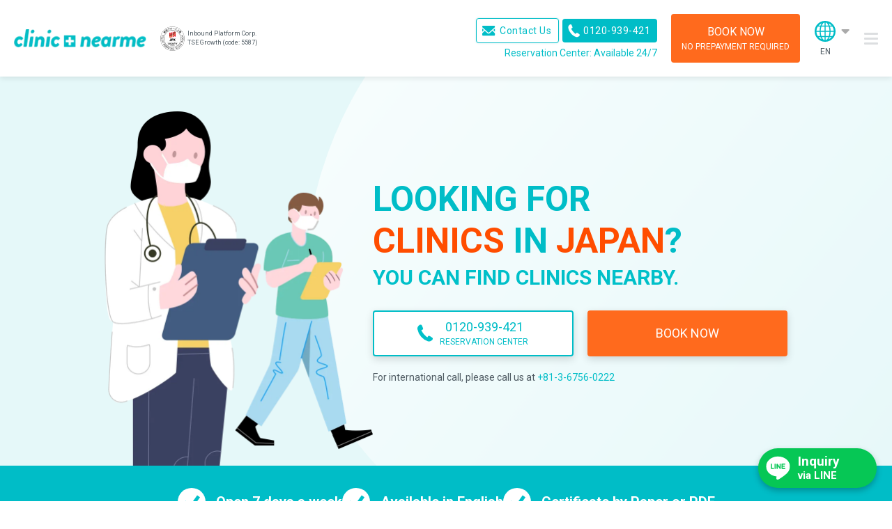

--- FILE ---
content_type: text/html; charset=UTF-8
request_url: https://clinicnearme.jp/?utm_source=japanbullettrain&utm_medium=referral
body_size: 8400
content:
<!DOCTYPE html>
<html lang="en">
<head>
    <meta charset="UTF-8">
    <meta name="viewport"
          content="width=device-width, user-scalable=no, initial-scale=1.0, maximum-scale=1.0, minimum-scale=1.0">
    <title>Multilingual Clinic Booking Service in Japan | Clinic Nearme | English Speaking Doctor</title>
                <meta name="description" content="Find and book clinics in Japan that provide multilingual support, including English-speaking doctors. Get the medical assistance you need while traveling or residing in Japan.">
                <meta name="keywords" content="pcr test near me, clinic nearme, t care clinic hamamatsucho">
        <link rel="preconnect" href="https://fonts.googleapis.com">
    <link rel="preconnect" href="https://fonts.gstatic.com" crossorigin>
    <link href="https://fonts.googleapis.com/css2?family=Roboto:ital,wght@0,400;0,700;1,400;1,700&display=swap" rel="stylesheet">
    <link rel="stylesheet" href="/assets/renewal/css/common.min.css?id=18a05ffd9c44e745108f">
    <link rel="icon" type="image/png" sizes="16x16" href="https://clinicnearme.jp/images/favicon/favicon-16x16.png">
    <link rel="icon" type="image/png" sizes="32x32" href="https://clinicnearme.jp/images/favicon/favicon-32x32.png">
    <link rel="shortcut icon" href="https://clinicnearme.jp/images/favicon/favicon.ico" type="image/x-icon">
    <link rel="icon" href="https://clinicnearme.jp/images/favicon/favicon.ico" type="image/x-icon">
        <link rel="stylesheet" href="/assets/renewal/css/home.min.css?id=18a3637ccf49bd2db0ae">
    <!-- Google Tag Manager -->
<script async>(function(w,d,s,l,i){w[l]=w[l]||[];w[l].push({'gtm.start':
            new Date().getTime(),event:'gtm.js'});var f=d.getElementsByTagName(s)[0],
        j=d.createElement(s),dl=l!='dataLayer'?'&l='+l:'';j.async=true;j.src=
        'https://www.googletagmanager.com/gtm.js?id='+i+dl;f.parentNode.insertBefore(j,f);
    })(window,document,'script','dataLayer','GTM-MDXXM86');</script>

<script async>(function(w,d,s,l,i){w[l]=w[l]||[];w[l].push({'gtm.start':
    new Date().getTime(),event:'gtm.js'});var f=d.getElementsByTagName(s)[0],
    j=d.createElement(s),dl=l!='dataLayer'?'&l='+l:'';j.async=true;j.src=
    'https://www.googletagmanager.com/gtm.js?id='+i+dl;f.parentNode.insertBefore(j,f);
    })(window,document,'script','dataLayer','GTM-5CXVKHF');</script>
    <!-- End Google Tag Manager -->

<script>(function(a,s,y,n,c,h,i,d,e){s.className+=' '+y;h.start=1*new Date;
h.end=i=function(){s.className=s.className.replace(RegExp(' ?'+y),'')};
(a[n]=a[n]||[]).hide=h;setTimeout(function(){i();h.end=null},c);h.timeout=c;
})(window,document.documentElement,'async-hide','dataLayer',4000, {'OPT-54BR64Q':true});</script></head>
<body class="en">
    <!-- Google Tag Manager (noscript) -->
<noscript><iframe src="https://www.googletagmanager.com/ns.html?id=GTM-MDXXM86"
                  height="0" width="0" style="display:none;visibility:hidden"></iframe></noscript>

<noscript><iframe src="https://www.googletagmanager.com/ns.html?id=GTM-5CXVKHF"
  height="0" width="0" style="display:none;visibility:hidden"></iframe></noscript>
  <!-- End Google Tag Manager (noscript) -->    <header class="site-header__outer js-main-header">
    <div class="site-header">
        <div class="site-header__wrapper flex aic mxa">
            <a href="https://clinicnearme.jp/en" class="site-header__brand">
                <picture>
                    <source data-srcset="https://clinicnearme.jp/assets/renewal/images/logo.webp" type="image/webp">
                    <source data-srcset="https://clinicnearme.jp/assets/renewal/images/logo.png" type="image/png">
                    <img data-src="https://clinicnearme.jp/assets/renewal/images/logo.png"
                         class="img-responsive lazyload"
                         width="224"
                         height="30"
                         alt="Clinic nearme logo">
                </picture>
            </a>
            <div class="header-jpx">
                <img alt="JPX" data-src="https://clinicnearme.jp/assets/renewal/images/logo_jpx.svg" class="img-responsive lazyload"/>
                <span>Inbound Platform Corp.<br>TSE Growth (code: 5587)</span>
            </div>
            <input type="checkbox" hidden id="toggle_nav" class="toggle_nav js-nav-control">
            <div class="site-header__left aic">
                <div class="site-header__left__inner aic">
    <picture class="logo__nav">
        <source data-srcset="https://clinicnearme.jp/assets/renewal/images/logo-white.webp" type="image/webp">
        <source data-srcset="https://clinicnearme.jp/assets/renewal/images/logo-white.png" type="image/png">
        <img data-src="https://clinicnearme.jp/assets/renewal/images/logo-white.png"
             class="img-responsive lazyload"
             width="187"
             height="25"
             alt="Clinic nearme logo">
    </picture>

    <label for="toggle_nav" class="hamburger-menu">
        <span></span>
        <span></span>
        <span></span>
    </label>

    <nav class="main-nav aic ">
                        <a href="https://clinicnearme.jp/en#cost" class="main-nav__item js-menu-item">
                COST
            </a>
                                <a href="https://clinicnearme.jp/en#clinics" class="main-nav__item js-menu-item">
                CLINICS
            </a>
                                <a href="https://clinicnearme.jp/en#faq" class="main-nav__item js-menu-item">
                FAQ
            </a>
                                <a href="https://clinicnearme.jp/en#requirements" class="main-nav__item js-menu-item">
                REQUIREMENTS
            </a>
                                <a href="https://clinicnearme.jp/en/vaccination-certificate" class="main-nav__item js-menu-item">
                PROOF OF VACCINATION
            </a>
            </nav>
</div>
            </div>
            <div class="site-header__right aic ml-auto">
                <div class="site-header__contact text-right">
    <div class="flex aic mb-05">
        <a class="site-header__contact__icon outline"
           rel="noopener"
           target="_blank"
           href="https://docs.google.com/forms/d/e/1FAIpQLSeVuUO-wU9StORuZFONz6OBeh5O5EY8dr5AKkIfKu2SziAfVg/viewform">
            Contact Us
        </a>
        <a class="site-header__contact__icon" href="tel:0120-939-421">0120-939-421</a>
    </div>
    <p class="site-header__contact__note my-0">Reservation Center: Available 24/7</p>
</div>
<a href="https://clinicnearme.jp/en/orders"
   class="btn btn--orange btn--lg site-header__btn btn__lines">
    BOOK NOW
    <span class="btn__note">NO PREPAYMENT REQUIRED</span>
</a>
            </div>
            <div class="flex aic site-header__tools">
                <button class="change-language js-change-language text-center"
                        data-toggle="modal"
                        data-target="#switch-language">
                        <span class="flag dib">
                            <picture>
                                <img src="https://clinicnearme.jp/assets/renewal/images/icons/icon-country.svg"
                                     alt="flag"
                                     width="40"
                                     height="40">
                            </picture>
                        </span>
                    <span class="current">EN</span>
                </button>
                <label for="toggle_nav" class="hamburger-menu">
                    <span></span>
                    <span></span>
                    <span></span>
                </label>
            </div>
        </div>
    </div>
</header>
    <main>
            <section class="banner section" id="top">
    <div class="banner-top">
        <div class="container mxa">
            <div class="flex fw banner__inner">
                <div class="banner__image mxa">
                    <picture>
                        <source data-srcset="https://clinicnearme.jp/assets/renewal/images/home/banner-img.webp"
                            type="image/webp">
                        <source data-srcset="https://clinicnearme.jp/assets/renewal/images/home/banner-img.png"
                            type="image/png">
                        <img data-src="https://clinicnearme.jp/assets/renewal/images/home/banner-img.png" width="385"
                            height="508" class="img-responsive lazyload" alt="Banner image">
                    </picture>
                </div>
                <div class="banner__content">
                    <h1 class="banner__heading text--blue mt-0">
                        LOOKING FOR
                        <br><span class="text--orange">CLINICS</span> IN <span class="text--orange">JAPAN</span>?
                    </h1>
                    <div class="banner__sub__heading">
                        <p>You can find<br class="sp-only"> clinics nearby.</p>
                    </div>
                    <div class="sp-only banner__feature__sp">
                        <ul class="feature__list un-styled flex aic jcc fw pc-only">
    <li class="feature__list__item">Open 7 days a week</li>
    <li class="feature__list__item">Available in English</li>
    <li class="feature__list__item">Certificate by Paper or PDF</li>
</ul>

<ul class="feature__list un-styled flex aic jcc fw sp-only">
    <li class="feature__list__item">Open 7 days a week</li>
    <li class="feature__list__item">Available in English</li>
    <li class="feature__list__item">Certificate by Paper or PDF</li>
</ul>
                    </div>
                    <div class="banner__footer">
                        <div class="flex fw banner__buttons">
                            <a href="tel:0120-939-421"
                                class="btn btn__outline btn--blue aic btn--icon btn__lines btn__reservation jcc">
                                <span class="btn__icon">
                                    <img src="https://clinicnearme.jp/assets/renewal/images/icons/icon-phone.svg"
                                        alt="icon phone" width="22" height="25">
                                </span>
                                <span>0120-939-421<span class="btn__note">RESERVATION CENTER</span></span>
                            </a>
                            <a href="https://clinicnearme.jp/en/orders"
                                class="btn btn--orange banner__button aic btn--icon jcc">
                                <span>BOOK NOW</span>
                            </a>
                        </div>
                        <p class="mb-0 banner__footer__txt">For international call, please call us at <a href="tel:+81-3-6756-0222" class="pcr-anchor ana-text--white"> +81-3-6756-0222</a> </p>
                                            </div>
                </div>
            </div>
        </div>
    </div>
    <div class="banner__feature bg--blue pc-only">
        <div class="container mxa">
            <div class="pc-only">
                <ul class="feature__list un-styled flex aic jcc fw pc-only">
    <li class="feature__list__item">Open 7 days a week</li>
    <li class="feature__list__item">Available in English</li>
    <li class="feature__list__item">Certificate by Paper or PDF</li>
</ul>

<ul class="feature__list un-styled flex aic jcc fw sp-only">
    <li class="feature__list__item">Open 7 days a week</li>
    <li class="feature__list__item">Available in English</li>
    <li class="feature__list__item">Certificate by Paper or PDF</li>
</ul>
            </div>
        </div>
    </div>
</section>
    <section class="section section__medical_service mt-0" id="medical_service">
    <div class="section__content_banner">
        <a href="https://curebell.jp/" target="_blank">
            <picture>
                <source data-srcset="https://clinicnearme.jp/assets/renewal/images/home/Clinicnearme-Banner.png" type="image/png">
                <img data-src="https://clinicnearme.jp/assets/renewal/images/home/Clinicnearme-Banner.png"
                        alt="" class="lazyload">
            </picture>
        </a>
    </div>
    <div class="container__medical_service mxa">
        <div class="section__title__wrap ">
    <h2 class="section__title mt-0">OUR MEDICAL SERVICE</h2>
        </div>

        <div class="section__content_text">
            <p>We provide you with professional and safe medical services.</p>
        </div>

        <div class="medical_service__wrap">
                                                                        <div class="medical_service__item">
                    <div class="medical_service__inner">
                        <div class="medical_service__thumb">
                            <picture class="thumb__object-fit medical_service__image">
                                <source data-srcset="https://clinicnearme.jp/assets/renewal/images/home/service_2.webp" type="image/webp">
                                <source data-srcset="https://clinicnearme.jp/assets/renewal/images/home/service_2.png" type="image/png">
                                <img data-src="https://clinicnearme.jp/assets/renewal/images/home/service_2.png"
                                        width="250"
                                        height="112"
                                        alt="" class="lazyload">
                            </picture>
                        </div>
                        <div class="medical_service__content">
                            <h3 class="medical_service__title">Pills</h3>
                            <p class="medical_service__desc">Low dose pill</p>
                            <a href="https://clinicnearme.jp/health" target=&quot;_blank&quot; class="btn text-center btn--blue medical_service__btn">Go to the page</a>
                        </div>
                    </div>
                </div>
                                                                                                                    <div class="medical_service__item">
                    <div class="medical_service__inner">
                        <div class="medical_service__thumb">
                            <picture class="thumb__object-fit medical_service__image">
                                <source data-srcset="https://clinicnearme.jp/assets/renewal/images/home/service_5.webp" type="image/webp">
                                <source data-srcset="https://clinicnearme.jp/assets/renewal/images/home/service_5.png" type="image/png">
                                <img data-src="https://clinicnearme.jp/assets/renewal/images/home/service_5.png"
                                        width="250"
                                        height="112"
                                        alt="" class="lazyload">
                            </picture>
                        </div>
                        <div class="medical_service__content">
                            <h3 class="medical_service__title">More clinics</h3>
                            <p class="medical_service__desc">Medical portal in Japan</p>
                            <a href="https://clinicnearme.jp/portal/" target=&quot;_blank&quot; class="btn text-center btn--blue medical_service__btn">Go to the page</a>
                        </div>
                    </div>
                </div>
                                    </div>
    </div>
</section>    <section class="section" id="price_table">
    <div class="container mxa">
        <div class="section__title__wrap ">
    <h2 class="section__title mt-0">Price Table</h2>
        </div>

        <div class="price_table_block">
            <img data-src="https://clinicnearme.jp/assets/renewal/images/home/price_table.webp" width="615"
                        height="688" class="img-responsive lazyload" alt="Price Table">
        </div>
    </div>
</section>
    
    <section class="section section__clinic-location section-bg section-bg--grey">
    <div class="container mxa" id="clinics">
        <div class="section__title__wrap ">
    <h2 class="section__title mt-0">Tokyo Business Clinic</h2>
        </div>

        <div class="clinic-location">
            <div class="clinic-branch">
                                <div class="clinic-branch__info flex fw ais">
                    <div class="clinic-branch__image">
                        <picture>
                            <source data-srcset="https://clinicnearme.jp/assets/renewal/images/home/location__img_7.webp" type="image/webp">
                            <source data-srcset="https://clinicnearme.jp/assets/renewal/images/home/location__img_7.png" type="image/png">
                            <img class="lazyload" data-src="https://clinicnearme.jp/assets/renewal/images/home/location__img_7.png"
                                    width="399"
                                    height="290"
                                    alt="">
                        </picture>
                    </div>
                    <div class="clinic-branch__content">
                        <table class="clinic-branch__table table">
                            <tr>
                                <th>CLINIC BUSINESS HOURS</th>
                                <td>9:00 - 21:00 (Everyday)<br>(Reception until 30 minutes before the end of the examination)</td>
                            </tr>
                            <tr>
                                <th>Address</th>
                                <td>Tekko Building, B1 1 Chome−8−2, , Marunouchi,Chiyoda City,Tokyo</td>
                            </tr>
                            <tr>
                                <th>Access</th>
                                <td>
                                    ▮3 min walk from JR Tokyo Station Yaesu Underground North Exit<br>▮2 min. walk from Tokyo Station Tokyo Metro Ginza Line A3 Exit<br>▮1 min. walk from Tokyo Metro Otemachi Station
                                </td>
                            </tr>
                        </table>
                        
                    </div>
                </div>
                <div class="clinic-branch__maps">
                    <iframe data-src="https://www.google.com/maps/embed?pb=!1m18!1m12!1m3!1d3240.785749963211!2d139.7672255764229!3d35.68227712991538!2m3!1f0!2f0!3f0!3m2!1i1024!2i768!4f13.1!3m3!1m2!1s0x60188bfc302f7e05%3A0xbed8272c67c26ae0!2s1%20Chome-8-2%20Marunouchi%2C%20Chiyoda%20City%2C%20Tokyo%20100-0005%2C%20Japan!5e0!3m2!1sen!2s!4v1698218628257!5m2!1sen!2s" width="100%" height="200" style="border:0;" allowfullscreen="" class="lazyload" loading="lazy"></iframe>
                </div>
            </div>
        </div>
    </div>
</section>
    <section class="section section__test-guide" id="test-guide">
    <div class="container mxa">
        <div class="section__title__wrap ">
    <h2 class="section__title mt-0">HOW TO BOOK</h2>
        </div>

        <div class="test-guide">
                            <div class="test-guide__item flex fw">
                    <div class="test-guide__image">
                        <picture>
                            <source data-srcset="https://clinicnearme.jp/assets/renewal/images/home/test_img_5.webp" type="image/webp">
                            <source data-srcset="https://clinicnearme.jp/assets/renewal/images/home/test_img_5.jpg" type="image/png">
                            <img data-src="https://clinicnearme.jp/assets/renewal/images/home/test_img_5.jpg"
                                 width="315"
                                 height="211"
                                 alt="1. Make a reservation" class="lazyload">
                        </picture>

                    </div>
                    <div class="test-guide__content">
                        <h3 class="test-guide__title mt-0">1. Make a reservation</h3>
                        <p class="test-guide__text my-0">After making a reservation, please visit the clinic according to the reserved schedule.<br><br>We will send you beforehand a confirmation email with all the important informations, so please be sure to read it.</p>
                    </div>
                </div>
                            <div class="test-guide__item flex fw">
                    <div class="test-guide__image">
                        <picture>
                            <source data-srcset="https://clinicnearme.jp/assets/renewal/images/home/test_img_6.webp" type="image/webp">
                            <source data-srcset="https://clinicnearme.jp/assets/renewal/images/home/test_img_6.jpg" type="image/png">
                            <img data-src="https://clinicnearme.jp/assets/renewal/images/home/test_img_6.jpg"
                                 width="315"
                                 height="211"
                                 alt="2. At the time of visit" class="lazyload">
                        </picture>

                    </div>
                    <div class="test-guide__content">
                        <h3 class="test-guide__title mt-0">2. At the time of visit</h3>
                        <p class="test-guide__text my-0">On the day of the reservation, please visit the clinic 5 minutes before the reservation time.</p>
                    </div>
                </div>
                            <div class="test-guide__item flex fw">
                    <div class="test-guide__image">
                        <picture>
                            <source data-srcset="https://clinicnearme.jp/assets/renewal/images/home/test_img_7.webp" type="image/webp">
                            <source data-srcset="https://clinicnearme.jp/assets/renewal/images/home/test_img_7.jpg" type="image/png">
                            <img data-src="https://clinicnearme.jp/assets/renewal/images/home/test_img_7.jpg"
                                 width="315"
                                 height="211"
                                 alt="3. Results and Certificate issuance" class="lazyload">
                        </picture>

                    </div>
                    <div class="test-guide__content">
                        <h3 class="test-guide__title mt-0">3. Results and Certificate issuance</h3>
                        <p class="test-guide__text my-0">You will get results or certificate after the consultation.</p>
                    </div>
                </div>
                    </div>
    </div>
</section>
    <section class="section section__comment">
    <div class="container mxa">
        <div class="section__title__wrap text--uppercase">
    <h2 class="section__title mt-0">REVIEWS</h2>
        </div>
        <div class="section__inner">
                            <div class="comment">
    <h3 class="comment__author mt-0">Atic Jayac Maldonado Conejo</h3>
    <p class="flex aic mt-0 comment__info">
       <span class="comment__rate">
                                         <img src="https://clinicnearme.jp/assets/renewal/images/icons/icon-stared.svg"
                    width="20"
                    height="20"
                    alt="">
                                         <img src="https://clinicnearme.jp/assets/renewal/images/icons/icon-stared.svg"
                    width="20"
                    height="20"
                    alt="">
                                         <img src="https://clinicnearme.jp/assets/renewal/images/icons/icon-stared.svg"
                    width="20"
                    height="20"
                    alt="">
                                         <img src="https://clinicnearme.jp/assets/renewal/images/icons/icon-stared.svg"
                    width="20"
                    height="20"
                    alt="">
                                         <img src="https://clinicnearme.jp/assets/renewal/images/icons/icon-stared.svg"
                    width="20"
                    height="20"
                    alt="">
                  </span>
        <span class="comment__time">2021/12/07</span>
    </p>
    <p class="my-0 comment__content">Friendly staff no probs with this visit to the clinic</p>
</div>
                            <div class="comment">
    <h3 class="comment__author mt-0">Tomer Sholder</h3>
    <p class="flex aic mt-0 comment__info">
       <span class="comment__rate">
                                         <img src="https://clinicnearme.jp/assets/renewal/images/icons/icon-stared.svg"
                    width="20"
                    height="20"
                    alt="">
                                         <img src="https://clinicnearme.jp/assets/renewal/images/icons/icon-stared.svg"
                    width="20"
                    height="20"
                    alt="">
                                         <img src="https://clinicnearme.jp/assets/renewal/images/icons/icon-stared.svg"
                    width="20"
                    height="20"
                    alt="">
                                         <img src="https://clinicnearme.jp/assets/renewal/images/icons/icon-stared.svg"
                    width="20"
                    height="20"
                    alt="">
                                         <img src="https://clinicnearme.jp/assets/renewal/images/icons/icon-stared.svg"
                    width="20"
                    height="20"
                    alt="">
                  </span>
        <span class="comment__time">2021/12/04</span>
    </p>
    <p class="my-0 comment__content">Very friendly and clean couldn’t find anything to complain about to be honest</p>
</div>
                            <div class="comment">
    <h3 class="comment__author mt-0">Selim Benba</h3>
    <p class="flex aic mt-0 comment__info">
       <span class="comment__rate">
                                         <img src="https://clinicnearme.jp/assets/renewal/images/icons/icon-stared.svg"
                    width="20"
                    height="20"
                    alt="">
                                         <img src="https://clinicnearme.jp/assets/renewal/images/icons/icon-stared.svg"
                    width="20"
                    height="20"
                    alt="">
                                         <img src="https://clinicnearme.jp/assets/renewal/images/icons/icon-stared.svg"
                    width="20"
                    height="20"
                    alt="">
                                         <img src="https://clinicnearme.jp/assets/renewal/images/icons/icon-stared.svg"
                    width="20"
                    height="20"
                    alt="">
                                         <img src="https://clinicnearme.jp/assets/renewal/images/icons/icon-stared.svg"
                    width="20"
                    height="20"
                    alt="">
                  </span>
        <span class="comment__time">2021/12/03</span>
    </p>
    <p class="my-0 comment__content">Excellent sevice</p>
</div>
                        <p class="text-right comment__more"><a href="https://clinicnearme.jp/en/review" class="pcr-anchor">
                    more reviews &gt;&gt;
                </a></p>
        </div>
    </div>
</section>
    <div class="line-banner sp-only">
    <div class="flex jce">
        <a href=https://lin.ee/eHmoSgyY target="_blank" rel="noopener">
            <img src="https://clinicnearme.jp/assets/renewal/images/home/logo-line.png" width="48" height="48" alt="">
        </a>
    </div>
</div>
<div class="pc-only">
    <a href=https://lin.ee/eHmoSgyY target="_blank" class="line__chat__btn">
        <div class="icon__container">
	<svg version="1.1" class="line__chat__svg" id="Capa_1" xmlns="http://www.w3.org/2000/svg"
    xmlns:xlink="http://www.w3.org/1999/xlink" x="0px" y="0px" viewBox="0 0 296.528 296.528"
    style="enable-background:new 0 0 296.528 296.528;" xml:space="preserve">
		<g>
			<path
				d="M295.838,115.347l0.003-0.001l-0.092-0.76c-0.001-0.013-0.002-0.023-0.004-0.036c-0.001-0.011-0.002-0.021-0.004-0.032
			l-0.344-2.858c-0.069-0.574-0.148-1.228-0.238-1.974l-0.072-0.594l-0.147,0.018c-3.617-20.571-13.553-40.093-28.942-56.762
			c-15.317-16.589-35.217-29.687-57.548-37.878c-19.133-7.018-39.434-10.577-60.337-10.577c-28.22,0-55.627,6.637-79.257,19.193
			C23.289,47.297-3.585,91.799,0.387,136.461c2.056,23.111,11.11,45.11,26.184,63.621c14.188,17.423,33.381,31.483,55.503,40.66
			c13.602,5.642,27.051,8.301,41.291,11.116l1.667,0.33c3.921,0.776,4.975,1.842,5.247,2.264c0.503,0.784,0.24,2.329,0.038,3.18
			c-0.186,0.785-0.378,1.568-0.57,2.352c-1.529,6.235-3.11,12.683-1.868,19.792c1.428,8.172,6.531,12.859,14.001,12.86
			c0.001,0,0.001,0,0.002,0c8.035,0,17.18-5.39,23.231-8.956l0.808-0.475c14.436-8.478,28.036-18.041,38.271-25.425
			c22.397-16.159,47.783-34.475,66.815-58.17C290.172,175.745,299.2,145.078,295.838,115.347z M92.343,160.561H66.761
			c-3.866,0-7-3.134-7-7V99.865c0-3.866,3.134-7,7-7c3.866,0,7,3.134,7,7v46.696h18.581c3.866,0,7,3.134,7,7
			C99.343,157.427,96.209,160.561,92.343,160.561z M119.03,153.371c0,3.866-3.134,7-7,7c-3.866,0-7-3.134-7-7V99.675
			c0-3.866,3.134-7,7-7c3.866,0,7,3.134,7,7V153.371z M182.304,153.371c0,3.033-1.953,5.721-4.838,6.658
			c-0.712,0.231-1.441,0.343-2.161,0.343c-2.199,0-4.323-1.039-5.666-2.888l-25.207-34.717v30.605c0,3.866-3.134,7-7,7
			c-3.866,0-7-3.134-7-7v-52.16c0-3.033,1.953-5.721,4.838-6.658c2.886-0.936,6.045,0.09,7.827,2.545l25.207,34.717V99.675
			c0-3.866,3.134-7,7-7c3.866,0,7,3.134,7,7V153.371z M233.311,159.269h-34.645c-3.866,0-7-3.134-7-7v-26.847V98.573
			c0-3.866,3.134-7,7-7h33.57c3.866,0,7,3.134,7,7s-3.134,7-7,7h-26.57v12.849h21.562c3.866,0,7,3.134,7,7c0,3.866-3.134,7-7,7
			h-21.562v12.847h27.645c3.866,0,7,3.134,7,7S237.177,159.269,233.311,159.269z" />
		</g>
	</svg>
</div>
        <div class="flex flex-column jcc">
            <span class="line__chat__btn__span1">Inquiry</span>
            <span class="line__chat__btn__span2">via LINE</span>
        </div>
    </a>
</div>
    </main>
            <footer class="site-footer">
    <div class="container footer__container mxa">
        <div class="site-footer__logo mxa">
            <a href="https://clinicnearme.jp/en">
                <picture>
                    <source data-srcset="https://clinicnearme.jp/assets/renewal/images/logo-white.webp" type="image/webp">
                    <source data-srcset="https://clinicnearme.jp/assets/renewal/images/logo-white.png" type="image/png">
                    <img data-src="https://clinicnearme.jp/assets/renewal/images/logo-white.png"
                         class="lazyload img-responsive"
                         width="313"
                         height="42"
                         alt="Clinic nearme logo">

                </picture>
            </a>
        </div>
        <nav class="main-nav aic site-footer__nav jcc">
                        <a href="https://clinicnearme.jp/en/about-us" class="main-nav__item js-menu-item">
                ABOUT US
            </a>
                                <a href="https://clinicnearme.jp/en#cost" class="main-nav__item js-menu-item">
                COST
            </a>
                                <a href="https://clinicnearme.jp/en#clinics" class="main-nav__item js-menu-item">
                CLINICS
            </a>
                                <a href="https://clinicnearme.jp/en#faq" class="main-nav__item js-menu-item">
                FAQ
            </a>
                                <a href="https://clinicnearme.jp/en#requirements" class="main-nav__item js-menu-item">
                REQUIREMENTS
            </a>
                                <a href="https://clinicnearme.jp/en/vaccination-certificate" class="main-nav__item js-menu-item">
                PROOF OF VACCINATION
            </a>
                                <a href="https://www.inbound-platform.com/en/privacy/" class="main-nav__item js-menu-item">
                PRIVACY POLICY
            </a>
            </nav>
        <p class="my-0 text-center">5th floor, SW Shimbashi Building, 6-14-5 Shimbashi, Minato-ku, Tokyo 105-0004</p>
        <p class="my-1 text-center">+81-(0)3-6756-0222</p>
        <p class="site-footer__copy-right my-0 text-center">Copyright 2023 Inbound Platform Corp.<br>R2 事業再構築</p>
    </div>
</footer>
            <div class="fixed-banner js-show-on-scroll">
    <div class="flex px-2 aic">
        <h3 class="fixed-banner__heading my-0 mr-1 text--uppercase">
            No prepayment<br>required
        </h3>
        <button data-toggle="modal"
                class="flex aic jcc fixed-banner__buttons btn btn--orange ml-auto f1a"
                data-target="#booking-modal">
            <span class="icon-tel">TEL</span>
            <span class="icon-calendar">BOOK NOW</span>
        </button>
    </div>
</div>
    <div id="booking-modal" class="pcr-modal pcr-modal__lg">
    <div class="pcr-modal__backdrop"></div>
    <div class="pcr-modal__dialog" style="width: 400px;">
        <button class="pcr-modal__close js-pcr-modal-close"></button>
        <div class="pcr-modal__inner">
            <h3 class="pcr-modal__title text-center mb-2 text-orange booking-modal__title">
                No prepayment required
            </h3>
            <div class="flex flex-wrap ">
              <a class="btn btn--orange btn__block text-center booking-modal__btn booking-modal__btn__book-now mb-1"
                 href="https://clinicnearme.jp/en/orders">BOOK NOW</a>
              <a class="btn btn--blue btn__block text-center booking-modal__btn" href="tel:0120-939-421">
                                    <span class="pcr-btn__block__desc">Phone / Available 24/7</span>
                                  0120-939-421
                  <span class="pcr-btn__block__desc pb-0" style="padding-top: 2px">English/Español/日本語/中文</span>
              </a>
            </div>
        </div>
    </div>
</div>
    <div id="countries-covered" class="pcr-modal pcr-modal__covered">
    <div class="pcr-modal__backdrop"></div>
    <div class="pcr-modal__dialog">
        <button class="pcr-modal__close js-pcr-modal-close"></button>
        <div class="pcr-modal__inner">
            <div class="section__title__wrap ">
    <h2 class="section__title mt-0">Countries Covered</h2>
        </div>

            <p class="covered-desc">We already sent valid certificates for the following countries</p>

            <div class="countries-covered flex">
                <div class="covered-col">
                    <h3 class="covered-name">Asia</h3>
                    <ul class="covered-list">
                        <li>Bangladesh</li>
                            <li>Bhutan</li>
                            <li>Brunei</li>
                            <li>Cambodia</li>
                            <li>China</li>
                            <li>China (Hong Kong)</li>
                            <li>India</li>
                            <li>Indonesia</li>
                            <li>Korea</li>
                            <li>Laos</li>
                            <li>Malaysia</li>
                            <li>Maldives</li>
                            <li>Mongolia</li>
                            <li>Nepal</li>
                            <li>Pakistan</li>
                            <li>Philippines</li>
                            <li>Thailand</li>
                            <li>Singapore</li>
                            <li>Sri Lanka</li>
                            <li>Taiwan</li>
                            <li>Vietnam</li>
                    </ul>
                </div>
                <div class="covered-col">
                    <h3 class="covered-name">America / Oceania</h3>
                    <ul class="covered-list">
                        <li>Argentina</li>
                                    <li>Australia</li>
                                    <li>Bahamas</li>
                                    <li>Barbados</li>
                                    <li>Bolivia</li>
                                    <li>Brazil</li>
                                    <li>Canada</li>
                                    <li>Chile</li>
                                    <li>Columbia</li>
                                    <li>Costa Rica</li>
                                    <li>Cuba</li>
                                    <li>Ecuador</li>
                                    <li>El Salvador</li>
                                    <li>Fiji</li>
                                    <li>Guatemala</li>
                                    <li>Haiti</li>
                                    <li>Honduras</li>
                                    <li>Jamaica</li>
                                    <li>Mexico</li>
                                    <li>New Zealand</li>
                                    <li>Palau</li>
                                    <li>Panama</li>
                                    <li>Peru</li>
                                    <li>Puerto Rico</li>
                                    <li>Spain</li>
                                    <li>Tahiti</li>
                                    <li>Tonga</li>
                                    <li>United States of America</li>
                                    <li>Venezuela</li>
                    </ul>
                </div>
                <div class="covered-col">
                    <h3 class="covered-name">Europe</h3>
                    <ul class="covered-list">
                        <li>Albania</li>
                            <li>Austria</li>
                            <li>Azerbaijan</li>
                            <li>Belarus</li>
                            <li>Belgium</li>
                            <li>Bosnia-Herzegovina</li>
                            <li>Bulgaria</li>
                            <li>Croatia</li>
                            <li>Cyprus</li>
                            <li>Czech Republic
                            <li>Denmark</li>
                            <li>Estonia</li>
                            <li>Finland</li>
                            <li>France</li>
                            <li>Georgia</li>
                            <li>Germany</li>
                            <li>Greece</li>
                            <li>Hungary</li>
                            <li>Iceland</li>
                            <li>Ireland</li>
                            <li>Italy</li>
                            <li>Jordan</li>
                            <li>Kazakhstan</li>
                            <li>Kuwait</li>
                            <li>Kyrgyzstan</li>
                            <li>Latvia</li>
                            <li>Lithuania</li>
                            <li>Luxembourg</li>
                            <li>Moldova</li>
                            <li>Montenegro</li>
                            <li>Netherlands</li>
                            <li>Norway</li>
                            <li>Paraguay</li>
                            <li>Poland</li>
                            <li>Portugal</li>
                            <li>Romania</li>
                            <li>Russia</li>
                            <li>Scotland</li>
                            <li>Serbia</li>
                            <li>Slovakia</li>
                            <li>Slovenia</li>
                            <li>Sweden</li>
                            <li>Switzerland</li>
                            <li>Tajikistan</li>
                            <li>UK</li>
                            <li>Ukraine</li>
                            <li>Uruguay</li>
                            <li>Uzbekistan</li>
                    </ul>
                </div>
                <div class="covered-col">
                    <h3 class="covered-name">Middle East / Africa</h3>
                    <ul class="covered-list">
                        <li>Afghanistan</li>
                                        <li>Algeria</li>
                                        <li>Angola</li>
                                        <li>Bahrain</li>
                                        <li>Botswana</li>
                                        <li>Burundi</li>
                                        <li>Cameroon</li>
                                        <li>Cameroon</li>
                                        <li>Congo Republic</li>
                                        <li>Cote d'Ivoire</li>
                                        <li>Democratic Republic of Congo</li>
                                        <li>Djibouti</li>
                                        <li>Dominican Republic</li>
                                        <li>Dubai</li>
                                        <li>Egypt</li>
                                        <li>Ethiopia</li>
                                        <li>Gabon</li>
                                        <li>Gambia</li>
                                        <li>Ghana</li>
                                        <li>Guinea</li>
                                        <li>Guinea-Bissau</li>
                                        <li>Iran</li>
                                        <li>Iraq</li>
                                        <li>Israel</li>
                                        <li>Kenya</li>
                                        <li>Lebanon</li>
                                        <li>Lesotho</li>
                                        <li>Malawi</li>
                                        <li>Mali</li>
                                        <li>Morocco</li>
                                        <li>Namibia</li>
                                        <li>Niger</li>
                                        <li>Nigeria</li>
                                        <li>Oman</li>
                                        <li>Qatar</li>
                                        <li>Republic of South Africa</li>
                                        <li>Rwanda</li>
                                        <li>Saudi Arabia</li>
                                        <li>Senegal</li>
                                        <li>Sierra Leone</li>
                                        <li>Somaliland</li>
                                        <li>Sudan</li>
                                        <li>Syria</li>
                                        <li>Tanzania</li>
                                        <li>Togo</li>
                                        <li>Tunisia</li>
                                        <li>Turkey</li>
                                        <li>Uganda</li>
                                        <li>United Arab Emirates</li>
                                        <li>Zambia</li>
                                        <li>Zimbabwe</li>
                    </ul>
                </div>
            </div>
        </div>
    </div>
</div>
    <div id="switch-language" class="pcr-modal pcr-modal__lg">
    <div class="pcr-modal__backdrop"></div>
    <div class="pcr-modal__dialog" style="width: 320px;">
        <button class="pcr-modal__close js-pcr-modal-close"></button>
        <div class="pcr-modal__inner">
            <h3 class="pcr-modal__title pcr-language__title text-center mb-1 mt-0">Language</h3>
            <ul class="pcr-language__list mb-0">
                                                        <li class="pcr-anchor active">
                        <a href="https://clinicnearme.jp/en/change-language/en"
                           class="pcr-anchor">
                            <span>English</span>
                        </a>
                    </li>
                                                        <li class="pcr-anchor ">
                        <a href="https://clinicnearme.jp/en/change-language/zh-cn"
                           class="pcr-anchor">
                            <span>简体中文</span>
                        </a>
                    </li>
                                                        <li class="pcr-anchor ">
                        <a href="https://clinicnearme.jp/en/change-language/kr"
                           class="pcr-anchor">
                            <span>한국어</span>
                        </a>
                    </li>
                                                        <li class="pcr-anchor ">
                        <a href="https://clinicnearme.jp/en/change-language/zh-tw"
                           class="pcr-anchor">
                            <span>繁體中文</span>
                        </a>
                    </li>
                                                        <li class="pcr-anchor ">
                        <a href="https://clinicnearme.jp/en/change-language/vi"
                           class="pcr-anchor">
                            <span>Tiếng Việt</span>
                        </a>
                    </li>
                                                        <li class="pcr-anchor ">
                        <a href="https://clinicnearme.jp/en/change-language/fr"
                           class="pcr-anchor">
                            <span>Français</span>
                        </a>
                    </li>
                                                        <li class="pcr-anchor ">
                        <a href="https://clinicnearme.jp/en/change-language/es"
                           class="pcr-anchor">
                            <span>Español</span>
                        </a>
                    </li>
                                                        <li class="pcr-anchor ">
                        <a href="https://clinicnearme.jp/en/change-language/po"
                           class="pcr-anchor">
                            <span>Portuguese</span>
                        </a>
                    </li>
                                                        <li class="pcr-anchor ">
                        <a href="https://clinicnearme.jp/en/change-language/ru"
                           class="pcr-anchor">
                            <span>Russian</span>
                        </a>
                    </li>
                            </ul>
        </div>
    </div>
</div>
    <script async src='https://polyfill.io/v3/polyfill.min.js?features=Array.prototype.forEach%2CNodeList.prototype.forEach'></script>
    <script src="/assets/renewal/js/common.min.js?id=7ae0778f490d14b1d629"></script>
        <script src="/assets/renewal/js/home.min.js?id=043f88461157ae31415c"></script>
</body>
</html>


--- FILE ---
content_type: text/css
request_url: https://clinicnearme.jp/assets/renewal/css/common.min.css?id=18a05ffd9c44e745108f
body_size: 5950
content:
/*! normalize.css v8.0.1 | MIT License | github.com/necolas/normalize.css */html{-webkit-text-size-adjust:100%;line-height:1.15}body{margin:0}main{display:block}h1{font-size:2em;margin:.67em 0}hr{box-sizing:content-box;height:0;overflow:visible}pre{font-family:monospace,monospace;font-size:1em}a{background-color:transparent}abbr[title]{border-bottom:none;text-decoration:underline;-webkit-text-decoration:underline dotted;text-decoration:underline dotted}b,strong{font-weight:bolder}code,kbd,samp{font-family:monospace,monospace;font-size:1em}small{font-size:80%}sub,sup{font-size:75%;line-height:0;position:relative;vertical-align:baseline}sub{bottom:-.25em}sup{top:-.5em}img{border-style:none}button,input,optgroup,select,textarea{font-family:inherit;font-size:100%;line-height:1.15;margin:0}button,input{overflow:visible}button,select{text-transform:none}[type=button],[type=reset],[type=submit],button{-webkit-appearance:button}[type=button]::-moz-focus-inner,[type=reset]::-moz-focus-inner,[type=submit]::-moz-focus-inner,button::-moz-focus-inner{border-style:none;padding:0}[type=button]:-moz-focusring,[type=reset]:-moz-focusring,[type=submit]:-moz-focusring,button:-moz-focusring{outline:1px dotted ButtonText}fieldset{padding:.35em .75em .625em}legend{box-sizing:border-box;color:inherit;display:table;max-width:100%;padding:0;white-space:normal}progress{vertical-align:baseline}textarea{overflow:auto}[type=checkbox],[type=radio]{box-sizing:border-box;padding:0}[type=number]::-webkit-inner-spin-button,[type=number]::-webkit-outer-spin-button{height:auto}[type=search]{-webkit-appearance:textfield;outline-offset:-2px}[type=search]::-webkit-search-decoration{-webkit-appearance:none}::-webkit-file-upload-button{-webkit-appearance:button;font:inherit}details{display:block}summary{display:list-item}[hidden],template{display:none}
.flex{display:flex}.jcb,.justify-content-between{justify-content:space-between}.jcc,.justify-content-center{justify-content:center}.jce,.justify-content-end{justify-content:flex-end}.aic,.align-items-center{align-items:center}.aie,.align-items-end{align-items:flex-end}.ais{align-items:start}.aist{align-items:stretch}.fc,.flex-column{flex-direction:column}.f1a{flex:1 1 auto}.f10{flex:1 1 0%}.flex-wrap,.fw{flex-wrap:wrap}.mt-0,.my-0{margin-top:0}.mb-0,.my-0{margin-bottom:0}.mr-0,.mx-0{margin-right:0}.ml-0,.mx-0{margin-left:0}.pt-0,.py-0{padding-top:0}.pb-0,.py-0{padding-bottom:0}.pr-0,.px-0{padding-right:0}.pl-0,.px-0{padding-left:0}.mt-05,.my-05{margin-top:.5rem}.mb-05,.my-05{margin-bottom:.5rem}.pb-05,.py-05{padding-bottom:.5rem}.pt-05,.py-05{padding-top:.5rem}.mt-1,.my-1{margin-top:1rem}.mb-1,.my-1{margin-bottom:1rem}.mr-1,.mx-1{margin-right:1rem}.ml-1,.mx-1{margin-left:1rem}.pt-1,.py-1{padding-top:1rem}.pb-1,.py-1{padding-bottom:1rem}.pr-1,.px-1{padding-right:1rem}.pl-1,.px-1{padding-left:1rem}.pb-15,.py-15{padding-bottom:1.5rem}.pt-15,.py-15{padding-top:1.5rem}.mt-2,.my-2{margin-top:2rem}.mb-2,.my-2{margin-bottom:2rem}.mr-2,.mx-2{margin-right:2rem}.ml-2,.mx-2{margin-left:2rem}.pt-2,.py-2{padding-top:2rem}.pb-2,.py-2{padding-bottom:2rem}.pr-2,.px-2{padding-right:2rem}.pl-2,.px-2{padding-left:2rem}.mt-25,.my-25{margin-top:2.5rem}.mb-25,.my-25{margin-bottom:2.5rem}.pb-25,.py-25{padding-bottom:2.5rem}.pt-25,.py-25{padding-top:2.5rem}.mt-3,.my-3{margin-top:3rem}.mb-3,.my-3{margin-bottom:3rem}.mr-3,.mx-3{margin-right:3rem}.ml-3,.mx-3{margin-left:3rem}.pt-3,.py-3{padding-top:3rem}.pb-3,.py-3{padding-bottom:3rem}.pr-3,.px-3{padding-right:3rem}.pl-3,.px-3{padding-left:3rem}.mt-35,.my-35{margin-top:3.5rem}.mb-35,.my-35{margin-bottom:3.5rem}.pb-35,.py-35{padding-bottom:3.5rem}.pt-35,.py-35{padding-top:3.5rem}.mt-4,.my-4{margin-top:4rem}.mb-4,.my-4{margin-bottom:4rem}.mr-4,.mx-4{margin-right:4rem}.ml-4,.mx-4{margin-left:4rem}.pt-4,.py-4{padding-top:4rem}.pb-4,.py-4{padding-bottom:4rem}.pr-4,.px-4{padding-right:4rem}.pl-4,.px-4{padding-left:4rem}.mt-45,.my-45{margin-top:4.5rem}.mb-45,.my-45{margin-bottom:4.5rem}.pb-45,.py-45{padding-bottom:4.5rem}.pt-45,.py-45{padding-top:4.5rem}.pl-05,.px-05{padding-left:.5rem}.pr-05,.px-05{padding-right:.5rem}.pr-15,.px-15{padding-right:1.5rem}.px-50{padding-left:cal-rem(50);padding-right:cal-rem(50)}.pl-15,.px-15{padding-left:1.5rem}.mb-15,.my-15{margin-bottom:1.5rem}.mb-025,.my-025{margin-bottom:.25rem}.mt-15,.my-15{margin-top:1.5rem}.mr-05{margin-right:.5rem}.mt-auto{margin-top:auto}.w-50{width:50%}.w-25{width:25%}.w-33{width:33.33%}.my-0{margin-bottom:0;margin-top:0}.ml-auto{margin-left:auto}.mr-auto,.mx-auto,.mxa{margin-right:auto}.mx-auto,.mxa{margin-left:auto}.pcr-modal{align-items:center;display:flex;height:100vh;justify-content:center;left:0;opacity:0;position:fixed;top:0;transition:all .25s ease;visibility:hidden;width:100vw;z-index:-1}.pcr-modal.in{opacity:1;z-index:9999}.pcr-modal__backdrop{background:rgba(80,80,80,.5);height:100%;left:0;position:absolute;top:0;width:100%;z-index:2}.pcr-modal__dialog{background:#fff;border-radius:8px;max-width:90%;padding:3rem 1.5rem;position:relative;transform:scale(.8);transition:all .25s ease;z-index:3}.pcr-modal.in .pcr-modal__dialog{transform:scale(1)}.pcr-modal__close{background-color:#505050;border:none;border-radius:5rem;cursor:pointer;display:block;height:2.6rem;opacity:.9;outline:none;position:absolute;right:-6px;top:-6px;width:2.6rem;z-index:9}.pcr-modal__close:after,.pcr-modal__close:before{background-color:#fff;content:"";display:block;height:1.6rem;left:1.3rem;position:absolute;top:.5rem;transform:rotate(45deg);width:1px}.pcr-modal__close:after{transform:rotate(-45deg)}@media only screen and (min-width:896.5px){.pcr-modal__lg .pcr-modal__dialog{max-width:80rem}}@media print{.pcr-modal__lg .pcr-modal__dialog{max-width:80rem}}.pcr-modal__title{font-size:1.8rem;margin-top:0}.pcr-modal__inner{max-height:80vh;overflow-y:auto}@media only screen and (min-width:768px){.pcr-modal__inner{max-height:90vh}}@media print{.pcr-modal__inner{max-height:90vh}}@media only screen and (min-width:768px){.pcr-modal__covered .pcr-modal__dialog{max-width:90rem;padding:4.5rem 1.5rem;width:100%}}@media print{.pcr-modal__covered .pcr-modal__dialog{max-width:90rem;padding:4.5rem 1.5rem;width:100%}}@media only screen and (min-width:768px){.pcr-modal__covered .pcr-modal__inner{max-height:80vh}}@media print{.pcr-modal__covered .pcr-modal__inner{max-height:80vh}}.pcr-modal__covered .section__title__wrap{margin-bottom:1rem}.pcr-modal__covered .section__title{text-transform:uppercase}@media only screen and (min-width:768px){.covered-desc{text-align:center}}@media print{.covered-desc{text-align:center}}.covered-list{list-style:none;margin:0;padding:0}.covered-list li{display:block;width:100%}.countries-covered{background-image:url(../images/earth_covered.png);background-position:0 4rem;background-repeat:no-repeat;background-size:contain;width:100%}@media only screen and (min-width:768px){.countries-covered{padding:0 1rem}}@media print{.countries-covered{padding:0 1rem}}@media only screen and (max-width:767px){.countries-covered{flex-wrap:wrap}}.covered-col{width:50%}@media only screen and (min-width:768px){.covered-col{width:25%}}@media print{.covered-col{width:25%}}::-webkit-input-placeholder{color:#ccc}::-moz-placeholder{color:#ccc}:-ms-input-placeholder{color:#ccc}:-moz-placeholder{color:#ccc}.btn{border-radius:4px;font-size:1.6rem;letter-spacing:0;line-height:2.4rem;padding:1.4rem;text-align:center;text-decoration:none;transition:all .25s ease;will-change:background-color}.btn:hover{opacity:.8}.btn__lines .btn__note{display:block;font-size:1.2rem;letter-spacing:0;line-height:1.8rem}.po .btn__lines .btn__note{font-size:1rem}.btn__icon{align-items:center;display:inline-flex;flex-wrap:wrap;gap:1rem}.btn--orange{background:#ff6a1d;color:#fff}.btn--orange:hover{background:#ff4d00}.btn--orange.btn__outline{background:#fff;border:2px solid #ff4d00;color:#ff4d00}.btn--yellow{background:#ffc600;color:#0f2e5d}.btn--yellow:hover{background:rgba(255,198,0,.85)}.btn--blue{background:#00bdc7;color:#fff}.btn--blue.btn__outline{background:#fff;border:2px solid #00bdc7;color:#00bdc7}.btn--blue-2{background:#13448f;color:#fff}.btn--blue-2.btn__outline{background:#fff;border:2px solid #13448f;color:#13448f}.btn--pink{background:#ff0090;color:#fff}.btn--icon{display:flex}.btn--icon .btn__icon{margin-right:1rem}.btn__block{display:block}.pcr-switch{cursor:pointer;margin-right:1rem;position:relative}.pcr-switch__control{background:rgba(0,192,201,.2);border-radius:1.2rem;box-sizing:content-box;display:block;height:2.5rem;position:relative;transition:all .4s ease;width:5.1rem}.pcr-switch__control:before{background:#fff;border-radius:50%;content:"";height:2.1rem;left:3px;position:absolute;top:2px;transition:all .4s ease;width:2.1rem}.pcr-switch__input:checked+.pcr-switch__control{background:#00bdc7}.pcr-switch__input:checked+.pcr-switch__control:before{left:2.8rem}.pcr-switch__input[disabled]+.pcr-switch__control{cursor:not-allowed}.pcr-checkbox{align-items:flex-start;cursor:pointer;display:inline-flex;position:relative}.pcr-checkbox input:checked+.pcr-checkbox__mark{background:#00bdc7;border-color:#00bdc7}.pcr-checkbox input:checked+.pcr-checkbox__mark:after{display:block}.pcr-checkbox__mark{border:2px solid #ddd;display:inline-block;height:2rem;margin-right:1rem;position:relative;width:2rem}.pcr-checkbox__mark:after{border-bottom:2px solid #fff;border-right:2px solid #fff;content:"";display:none;height:1rem;left:50%;position:absolute;top:40%;transform:translate(-50%,-50%) rotate(35deg);width:.5rem}.pcr-checkbox__text{flex:1 1 0;margin:0}.hidden{display:none}.invisible{clip:rect(0,0,0,0);border:0;overflow:hidden;padding:0;position:absolute}.rel{position:relative}.table{border-collapse:collapse;border-spacing:0;max-width:100%;width:100%}.pointer{cursor:pointer}.rel,.relative{position:relative}.abs,.absolute{position:absolute}.container{max-width:980px;width:100%}@media only screen and (max-width:895.5px){.container{padding-left:2rem;padding-right:2rem}}@media print{.container{padding-left:2rem;padding-right:2rem}}img{vertical-align:top}.img-responsive{height:auto;max-width:100%;-o-object-fit:cover;object-fit:cover}.img-fullwidth{width:100%}.dib{display:inline-block}.bg--blue{background:#00bdc7}.bg--blue-2{background:#13448f}@media only screen and (min-width:896.5px){.sp-only{display:none}}@media print{.sp-only{display:none}}@media only screen and (max-width:895.5px){.pc-only{display:none}}@media print{.pc-only{display:none}}.text-center{text-align:center}.text-left{text-align:left}.text-right{text-align:right}.text--white{color:#fff}.text--orange{color:#ff4d00}.text--red{color:#c90000}.text--blue{color:#00bdc7}.text--blue-2{color:#13448f}.text--yellow1{color:#72590c}.text--yellow2{color:#887332}.text--bold{font-weight:700}.text--normal{font-weight:400}.text--uppercase{text-transform:uppercase}.text-underline{text-decoration:underline}ul.un-styled{list-style:none;margin:0;padding:0}.section+.section:not(.mt-0){margin-top:4rem}@media only screen and (min-width:768px){.section+.section:not(.mt-0){margin-top:6rem}}@media print{.section+.section:not(.mt-0){margin-top:6rem}}.section-bg{padding-bottom:4rem;padding-top:4rem}@media only screen and (min-width:768px){.section-bg{padding-bottom:6rem}}@media print{.section-bg{padding-bottom:6rem}}.section-bg--grey{background-color:#f6f6f8}.badge{font-size:1rem;line-height:1.6rem;padding:4px 13px;text-align:center}@media only screen and (min-width:896.5px){.badge{font-size:1.4rem;line-height:2.1rem}}@media print{.badge{font-size:1.4rem;line-height:2.1rem}}.badge--orange{background-color:#ff4d00;color:#fff}.badge--blue-2{background-color:#13448f;color:#fff}.pcr-anchor{color:#00bdc7;text-decoration:none}.pcr-anchor:hover{text-decoration:underline}.pcr-loader{align-items:center;background:rgba(255,255,255,.7);display:none;height:100vh;justify-content:center;left:0;position:fixed;top:0;width:100vw;z-index:9999}.pcr-loader.show{display:flex}.pcr-loading{align-items:center;background:rgba(255,255,255,.7);display:flex;height:100vh;justify-content:center;left:0;position:fixed;top:0;width:100vw;z-index:9999}.loader{margin:0 auto;position:relative;width:10rem}.loader:before{content:"";display:block;padding-top:100%}.circular{-webkit-animation:rotate 2s linear infinite;animation:rotate 2s linear infinite;bottom:0;height:10rem;left:0;margin:auto;position:absolute;right:0;top:0;transform-origin:center center;width:10rem}.path{stroke-dasharray:1,200;stroke-dashoffset:0;stroke-linecap:round;-webkit-animation:dash 1.5s ease-in-out infinite,color 6s ease-in-out infinite;animation:dash 1.5s ease-in-out infinite,color 6s ease-in-out infinite}@-webkit-keyframes rotate{to{transform:rotate(1turn)}}@keyframes rotate{to{transform:rotate(1turn)}}@-webkit-keyframes dash{0%{stroke-dasharray:1,200;stroke-dashoffset:0}50%{stroke-dasharray:89,200;stroke-dashoffset:-35}to{stroke-dasharray:89,200;stroke-dashoffset:-124}}@keyframes dash{0%{stroke-dasharray:1,200;stroke-dashoffset:0}50%{stroke-dasharray:89,200;stroke-dashoffset:-35}to{stroke-dasharray:89,200;stroke-dashoffset:-124}}@-webkit-keyframes color{0%,to{stroke:#d62d20}40%{stroke:#0057e7}66%{stroke:#008744}80%,90%{stroke:#ffa700}}@keyframes color{0%,to{stroke:#d62d20}40%{stroke:#0057e7}66%{stroke:#008744}80%,90%{stroke:#ffa700}}.pcr-tab__heading{border:1px solid #ddd;border-radius:2.4rem;display:inline-flex;margin-bottom:3rem}.pcr-tab__heading__item{background:#fff;border-radius:2.4rem;cursor:pointer;display:flex;flex-direction:column;font-size:1.8rem;justify-content:center;line-height:2.7rem;padding:1.1rem 5rem}.pcr-tab__heading__item.active{background:#00bdc7;box-shadow:0 0 0 1px #00bdc7;color:#fff}.pcr-tab__heading__item+.pcr-tab__heading__item{margin-left:1px}@media only screen and (max-width:767px){.pcr-tab__heading__item{border-radius:2.4rem;font-size:1rem;line-height:1rem;padding:1.1rem 2.2rem}}.tab-panes .tab-pane{display:none}.tab-panes .active{display:block}.line__chat__btn{align-content:center;background-color:#06c755;border:none;border-radius:10.9rem;bottom:1.9rem;color:#fff;cursor:pointer;display:grid;filter:drop-shadow(0 4px 4px rgba(0,0,0,.25));gap:0;grid-auto-flow:column;grid-template-columns:1fr 2fr;height:auto;justify-content:center;position:fixed;right:1.4rem;text-decoration:none;transition:all .3s ease-in-out;width:17rem}.line__chat__btn .icon__container{align-items:center;display:flex;flex-direction:column;justify-content:center;overflow:hidden}.line__chat__btn svg.line__chat__svg{filter:brightness(0) invert(1);transform:scale(.6)}.line__chat__btn:hover{box-shadow:0 1px 7px #06c755;transform:scale(1.05)}@media only screen and (max-width:767px){.line__chat__btn.up{bottom:8.8rem}}.line__chat__btn span.line__chat__btn__span1{word-wrap:break-word;font-size:19px;font-weight:900;text-align:left}.line__chat__btn span.line__chat__btn__span2{word-wrap:break-word;font-size:15px;font-weight:900;text-align:left}@media only screen and (min-width:896.5px){.line__chat__btn{right:2.2rem}}@media print{.line__chat__btn{right:2.2rem}}*{box-sizing:border-box}:root{--scroll-padding:54px}html{font-family:Roboto,Segoe UI,Helvetica Neue,sans-serif,Noto Sans JP,Noto Sans SC,Noto Sans TC;font-size:10px;line-height:21px;scroll-behavior:smooth;scroll-padding:var(--scroll-padding)}[v-cloak]{display:none}body{color:#4e5a62;font-size:1.4rem}body p{line-height:1.5em}.site-header__outer{position:-webkit-sticky;position:sticky;top:0;z-index:9}.site-header{background-color:#fff;box-shadow:0 2px 8px 0 rgba(0,0,0,.1);padding:1.2rem 0;position:relative}@media only screen and (min-width:768px){.site-header{padding:2rem}}@media print{.site-header{padding:2rem}}.site-header__wrapper{max-width:1380px;width:100%}@media only screen and (max-width:895.5px){.site-header__wrapper{padding-left:1.5rem;padding-right:1.5rem}}@media print{.site-header__wrapper{padding-left:1.5rem;padding-right:1.5rem}}.main-nav{display:block;margin-top:7.2rem;width:100vw}@media only screen and (min-width:1345px){.main-nav{display:flex;margin-top:1.5rem;width:auto}}@media print{.main-nav{display:flex;margin-top:1.5rem;width:auto}}.main-nav .ie8{display:flex;margin-top:1.5rem;width:auto}.main-nav.site-footer__nav{max-width:100%}@media only screen and (min-width:1345px){.logo__nav{display:none}}@media print{.logo__nav{display:none}}.logo__nav .ie8{display:none}.site-header__brand{margin-right:2rem;max-width:14rem;padding:1rem 0;text-decoration:none}.site-header__brand .name-branch{color:#000;font-size:24px;font-weight:700;line-height:0}@media only screen and (min-width:919.5px){.site-header__brand{max-width:19rem;padding:0}}@media print{.site-header__brand{max-width:19rem;padding:0}}.jp .site-header__brand{margin-right:2rem}@media only screen and (max-width:895.5px){.site-header__brand{margin-right:8px}}@media print{.site-header__brand{margin-right:8px}}.main-nav__item{color:#fff;display:block;font-size:2rem;font-weight:700;line-height:2.5rem;margin-bottom:4rem;text-decoration:none;width:100%}.main-nav__item:not(:last-child){margin-right:1.5rem}.jp .main-nav__item:not(:last-child){margin-right:1rem}@media only screen and (min-width:1345px){.main-nav__item{color:#4e5a62;font-size:1.3rem;line-height:1.8rem;margin-bottom:0;width:auto}.main-nav__item.main-nav__item--active,.main-nav__item:hover{color:#13448f}.jp .main-nav__item{font-size:1.3rem}}@media print{.main-nav__item{color:#4e5a62;font-size:1.3rem;line-height:1.8rem;margin-bottom:0;width:auto}.main-nav__item.main-nav__item--active,.main-nav__item:hover{color:#13448f}.jp .main-nav__item{font-size:1.3rem}}.main-nav__item .ie8{color:#4e5a62;font-size:1.3rem;line-height:1.8rem;margin-bottom:0;width:auto}.main-nav__item .ie8.main-nav__item--active,.main-nav__item .ie8:hover{color:#13448f}.jp .main-nav__item .ie8{font-size:1.3rem}.site-footer__nav .main-nav__item{color:#fff;display:block;font-size:1.4rem;line-height:1.8rem;margin-bottom:1.2rem;text-decoration:none}@media only screen and (min-width:919.5px){.site-footer__nav .main-nav__item{margin-bottom:0}.site-footer__nav .main-nav__item:not(:last-child){margin-right:2rem}}@media print{.site-footer__nav .main-nav__item{margin-bottom:0}.site-footer__nav .main-nav__item:not(:last-child){margin-right:2rem}}.site-header__contact{margin-right:2rem}.site-header__contact__note{color:#00bdc7;font-size:1.4rem;line-height:1.8rem}.site-header__contact__icon{background:url(../images/icons/icon-nav-phone.png) .8rem no-repeat #00bdc7;border-radius:4px;color:#fff;display:inline-block;font-size:1.4rem;letter-spacing:.5px;line-height:2.2rem;padding:.6rem 1rem .6rem 3rem;text-decoration:none;transition:all .25s ease}.site-header__contact__icon.outline{background-color:#fff;background-image:url(../images/icons/icon-mail.png);border:1px solid #00bdc7;box-shadow:0 0 3px 0 rgba(1,166,175,.2);color:#00bdc7;margin-right:.5rem;padding-left:3.3rem}.site-header__contact__icon:hover{opacity:.8}.po .site-header__contact__icon,.ru .site-header__contact__icon{white-space:nowrap}.site-header__btn{display:block;padding-left:1.5rem;padding-right:1.5rem}.es .site-header__btn{line-height:1.8rem}.es .site-header__btn,.po .site-header__btn,.ru .site-header__btn{padding:.6rem 1.5rem .5rem}.ru .site-header__btn{font-size:1.7rem}.po .site-header__btn{font-size:1.4rem}.site-header__left{background:rgba(0,0,0,.7);height:100vh;opacity:0;overflow:hidden;position:fixed;right:0;top:0;transition:all .5s ease;visibility:hidden;width:100vw;z-index:-1}@media only screen and (min-width:1345px){.site-header__left{background:#fff;display:flex;height:auto;opacity:1;position:static;visibility:visible;width:auto;z-index:99}}@media print{.site-header__left{background:#fff;display:flex;height:auto;opacity:1;position:static;visibility:visible;width:auto;z-index:99}}.site-header__left .ie8{background:#fff;display:flex;height:auto;opacity:1;position:static;visibility:visible;width:auto;z-index:99}.site-header__left__inner{background:#00bdc7;height:100vh;margin-left:auto;padding:1.5rem;transform:translateX(100%);transition:all .5s ease;width:90%}@media only screen and (min-width:1345px){.site-header__left__inner{background:#fff;height:auto;padding:0;transform:none;width:auto}}@media print{.site-header__left__inner{background:#fff;height:auto;padding:0;transform:none;width:auto}}.site-header__left__inner .ie8{background:#fff;height:auto;padding:0;transform:none;width:auto}.hamburger-menu{cursor:pointer;margin-left:1.5rem}@media only screen and (min-width:1345px){.hamburger-menu{display:none}}@media print{.hamburger-menu{display:none}}.hamburger-menu .ie8{display:none}@media only screen and (max-width:895.5px){.hamburger-menu{margin-left:1.2rem}}@media print{.hamburger-menu{margin-left:1.2rem}}.hamburger-menu span{background:rgba(78,90,98,.2);border-radius:3px;display:block;height:3px;margin-bottom:4px;position:relative;transform-origin:4px 0;transition:transform .5s cubic-bezier(.77,.2,.05,1),background .5s cubic-bezier(.77,.2,.05,1),opacity .55s ease;width:2rem;z-index:1}.hamburger-menu span:first-child{transform-origin:0 0}.hamburger-menu span:last-child{margin-bottom:0;transform-origin:0 100%}.site-header__left .hamburger-menu span{background-color:#fff}.site-header__left .hamburger-menu{position:absolute;right:1.5rem;top:2rem}#toggle_nav:checked+.site-header__left{opacity:1;visibility:visible;z-index:9999}#toggle_nav:checked+.site-header__left .site-header__left__inner{transform:translateY(0)}#toggle_nav:checked~.site-header__left .hamburger-menu span,#toggle_nav:checked~.site-header__tools .hamburger-menu span{opacity:1;transform:rotate(45deg) translate(-1px,1px)}#toggle_nav:checked~.site-header__left .hamburger-menu span:nth-child(2),#toggle_nav:checked~.site-header__tools .hamburger-menu span:nth-child(2){opacity:0;transform:rotate(0deg) scale(.2)}#toggle_nav:checked~.site-header__left .hamburger-menu span:last-child,#toggle_nav:checked~.site-header__tools .hamburger-menu span:last-child{transform:rotate(-45deg) translateY(-1px)}.site-header__right{display:none}@media only screen and (min-width:919.5px){.site-header__right{display:flex}}@media print{.site-header__right{display:flex}}.change-language{background:none;border:none;cursor:pointer;position:relative}.change-language img{height:2.2rem;width:2.2rem}.change-language .current{color:#4e5a62;display:none;font-size:1.2rem;line-height:1.2rem;padding-top:.5rem;width:3rem}@media only screen and (min-width:919.5px){.change-language .current{display:block}.zh-cn .change-language .current,.zh-tw .change-language .current{text-align:left;width:4rem}}@media print{.change-language .current{display:block}.zh-cn .change-language .current,.zh-tw .change-language .current{text-align:left;width:4rem}}.change-language .flag{border:1px solid #00bdc7;border-radius:50%;overflow:hidden}@media only screen and (min-width:919.5px){.change-language .flag{background:url(../images/icons/icon-language.svg) 100% no-repeat transparent;border:none;border-radius:0;padding-right:2rem}.change-language img{height:3rem;width:3rem}}@media print{.change-language .flag{background:url(../images/icons/icon-language.svg) 100% no-repeat transparent;border:none;border-radius:0;padding-right:2rem}.change-language img{height:3rem;width:3rem}}.site-header__tools{margin-left:auto}@media only screen and (min-width:919.5px){.site-header__tools{margin-left:1.5rem}}@media print{.site-header__tools{margin-left:1.5rem}}.header-jpx{align-items:center;display:flex;margin-right:20px}.header-jpx>img{max-width:35px;width:100%}.header-jpx span{font-size:9px;line-height:13px;margin-left:4px}@media only screen and (max-width:895.5px){.header-jpx{margin-right:0}.header-jpx>img{max-width:32px}.header-jpx span{font-size:8px;line-height:11px;margin-left:3px}}@media print{.header-jpx{margin-right:0}.header-jpx>img{max-width:32px}.header-jpx span{font-size:8px;line-height:11px;margin-left:3px}}.site-footer{background:#00bdc7;color:#fff;padding:2rem 0}@media only screen and (min-width:896.5px){.site-footer{padding:6rem 0 2rem}}@media print{.site-footer{padding:6rem 0 2rem}}.site-footer__logo{margin-bottom:2rem;max-width:25.5rem}@media only screen and (min-width:896.5px){.site-footer__logo{margin-bottom:3rem;max-width:31.3rem}}@media print{.site-footer__logo{margin-bottom:3rem;max-width:31.3rem}}.site-footer__nav{margin-bottom:3rem;padding:0 1rem}@media only screen and (min-width:896.5px){.site-footer__nav{display:flex;margin-bottom:6rem}}@media print{.site-footer__nav{display:flex;margin-bottom:6rem}}@media only screen and (max-width:767px){.footer__container{max-width:30rem}}.ac .ac-panel{overflow:hidden;transition-property:height,visibility;transition-timing-function:ease}.ac.js-enabled .ac-panel{visibility:hidden}.ac.is-active .ac-panel{visibility:visible}.acc_heading{cursor:pointer;position:relative}.acc_heading:after{background:url(../images/icons/icon-down.svg) 50% no-repeat;background-size:17px 10px;content:"";height:1rem;position:absolute;right:1.3rem;top:50%;transform:translateY(-50%);transition:all .3s ease;width:1.7rem}.is-active .acc_heading:after{transform:translateY(-50%) rotate(180deg)}@media only screen and (min-width:896.5px){.test-sample__wrap{text-align:center;width:115px}.es .test-sample__wrap{width:200px}}@media print{.test-sample__wrap{text-align:center;width:115px}.es .test-sample__wrap{width:200px}}.test-sample{background-color:rgba(255,77,0,.1);border-radius:1.5rem;color:#ff4d00;display:inline-block;line-height:2.1rem;padding:6px 1rem}.test-sample--off{background:#eee;color:#aaa}.pcr-language__list{list-style:none;padding:0 15px}.pcr-language__list li{padding:1.5rem 0}.pcr-language__list li:not(:last-child){border-bottom:1px solid #f0f0f0}.pcr-language__list a{align-items:center;color:#4e5a62;display:flex;font-weight:700;position:relative;text-decoration:none}.pcr-language__list span{padding-left:10px}.pcr-language__list .active a{color:#00bdc7}.pcr-language__list .active a:before{background-color:transparent;border:solid #00bdc7;border-radius:0;border-width:0 2px 2px 0;content:"";display:block;height:18px;position:absolute;right:30px;top:3px;transform:rotate(45deg);width:8px}.section__title__wrap{margin-bottom:3rem}@media only screen and (min-width:896.5px){.section__title__wrap{text-align:center}}@media print{.section__title__wrap{text-align:center}}.zh-cn .thanks__title{margin-bottom:0;overflow:hidden;padding-bottom:3rem}.section__title{font-size:1.7rem;line-height:3rem;margin-bottom:1rem;padding-bottom:1rem;position:relative}.section__title:after{background-color:#00bdc7;content:"";height:2px;left:0;position:absolute;top:100%;width:10rem}@media only screen and (min-width:896.5px){.section__title{font-size:2rem}.section__title:after{left:50%;transform:translateX(-50%)}}@media print{.section__title{font-size:2rem}.section__title:after{left:50%;transform:translateX(-50%)}}.section__description{color:#4e5a62;line-height:1.8rem;margin-bottom:1rem}@media only screen and (min-width:896.5px){.section__description{line-height:2.1rem;margin-bottom:2rem}}@media print{.section__description{line-height:2.1rem;margin-bottom:2rem}}.section__note{background-color:rgba(201,0,0,.1);border:1px solid #c90000;border-radius:4px;color:#c90000;font-size:1.2rem;letter-spacing:0;line-height:2rem;padding:.5rem 1rem}@media only screen and (min-width:896.5px){.section__note{font-size:1.4rem;padding:1rem 1.5rem}}@media print{.section__note{font-size:1.4rem;padding:1rem 1.5rem}}.pcr-error{color:red;text-align:center}.on-disabled,.on-disabled *{cursor:not-allowed}.btn__thanks_china{background:#ff4d00;border:none;color:#fff;cursor:pointer;display:inline-block;font-size:1.2rem;font-weight:700;line-height:1;min-width:120px;padding:1.7rem 1.2rem;text-transform:uppercase}@media only screen and (min-width:896.5px){.btn__thanks_china{font-size:1.6rem;padding:1.7rem 3rem}}@media print{.btn__thanks_china{font-size:1.6rem;padding:1.7rem 3rem}}.order-thanks__wrap_china{text-align:center}


--- FILE ---
content_type: text/css
request_url: https://clinicnearme.jp/assets/renewal/css/home.min.css?id=18a3637ccf49bd2db0ae
body_size: 5724
content:
.banner-top{background:#e5f8f9;overflow:hidden;padding-top:3rem;position:relative}.banner-top>*{position:relative;z-index:1}.banner-top:before{background:linear-gradient(231.31deg,#fff,hsla(0,0%,100%,0));border-radius:0 65% 50% 0;content:"";height:68.125vw;opacity:.8;position:absolute;right:-12.61166579vw;top:-20.41785375vw;transform:scaleX(-1);width:73.125vw}@media only screen and (max-width:1440px){.banner-top:before{border-radius:0 60% 40% 0;height:73.125vw;right:-7.291666667vw;top:-20.41785375vw;transform:scaleX(-1);width:73.125vw}}@media print{.banner-top:before{border-radius:0 60% 40% 0;height:73.125vw;right:-7.291666667vw;top:-20.41785375vw;transform:scaleX(-1);width:73.125vw}}@media only screen and (max-width:767px){.banner-top:before{height:100vw;right:-25.86666667vw;top:16vw;width:100vw}.banner-top{background:#eefafb;padding-bottom:25px;padding-top:45px}}@media only screen and (min-width:768px){.banner-top{padding-top:0}}@media print{.banner-top{padding-top:0}}@media only screen and (min-width:896.5px){.banner-top{padding-top:5rem}}@media print{.banner-top{padding-top:5rem}}.banner__inner{width:100%}@media only screen and (min-width:896.5px){.banner__inner{align-items:center;flex-wrap:nowrap}}@media print{.banner__inner{align-items:center;flex-wrap:nowrap}}@media only screen and (max-width:895.5px){.banner__image{display:none}}@media print{.banner__image{display:none}}.banner__heading{font-size:3rem;line-height:5rem;margin:0}@media only screen and (max-width:767px){.banner__heading{line-height:4rem;margin-bottom:1rem}}@media only screen and (min-width:896.5px){.banner__heading{font-size:5rem;line-height:6rem}.po .banner__heading{font-size:4rem}}@media print{.banner__heading{font-size:5rem;line-height:6rem}.po .banner__heading{font-size:4rem}}.banner__content{flex:1 1 auto}.banner__content-sp{background:#e5f8f9;display:flex}.banner__middle{margin-bottom:2.3rem;min-height:10rem;position:relative;width:-webkit-fit-content;width:-moz-fit-content;width:fit-content}@media only screen and (min-width:896.5px){.banner__middle{padding-left:5rem;padding-right:5rem}.banner__middle:after,.banner__middle:before{background-position:50%;background-repeat:no-repeat;content:"";height:100%;position:absolute;top:50%;transform:translateY(-50%);width:44px}.banner__middle:before{background-image:url(../images/home/oliu-left.png);left:0}.banner__middle:after{background-image:url(../images/home/oliu-right.png);right:0}}@media print{.banner__middle{padding-left:5rem;padding-right:5rem}.banner__middle:after,.banner__middle:before{background-position:50%;background-repeat:no-repeat;content:"";height:100%;position:absolute;top:50%;transform:translateY(-50%);width:44px}.banner__middle:before{background-image:url(../images/home/oliu-left.png);left:0}.banner__middle:after{background-image:url(../images/home/oliu-right.png);right:0}}@media only screen and (min-width:896.5px){.banner__middle__flex{display:flex}}@media print{.banner__middle__flex{display:flex}}.banner__flex__item{margin-bottom:2rem;min-width:135px;padding-left:3rem;padding-right:3rem;position:relative;text-align:center;width:-webkit-fit-content;width:-moz-fit-content;width:fit-content}.banner__flex__item .title{font-size:.9rem}@media only screen and (min-width:768px){.banner__flex__item .title{font-size:2.5rem}}@media print{.banner__flex__item .title{font-size:2.5rem}}.banner__flex__item:after,.banner__flex__item:before{background-position:50%;background-repeat:no-repeat;background-size:cover;content:"";height:100%;position:absolute;top:50%;transform:translateY(-50%);width:25px}@media only screen and (max-width:767px){.banner__flex__item:after,.banner__flex__item:before{width:3.3rem}}@media only screen and (min-width:768px){.banner__flex__item:after,.banner__flex__item:before{width:6rem}}@media print{.banner__flex__item:after,.banner__flex__item:before{width:6rem}}.banner__flex__item:before{background-image:url(../images/home/oliu-left-sp.png);left:0}.banner__flex__item:after{background-image:url(../images/home/oliu-right-sp.png);right:0}@media only screen and (min-width:896.5px){.banner__flex__item{margin-bottom:0;padding-left:0;padding-right:0}.banner__flex__item:after,.banner__flex__item:before{display:none}.banner__flex__item+.banner__flex__item{margin-left:1.5rem}}@media print{.banner__flex__item{margin-bottom:0;padding-left:0;padding-right:0}.banner__flex__item:after,.banner__flex__item:before{display:none}.banner__flex__item+.banner__flex__item{margin-left:1.5rem}}.banner__flex__item strong{font-size:1.6rem;line-height:4rem}@media only screen and (max-width:767px){.banner__flex__item strong{font-size:1.2rem;line-height:0}}@media only screen and (min-width:768px){.banner__flex__item strong{font-size:2.5rem;line-height:4rem}.zh-cn .banner__flex__item strong{font-size:2.1rem}.zh-tw .banner__flex__item strong{font-size:1.8rem}.vi .banner__flex__item strong{font-size:2rem}.es .banner__flex__item strong,.kr .banner__flex__item strong{font-size:2.2rem}}@media print{.banner__flex__item strong{font-size:2.5rem;line-height:4rem}.zh-cn .banner__flex__item strong{font-size:2.1rem}.zh-tw .banner__flex__item strong{font-size:1.8rem}.vi .banner__flex__item strong{font-size:2rem}.es .banner__flex__item strong,.kr .banner__flex__item strong{font-size:2.2rem}}@media only screen and (max-width:767px){.banner__flex__item p{margin-top:3px}}.banner__flex__item span{font-size:2.5rem}@media only screen and (max-width:767px){.banner__flex__item span{font-size:2rem}}@media only screen and (min-width:768px){.banner__flex__item span{font-size:3.5rem}.es .banner__flex__item span{font-size:2.8rem}.vi .banner__flex__item span{font-size:2.5rem}.zh-tw .banner__flex__item span{font-size:2.6rem}}@media print{.banner__flex__item span{font-size:3.5rem}.es .banner__flex__item span{font-size:2.8rem}.vi .banner__flex__item span{font-size:2.5rem}.zh-tw .banner__flex__item span{font-size:2.6rem}}.zh-tw .banner__flex__item:first-child .text--orange{display:inline-block;margin-top:3px}.banner__middle__txt{margin-top:1rem}.btn__reservation{font-size:1.8rem;padding-bottom:1rem;padding-top:1rem}@media only screen and (max-width:767px){.btn__reservation{padding-bottom:.7rem;padding-top:.7rem}}.banner__buttons{flex-direction:column-reverse}.banner__buttons .btn+.btn{margin-bottom:10px}@media only screen and (max-width:767px){.banner__buttons .btn+.btn{padding:1.8rem 1.7rem}}@media only screen and (min-width:896.5px){.banner__buttons{flex-direction:row}.banner__buttons .btn+.btn{margin-bottom:0;margin-left:2rem}}@media print{.banner__buttons{flex-direction:row}.banner__buttons .btn+.btn{margin-bottom:0;margin-left:2rem}}.banner__footer{margin-bottom:2rem;text-align:center}.banner__footer .btn{box-shadow:0 4px 12px 0 rgba(0,0,0,.15);width:100%}@media only screen and (min-width:896.5px){.banner__footer{text-align:unset}.banner__footer .btn{font-size:1.8rem;width:calc(50% - 1rem)}.po .banner__footer .btn,.ru .banner__footer .btn{font-size:1.6rem}}@media print{.banner__footer{text-align:unset}.banner__footer .btn{font-size:1.8rem;width:calc(50% - 1rem)}.po .banner__footer .btn,.ru .banner__footer .btn{font-size:1.6rem}}.banner__footer .btn__vaccine{font-size:1.3rem;letter-spacing:0;line-height:2rem;margin:2rem 0 3rem;width:100%}.banner__footer .btn__vaccine span{margin:0;padding:0 .5rem!important;text-align:left}.banner__footer .btn__vaccine strong{font-size:2.2rem;font-weight:700;white-space:nowrap}@media only screen and (min-width:896.5px){.banner__footer .btn__vaccine{font-size:1.8rem;margin-bottom:5rem;width:-webkit-fit-content;width:-moz-fit-content;width:fit-content}.banner__footer .btn__vaccine span{padding:0 1rem;text-align:left}}@media print{.banner__footer .btn__vaccine{font-size:1.8rem;margin-bottom:5rem;width:-webkit-fit-content;width:-moz-fit-content;width:fit-content}.banner__footer .btn__vaccine span{padding:0 1rem;text-align:left}}@media only screen and (max-width:375px){.banner__footer .btn__vaccine{font-size:1.1rem}.banner__footer .btn__vaccine strong{font-size:1.8rem}}.banner__footer__txt{margin-top:.5rem}@media only screen and (max-width:767px){.banner__footer__txt{font-size:1.2rem}}@media only screen and (min-width:896.5px){.banner__footer__txt{margin-top:2rem}}@media print{.banner__footer__txt{margin-top:2rem}}.banner__feature{padding:3rem 0}@media only screen and (min-width:896.5px){.banner__feature{background:#00bdc7}}@media print{.banner__feature{background:#00bdc7}}.banner__feature .banner__year-end{background-color:#fff;border-radius:4px;margin-bottom:1.5rem;padding:1.4rem}.banner__feature .banner__year-end--desc{font-size:1.6rem}.banner__feature .banner__year-end--right{padding:.5rem 5rem;text-decoration:none}.banner__feature .banner__year-end .new__lbl{font-size:1.5rem}@media only screen and (max-width:767px){.banner__feature .banner__year-end .desc__sp--only{display:block}.banner__feature .banner__year-end--right{border:2px solid;border-radius:4px}}@media only screen and (min-width:768px){.banner__feature .banner__year-end{flex-direction:row;margin-bottom:3rem;padding:2rem}.banner__feature .banner__year-end--left{max-width:85%}.banner__feature .banner__year-end--left .new__lbl{font-size:2rem;margin-right:1.5rem}.banner__feature .banner__year-end--desc{font-size:1.8rem}.banner__feature .banner__year-end--desc p{display:block;font-size:1.6rem;line-height:1;margin-bottom:0;margin-top:.5rem}.banner__feature .banner__year-end--right{border-bottom:2px solid;font-size:1.5rem;padding:0 0 3px;white-space:nowrap}}@media print{.banner__feature .banner__year-end{flex-direction:row;margin-bottom:3rem;padding:2rem}.banner__feature .banner__year-end--left{max-width:85%}.banner__feature .banner__year-end--left .new__lbl{font-size:2rem;margin-right:1.5rem}.banner__feature .banner__year-end--desc{font-size:1.8rem}.banner__feature .banner__year-end--desc p{display:block;font-size:1.6rem;line-height:1;margin-bottom:0;margin-top:.5rem}.banner__feature .banner__year-end--right{border-bottom:2px solid;font-size:1.5rem;padding:0 0 3px;white-space:nowrap}}@media only screen and (min-width:768px)and (max-width:895.5px){.feature__list{gap:2rem}}@media only screen and (min-width:896.5px){.feature__list{gap:7rem}.po .feature__list,.ru .feature__list{flex-wrap:nowrap}}@media print{.feature__list{gap:7rem}.po .feature__list,.ru .feature__list{flex-wrap:nowrap}}.banner__feature__sp{margin-bottom:2rem}.feature__list__item{background-size:20px 20px;color:#4e5a62;font-size:2rem;line-height:2.4rem;padding-bottom:4px;padding-top:4px;width:100%}@media only screen and (max-width:767px){.feature__list__item{color:#00c0c9;font-size:1.6rem;line-height:2rem;padding-left:30px;position:relative}.feature__list__item span{display:none}.feature__list__item:after,.feature__list__item:before{content:"";position:absolute}.feature__list__item:before{background:#00c0c9;border-radius:50%;height:20px;left:0;top:50%;transform:translateY(-50%);width:20px}.feature__list__item:after{border:solid #fff;border-width:0 2px 2px 0;display:inline-block;left:3px;padding:4.5px 2.5px;top:calc(50% - 3px);transform:rotate(45deg) translateY(-50%)}}@media only screen and (min-width:768px){.feature__list__item{font-size:2rem;font-weight:700;line-height:2rem;width:auto}}@media print{.feature__list__item{font-size:2rem;font-weight:700;line-height:2rem;width:auto}}@media only screen and (min-width:896.5px){.feature__list__item{background:url(../images/icons/icon-check.svg) 0 no-repeat transparent;background-size:40px 40px;color:#fff;padding-bottom:12px;padding-left:5.5rem;padding-top:12px}}@media print{.feature__list__item{background:url(../images/icons/icon-check.svg) 0 no-repeat transparent;background-size:40px 40px;color:#fff;padding-bottom:12px;padding-left:5.5rem;padding-top:12px}}.banner__brand{flex-direction:column-reverse}.banner__brand p{color:#4e5a62;font-size:1rem;line-height:1.5rem}@media only screen and (min-width:896.5px){.banner__brand{background:#fff;border-radius:4px;flex-direction:row;margin-top:3rem;padding:1rem}.banner__brand p{font-size:1.4rem;line-height:2.4rem}}@media print{.banner__brand{background:#fff;border-radius:4px;flex-direction:row;margin-top:3rem;padding:1rem}.banner__brand p{font-size:1.4rem;line-height:2.4rem}}.banner__logo{margin-bottom:1rem}@media only screen and (max-width:767px){.banner__logo picture:first-child{width:67px}.banner__logo picture:nth-child(2){width:76px}.banner__logo picture:nth-child(3){width:50px}}.banner__logo picture+picture{margin-left:1rem}@media only screen and (min-width:768px){.banner__logo picture+picture{margin-left:5rem}}@media print{.banner__logo picture+picture{margin-left:5rem}}.banner__brand--left,.banner__brand--right{background:#fff;border-radius:4px;padding:1.4rem}.banner__brand--left{position:relative;width:100%}@media only screen and (min-width:896.5px){.banner__brand--left{flex:1 1 auto;width:auto}.banner__brand--left:after{background-color:#ddd;content:"";height:50px;position:absolute;right:0;top:50%;transform:translateY(-50%);width:1px}}@media print{.banner__brand--left{flex:1 1 auto;width:auto}.banner__brand--left:after{background-color:#ddd;content:"";height:50px;position:absolute;right:0;top:50%;transform:translateY(-50%);width:1px}}.banner__brand--right{margin-bottom:1.5rem;width:100%}@media only screen and (min-width:896.5px){.banner__brand--right{margin-bottom:0;width:40%}}@media print{.banner__brand--right{margin-bottom:0;width:40%}}.official__flag{margin-bottom:1rem}.official__flag strong{line-height:2rem}.official__flag picture{margin-right:1rem;max-width:6.5rem}@media only screen and (min-width:768px){.official__flag picture{margin-right:2rem;max-width:9rem}}@media print{.official__flag picture{margin-right:2rem;max-width:9rem}}.banner-notice{background-color:#fff}.banner-notice-text{color:#fff;font-size:2.2rem;font-weight:700;letter-spacing:.75px;line-height:3rem;padding:2.2rem 0;position:relative;text-align:center;text-transform:uppercase}.vi .banner-notice-text{font-size:2rem}.banner-notice-text p{margin:0}.banner-notice-text:after,.banner-notice-text:before{border-bottom:1rem solid transparent;border-left:1rem solid #fff;border-top:1rem solid transparent;content:"";position:absolute;top:50%;transform:translateY(-50%)}.banner-notice-text:before{left:0}.banner-notice-text:after{right:0;transform:translateY(-50%) rotate(180deg)}@media only screen and (max-width:767px){.banner-notice-text{font-size:1.6rem;letter-spacing:normal;line-height:2.6rem;padding-left:1rem;padding-right:1rem}}.banner-notice-link{border-bottom:2px solid #ffe9c7;color:#ffe9c7;text-decoration:none}.accordion__container{background-color:#f6f6f8;border:1px solid #ddd;border-radius:8px;box-shadow:0 4px 12px 0 rgba(0,0,0,.05);padding:0 1.5rem}.accordion__container+.accordion__container{margin-top:1.5rem}.accordion__head{color:#4e5a62;font-weight:700;line-height:2rem;padding:1rem 3.5rem 1rem 0;position:relative}@media only screen and (min-width:768px){.accordion__head{font-size:16px;padding:2rem 3.5rem 2rem 0}}@media print{.accordion__head{font-size:16px;padding:2rem 3.5rem 2rem 0}}.accordion__content{border-top:1px solid #ddd;color:#4e5a62;line-height:2.1rem;padding-bottom:2rem;padding-top:2rem}.test-guide__item{box-shadow:0 4px 12px 0 rgba(0,0,0,.15)}.test-guide__item+.test-guide__item{margin-top:2rem}.test-guide__image{overflow:hidden;padding-bottom:65%;position:relative;width:100%}@media only screen and (min-width:768px){.test-guide__image{min-height:150px;padding-bottom:0;width:230px}}@media print{.test-guide__image{min-height:150px;padding-bottom:0;width:230px}}.test-guide__image img{height:100%;left:50%;-o-object-fit:cover;object-fit:cover;position:absolute;top:50%;transform:translate(-50%,-50%);width:100%}.test-guide__content{border:1px solid #f6f6f8;padding:1.5rem}@media only screen and (min-width:768px){.test-guide__content{border-left:none;padding:2.5rem;width:calc(100% - 230px)}}@media print{.test-guide__content{border-left:none;padding:2.5rem;width:calc(100% - 230px)}}.test-guide__title{font-size:1.4rem;line-height:1;margin-bottom:.5rem}@media only screen and (min-width:768px){.test-guide__title{font-size:2rem;margin-bottom:1rem}}@media print{.test-guide__title{font-size:2rem;margin-bottom:1rem}}.test-guide__text{line-height:2rem}.clinic-branch+.clinic-branch{margin-top:4rem;padding-top:4rem}@media only screen and (min-width:768px){.clinic-branch+.clinic-branch{border-top:1px solid #ccc;margin-top:6rem;padding-top:6rem}}@media print{.clinic-branch+.clinic-branch{border-top:1px solid #ccc;margin-top:6rem;padding-top:6rem}}.clinic-branch__name{margin-bottom:1.5rem}.clinic-branch__name .branch-name{font-size:1.6rem;line-height:2.4rem}.clinic-branch__name .badge{font-size:1.4rem;margin-right:1rem;padding:7px 13px}.clinic-branch__info{margin-bottom:1rem}@media only screen and (min-width:896.5px){.clinic-branch__info{margin-bottom:2rem}}@media print{.clinic-branch__info{margin-bottom:2rem}}.clinic-branch__image{margin-bottom:2rem;padding-bottom:71%;position:relative;width:100%}.clinic-branch__image img{height:100%;left:50%;-o-object-fit:cover;object-fit:cover;position:absolute;top:50%;transform:translate(-50%,-50%);width:100%}@media only screen and (min-width:896.5px){.clinic-branch__image{margin-bottom:0;margin-right:2rem;min-height:250px;padding-bottom:0;width:350px}}@media print{.clinic-branch__image{margin-bottom:0;margin-right:2rem;min-height:250px;padding-bottom:0;width:350px}}.clinic-branch__content{flex:1 1 auto}@media only screen and (min-width:896.5px){.clinic-branch__content{width:calc(100% - 370px)}}@media print{.clinic-branch__content{width:calc(100% - 370px)}}.clinic-branch__table{border:1px solid #a2a9ba;margin-bottom:.5rem}.clinic-branch__table td,.clinic-branch__table th{border:1px solid #a2a9ba;line-height:2.1rem;padding:1rem}.clinic-branch__table th{background:#f1f1f4;min-width:140px}@media only screen and (max-width:767px){.clinic-branch__table{border-bottom:none}.clinic-branch__table td,.clinic-branch__table th,.clinic-branch__table tr{display:block;width:100%}.clinic-branch__table td,.clinic-branch__table th{border-left:none;border-right:none;border-top:none;text-align:left}}.clinic-branch__station{margin-bottom:.2rem}.clinic-branch__access{font-size:1.3rem}.clinic-branch__access+.clinic-branch__station{margin-top:1rem}.clinic-branch__note{font-size:1rem;line-height:1.5rem}.plan-card__wrap{margin-bottom:4rem}.plan-card{background:#fff;border-radius:1rem;box-shadow:0 4px 12px 0 rgba(0,0,0,.15);overflow:hidden;width:100%}.plan-card+.plan-card{margin-top:2.5rem}.plan-card:first-child .btn__book-now,.plan-card:first-child .plan-card__header{background:#ff4d00}.plan-card:first-child .plan-card__price{color:#ff4d00}.plan-card:first-child .plan__option__item{background:url(../images/icons/icon-check-circle-orange.svg) 0 no-repeat}@media only screen and (min-width:896.5px){.plan-card{width:calc(33.33% - 17px)}.plan-card+.plan-card{margin-left:2.5rem;margin-top:0}}@media print{.plan-card{width:calc(33.33% - 17px)}.plan-card+.plan-card{margin-left:2.5rem;margin-top:0}}.plan-card__footer,.plan-card__header,.plan-card__image,.plan-card__option,.plan-card__price{padding-left:2rem;padding-right:2rem}.plan-card__header{background:#00bdc7;font-size:1.8rem;line-height:2.7rem;padding-bottom:1rem;padding-top:1rem;text-transform:uppercase}@media only screen and (min-width:896.5px){.jp .plan-card__header{align-items:center;display:flex;justify-content:center;min-height:75px}}@media print{.jp .plan-card__header{align-items:center;display:flex;justify-content:center;min-height:75px}}.plan-card__image{background:#f6f6f8;padding-bottom:1.5rem;padding-top:1.5rem}.plan__image{margin-right:1.5rem}.plan__name strong{display:block;font-size:1.8rem;font-weight:400;line-height:2.7rem}.plan-card__price{color:#00bdc7;gap:1rem;padding-bottom:.5rem;padding-top:.5rem;position:relative}.plan-card__price:after{background:#ddd;content:"";height:1px;left:50%;position:absolute;top:100%;transform:translateX(-50%);width:calc(100% - 4rem)}@media only screen and (min-width:896.5px){.plan-card__price{padding-bottom:2rem;padding-top:2rem}}@media print{.plan-card__price{padding-bottom:2rem;padding-top:2rem}}.plan__price{font-size:3.6rem;line-height:5.4rem}.plan__text-sm{font-size:1.2rem;line-height:1.8rem}.plan-card__option{list-style:none}.plan__option__item{background:url(../images/icons/icon-check-circle.svg) 0 no-repeat;padding-bottom:.5rem;padding-left:3rem;padding-top:.5rem}.plan__option__item.icon-minus{background:url(../images/icons/icon-minus-circle.svg) 0 no-repeat!important}.plan-card__footer{margin-top:auto;padding-bottom:2rem}.btn__book-now{display:block;font-size:1.8rem;line-height:2.7rem}.box-compare__wrap{margin-bottom:4rem}.box-compare__wrap+.box-compare__wrap{border-top:1px solid #ddd;padding-top:3rem}.box-compare__note{line-height:2.1rem;margin-bottom:2rem}@media only screen and (min-width:896.5px){.box-compare__note{text-align:center}}@media print{.box-compare__note{text-align:center}}.box-compare__content{background-color:#fff;border:1px solid #ddd;border-radius:8px;box-shadow:0 3px 12px 0 rgba(0,0,0,.1)}.box-compare__content .box-compare__table{border-collapse:collapse;border-radius:8px;border-spacing:0;border-style:hidden;box-shadow:0 0 0 1px #ccc;font-size:1.8rem;overflow:hidden;width:100%}.box-compare__content .box-compare__table tr:not(:first-child) td:first-child{background-color:#eee}.box-compare__content .box-compare__table tr td,.box-compare__content .box-compare__table tr th{border:1px solid #ccc;padding:1.5rem}.box-compare__content .box-compare__table .compare__table--title.general{background-color:#f9f9f9}.box-compare__content .box-compare__table .compare__table--title.same-date{background-color:#ffede5}.box-compare__content .box-compare__table .compare__table--certificate-time{padding:2rem}.box-compare__content .box-compare__table .compare__table--certificate-time>strong{display:block;font-size:2.3rem;margin-bottom:1.2rem}.lbl__super-fast{border-radius:50%;height:8rem;left:-2rem;padding:1rem;position:absolute;top:-3rem;width:8rem}@media only screen and (min-width:768px)and (max-width:895.5px){.lbl__super-fast{left:18rem}}@media only screen and (max-width:767px){.lbl__super-fast{left:2rem;top:-2.5rem}}.lbl__super-fast:after{border-bottom:1rem solid transparent;border-right:1rem solid #ff4d00;border-top:2rem solid transparent;content:"";height:0;position:absolute;right:-.5rem;top:50%;transform:rotate(95deg);width:0}.bg__same-date{background-color:#fffef3}.box-compare__content__part{width:100%}.box-compare__content__part>:not(:last-child){border-bottom:1px solid #ccc}.box-compare__content__part p{font-size:1.6rem;margin:0;padding:1.5rem}.box-compare__title{font-size:2rem;margin:0;padding:1.5rem}.box-compare__title span.badge{font-size:1.5rem}.general .box-compare__title{background-color:rgba(204,204,204,.1)}.same-date .box-compare__title{background-color:rgba(255,77,0,.1);border-top:1px solid #ccc}.box-compare__testing{font-size:1.6rem;padding:2.5rem;position:relative}.box-compare__testing>strong{display:block;font-size:2.3rem;line-height:2.5rem;margin-bottom:1rem}.same-date__price{gap:.5rem}.same-date__price strong{font-size:3rem}.same-date__price span{font-size:1.2rem;line-height:1.5}.box-compare__row{border:1px solid #ddd;border-radius:8px;box-shadow:0 3px 12px 0 rgba(0,0,0,.1);padding:1.5rem}.box-compare__row+.box-compare__row{margin-top:2.5rem}.box-compare__row .test-heading{font-size:1.6rem;line-height:2rem}.box-compare__row .test-price{font-size:2.8rem;justify-content:center;line-height:2.8rem;margin-bottom:2rem}.box-compare__row .test-price span{font-size:1.2rem;line-height:1.2rem}.box-compare__row .booking_btn{font-size:1.8rem;min-width:180px}@media only screen and (max-width:895.5px){.box-compare__row{flex-direction:column}.box-compare__row .booking_btn{min-width:250px}}@media print{.box-compare__row{flex-direction:column}.box-compare__row .booking_btn{min-width:250px}}@media only screen and (min-width:896.5px){.box-compare__row{align-items:center;border:none;border-radius:0;box-shadow:none;gap:40px;padding:1.5rem 3rem}.box-compare__row .test-heading{margin-right:4rem}.es .box-compare__row .test-heading{margin-right:1rem}.box-compare__row+.box-compare__row{border-top:1px solid #ddd;margin-top:0}.box-compare__row .test-price{margin-bottom:0}.box-compare__row .booking_btn{margin-left:auto}}@media print{.box-compare__row{align-items:center;border:none;border-radius:0;box-shadow:none;gap:40px;padding:1.5rem 3rem}.box-compare__row .test-heading{margin-right:4rem}.es .box-compare__row .test-heading{margin-right:1rem}.box-compare__row+.box-compare__row{border-top:1px solid #ddd;margin-top:0}.box-compare__row .test-price{margin-bottom:0}.box-compare__row .booking_btn{margin-left:auto}}@media only screen and (max-width:895.5px){.test__issuance__lbl{border-bottom:1px solid #ddd;margin-bottom:1.5rem;padding-bottom:1.5rem;padding-top:.5rem}}@media print{.test__issuance__lbl{border-bottom:1px solid #ddd;margin-bottom:1.5rem;padding-bottom:1.5rem;padding-top:.5rem}}@media only screen and (min-width:896.5px){.es .test__issuance__lbl,.fr .test__issuance__lbl{width:9rem}.vi .test__issuance__lbl{width:13.2rem}.en .test__issuance__lbl,.zh-cn .test__issuance__lbl,.zh-tw .test__issuance__lbl{width:14.6rem}.po .test__issuance__lbl,.ru .test__issuance__lbl{width:13rem}}@media print{.es .test__issuance__lbl,.fr .test__issuance__lbl{width:9rem}.vi .test__issuance__lbl{width:13.2rem}.en .test__issuance__lbl,.zh-cn .test__issuance__lbl,.zh-tw .test__issuance__lbl{width:14.6rem}.po .test__issuance__lbl,.ru .test__issuance__lbl{width:13rem}}.box-compare__row__top{width:100%}@media only screen and (min-width:896.5px){.box-compare__row__top{justify-content:space-between;width:30rem}.es .box-compare__row__top{width:32rem}.po .box-compare__row__top{width:27rem}}@media print{.box-compare__row__top{justify-content:space-between;width:30rem}.es .box-compare__row__top{width:32rem}.po .box-compare__row__top{width:27rem}}.section__faq{margin-bottom:6rem}.table__requirements th{background:#00bdc7;color:#fff;padding:1.3rem}.table__requirements td{border-bottom:1px solid #ddd;padding:2rem 1.3rem}@media only screen and (max-width:767px){.table__requirements td,.table__requirements th,.table__requirements tr{display:block;text-align:left;width:100%}.table__requirements td{padding:1.5rem 1rem}}.requirements{background:#fff;border:1px solid #ddd;border-radius:8px;box-shadow:0 4px 12px 0 rgba(0,0,0,.05)}.requirements+.requirements{margin-top:1.5rem}.requirements__heading{padding:2.2rem 3.5rem 2.2rem 1.5rem}@media only screen and (max-width:767px){.table__requirements__head{display:none!important}}@media only screen and (min-width:896.5px){.table__requirements__head:first-child,.table__requirements__head:nth-child(2),.table__requirements__head:nth-child(4){min-width:15.5rem}}@media print{.table__requirements__head:first-child,.table__requirements__head:nth-child(2),.table__requirements__head:nth-child(4){min-width:15.5rem}}@media only screen and (max-width:767px){.table__country__name{background:#00bdc7;color:#fff;font-weight:700}}.fixed-banner{background:#fff;border-radius:8px 8px 0 0;bottom:0;box-shadow:0 4px 12px 0 rgba(0,0,0,.15);opacity:0;padding:1.5rem 0;pointer-events:none;position:-webkit-sticky;position:sticky;transform:translateY(50px);transition:all .5s ease-in-out;visibility:hidden;z-index:-1}.fixed-banner.show{opacity:1;pointer-events:auto;transform:translateY(0);visibility:visible;z-index:1}@media only screen and (min-width:896.5px){.fixed-banner{display:none}}@media print{.fixed-banner{display:none}}.fixed-banner__buttons{border:none;gap:5px;line-height:1.2;max-width:30rem;padding:1.4rem 1.2rem}.fixed-banner__buttons .icon-tel{background:url(../images/icons/icon-phone-white.svg) 0 no-repeat;border-right:1px solid #fff;margin-right:1rem;padding-left:2.5rem;padding-right:1rem}.fixed-banner__buttons .icon-calendar{background:url(../images/icons/icon-calendar-white.svg) 0 no-repeat;padding-left:3rem}.fixed-banner__heading{color:#ff4d00;font-size:1.2rem;font-weight:400}@media only screen and (min-width:768px)and (max-width:895.5px){.fixed-banner__heading{min-width:11.8rem}}.line-banner{bottom:9rem;position:fixed;right:7px;z-index:8}.section__comment{background:#e5f8f9;padding-bottom:6rem;padding-top:6rem}.comment{background:#fff;border-radius:8px;padding:2rem 1.5rem}.comment+.comment{margin-top:1.5rem}@media only screen and (min-width:896.5px){.comment{padding:3rem 2rem}.comment+.comment{margin-top:2rem}}@media print{.comment{padding:3rem 2rem}.comment+.comment{margin-top:2rem}}.comment__more{font-weight:700;text-transform:uppercase}.comment__author{font-size:1.6rem;margin-bottom:1.5rem}.comment__info{gap:1.5rem;margin-bottom:2rem}@media only screen and (min-width:896.5px){.comment__info{gap:2rem;margin-bottom:1.5rem}}@media print{.comment__info{gap:2rem;margin-bottom:1.5rem}}@media only screen and (min-width:896.5px){.comment__content{font-size:1.6rem;line-height:2.4rem}}@media print{.comment__content{font-size:1.6rem;line-height:2.4rem}}.booking-modal__btn{font-size:3.5rem;font-weight:700;line-height:3rem;padding:1.7rem;width:100%}.pcr-btn__block__desc{display:block;font-size:1.6rem}.booking-modal__title{font-size:2rem}.banner__img{align-items:flex-end;display:flex;margin-right:3rem}.break{background-color:#72590c;height:1px;width:100%}.section__certificate--img{background-color:#f0f0f0;border:1px solid #dedede;box-shadow:0 4px 12px 0 rgba(0,0,0,.15);position:relative}.section__certificate--overlay{color:#b5b5b5;font-size:6rem;font-weight:600;left:50%;line-height:1;position:absolute;top:50%;transform:translate(-50%,-50%)}@media only screen and (min-width:768px){.section__certificate--overlay{font-size:8rem}}@media print{.section__certificate--overlay{font-size:8rem}}.section__certificate--desc{padding:0}@media only screen and (min-width:1025px){.section__certificate--desc{padding:0 16rem}}@media print{.section__certificate--desc{padding:0 16rem}}.section__certificate--desc .ie8{padding:0 16rem}.banner__sub__heading{color:#00c0c9;font-size:30px;font-weight:700;line-height:1.2;margin-bottom:25px;text-transform:uppercase}.banner__sub__heading p{margin:0}@media only screen and (max-width:767px){.banner__sub__heading{font-size:24px}}.section__medical_service{background:#f6f6f8;margin:0;padding:40px 0}@media only screen and (max-width:895.5px){.section__medical_service{padding:60px 0 40px}}@media print{.section__medical_service{padding:60px 0 40px}}.container__medical_service{max-width:1045px;width:100%}@media only screen and (max-width:895.5px){.container__medical_service{padding-left:2rem;padding-right:2rem}}@media print{.container__medical_service{padding-left:2rem;padding-right:2rem}}.section__content_text{margin-bottom:26px;text-align:center}@media only screen and (max-width:895.5px){.section__content_text{text-align:left}}@media print{.section__content_text{text-align:left}}.medical_service__wrap{display:flex;flex-flow:row wrap;justify-content:center;margin-left:-7.5px;margin-right:-7.5px}.medical_service__item{flex-basis:25%;max-width:25%;padding-left:7.5px;padding-right:7.5px;width:100%}.medical_service__item.comming-soon{pointer-events:none}@media only screen and (max-width:895.5px){.medical_service__item{flex-basis:50%;margin-bottom:40px;max-width:50%;padding-left:5px;padding-right:5px}}@media print{.medical_service__item{flex-basis:50%;margin-bottom:40px;max-width:50%;padding-left:5px;padding-right:5px}}.medical_service__inner{background-color:#fff;border-radius:6px;box-shadow:0 0 10px 0 rgba(0,0,0,.2);position:relative}.medical_service__thumb{width:100%}.medical_service__image{margin:0;padding-top:44.8%}.medical_service__content{padding:20px 20px 30px;position:relative;text-align:center}@media only screen and (max-width:895.5px){.medical_service__content{padding:14px 14px 30px}}@media print{.medical_service__content{padding:14px 14px 30px}}.medical_service__title{color:#000;font-size:26px;letter-spacing:.68px;line-height:1.2;margin-bottom:5px;margin-top:0}@media only screen and (max-width:895.5px){.medical_service__title{font-size:17px;margin-bottom:3px}}@media print{.medical_service__title{font-size:17px;margin-bottom:3px}}.medical_service__desc{color:#7a7a7a;font-size:15px;letter-spacing:.39px;line-height:23px;margin:0}@media only screen and (max-width:895.5px){.medical_service__desc{font-size:12px}}@media print{.medical_service__desc{font-size:12px}}.medical_service__btn{display:inline-block;font-size:18px;line-height:1;margin:15px auto 0;width:calc(100% - 30px)}@media only screen and (max-width:895.5px){.medical_service__btn{bottom:-20px;content:"";font-size:12px;left:50%;position:absolute;transform:translateX(-50%);width:calc(100% - 42px)}}@media print{.medical_service__btn{bottom:-20px;content:"";font-size:12px;left:50%;position:absolute;transform:translateX(-50%);width:calc(100% - 42px)}}.thumb__object-fit{display:block;height:0;overflow:hidden;position:relative}.thumb__object-fit img{height:100%;left:50%;-o-object-fit:cover;object-fit:cover;-o-object-position:center;object-position:center;position:absolute;top:50%;transform:translate(-50%,-50%);width:100%}.service__comming-soon{align-items:center;background:rgba(0,0,0,.6);border-radius:6px;display:flex;height:calc(100% + 20px);justify-content:center;left:0;position:absolute;text-align:center;top:0;width:100%;z-index:7}.service__comming-soon p{color:#fff;font-size:30px;line-height:35px;margin:0}@media only screen and (max-width:895.5px){.service__comming-soon p{font-size:16px;line-height:18px}}@media print{.service__comming-soon p{font-size:16px;line-height:18px}}.tbc-block{margin-bottom:70px}@media only screen and (max-width:895.5px){.tbc-block{margin-bottom:60px}}@media print{.tbc-block{margin-bottom:60px}}.tbc-block-item{display:flex}.tbc-block-item:not(:last-child){margin-bottom:35px}@media only screen and (max-width:895.5px){.tbc-block-item{display:block}}@media print{.tbc-block-item{display:block}}.tbc-block-thumb{max-width:399px;width:100%}.tbc-block-how_book .tbc-block-thumb{max-width:385px}@media only screen and (max-width:895.5px){.tbc-block-thumb{margin:0 auto 20px}}@media print{.tbc-block-thumb{margin:0 auto 20px}}.tbc-block-group{flex:1;padding-left:20px}@media only screen and (max-width:895.5px){.tbc-block-group{padding-left:0}}@media print{.tbc-block-group{padding-left:0}}.tbc-block-box{border:1px solid #aecaf6;display:flex}.tbc-block-box:not(:last-child){margin-bottom:20px}.tbc-block-label{align-items:center;color:#00bdc7;display:flex;font-size:25px;font-weight:700;justify-content:center;line-height:30px;margin:0;max-width:150px;padding:15px 10px;text-align:center;text-transform:uppercase;width:100%}@media only screen and (max-width:895.5px){.tbc-block-label{font-size:18px;line-height:23px;max-width:115px;padding:10px}}@media print{.tbc-block-label{font-size:18px;line-height:23px;max-width:115px;padding:10px}}.tbc-block-detail{border-left:1px solid #aecaf6;padding:15px}@media only screen and (max-width:895.5px){.tbc-block-detail{padding:10px}}@media print{.tbc-block-detail{padding:10px}}.tbc-block-detail h4{color:#2b2716;font-size:25px;line-height:30px;margin:0}@media only screen and (max-width:895.5px){.tbc-block-detail h4{font-size:18px;line-height:23px}}@media print{.tbc-block-detail h4{font-size:18px;line-height:23px}}.tbc-block-detail p{font-size:16px;line-height:22px;margin-bottom:0;margin-top:10px}@media only screen and (max-width:895.5px){.tbc-block-detail p{font-size:14px;line-height:20px}}@media print{.tbc-block-detail p{font-size:14px;line-height:20px}}.tbc-block-detail ul{list-style:none;margin:0;padding:0}.tbc-block-detail ul li{color:#09371f;font-size:16px;line-height:22px;list-style:none}.tbc-block-detail ul li:not(:last-child){margin-bottom:20px}@media only screen and (max-width:895.5px){.tbc-block-detail ul li{font-size:14px;line-height:20px}.tbc-block-detail ul li:not(:last-child){margin-bottom:15px}}@media print{.tbc-block-detail ul li{font-size:14px;line-height:20px}.tbc-block-detail ul li:not(:last-child){margin-bottom:15px}}.tbc-block-content{flex:1;padding-left:30px}@media only screen and (min-width:896.5px){.tbc-block-content p{font-size:16px;line-height:22px}}@media print{.tbc-block-content p{font-size:16px;line-height:22px}}@media only screen and (max-width:895.5px){.tbc-block-content{padding-left:0}}@media print{.tbc-block-content{padding-left:0}}.tbc-block-title{color:#ff6a1d;font-size:24px;line-height:30px;margin-bottom:20px;margin-top:0}@media only screen and (max-width:895.5px){.tbc-block-title{font-size:18px;line-height:24px;margin-bottom:15px}}@media print{.tbc-block-title{font-size:18px;line-height:24px;margin-bottom:15px}}.tbc-map{height:550px;width:100%}.tbc-map iframe{height:100%;width:100%}@media only screen and (max-width:895.5px){.tbc-map{height:350px}}@media print{.tbc-map{height:350px}}.price_table_block{margin:0 auto;max-width:615px;text-align:center;width:100%}.section__content_banner{margin-bottom:26px;text-align:center}@media only screen and (max-width:895.5px){.section__content_banner{padding-left:2rem;padding-right:2rem}.section__content_banner img{width:100%}}@media print{.section__content_banner{padding-left:2rem;padding-right:2rem}.section__content_banner img{width:100%}}


--- FILE ---
content_type: image/svg+xml
request_url: https://clinicnearme.jp/assets/renewal/images/icons/icon-check.svg
body_size: 629
content:
<?xml version="1.0" encoding="UTF-8"?>
<svg width="40px" height="40px" viewBox="0 0 40 40" version="1.1" xmlns="http://www.w3.org/2000/svg" xmlns:xlink="http://www.w3.org/1999/xlink">
    <title>icon-time</title>
    <g id="02" stroke="none" stroke-width="1" fill="none" fill-rule="evenodd">
        <g id="home" transform="translate(-230.000000, -690.000000)">
            <g id="icon-time" transform="translate(230.000000, 690.000000)">
                <circle id="椭圆形" fill="#FFFFFF" cx="20" cy="20" r="20"></circle>
                <polyline id="路径-4" stroke="#00C0C9" stroke-width="5" points="10 20.4477817 18.6392448 28 30 12"></polyline>
            </g>
        </g>
    </g>
</svg>

--- FILE ---
content_type: image/svg+xml
request_url: https://clinicnearme.jp/assets/renewal/images/icons/icon-language.svg
body_size: 850
content:
<?xml version="1.0" encoding="UTF-8"?>
<svg width="12px" height="7px" viewBox="0 0 12 7" version="1.1" xmlns="http://www.w3.org/2000/svg" xmlns:xlink="http://www.w3.org/1999/xlink">
    <title>路径 5</title>
    <g id="02" stroke="none" stroke-width="1" fill="none" fill-rule="evenodd">
        <g id="home" transform="translate(-1396.000000, -42.000000)" fill="#AAAAAA">
            <g id="language" transform="translate(1360.000000, 27.000000)">
                <path d="M37.4144714,15 L46.7276642,15 C47.279949,15 47.7276642,15.4477153 47.7276642,16 C47.7276642,16.2652427 47.6222867,16.5196195 47.4347176,16.7071602 L42.778228,21.3629466 C42.3876091,21.7532929 41.7545265,21.7532929 41.3639076,21.3629466 L36.707418,16.7071602 C36.3168642,16.3166654 36.3168164,15.6835004 36.7073112,15.2929466 C36.8948519,15.1053776 37.1492287,15 37.4144714,15 Z" id="路径-5"></path>
            </g>
        </g>
    </g>
</svg>

--- FILE ---
content_type: application/javascript
request_url: https://clinicnearme.jp/assets/renewal/js/home.min.js?id=043f88461157ae31415c
body_size: 39543
content:
/*! For license information please see home.min.js.LICENSE.txt */
!function(){var t={68171:function(t){"use strict";var n,r,e;n=window,r=0,e=function t(n,e){var i=this,o=this,u=!1;if(Array.isArray(n))return!!n.length&&n.map((function(n){return new t(n,e)}));var c={init:function(){var t=this;this.options=Object.assign({duration:600,ariaEnabled:!0,collapse:!0,showMultiple:!1,openOnInit:[],elementClass:"ac",triggerClass:"ac-trigger",panelClass:"ac-panel",activeClass:"is-active",beforeOpen:function(){},onOpen:function(){},beforeClose:function(){},onClose:function(){}},e);var i=this.options,u=i.elementClass,c=i.openOnInit,a="string"==typeof n;this.container=a?document.querySelector(n):n,this.elements=Array.from(this.container.childNodes).filter((function(t){return t.classList&&t.classList.contains(u)})),this.firstElement=this.elements[0],this.lastElement=this.elements[this.elements.length-1],this.currFocusedIdx=0,this.elements.map((function(n,e){return n.classList.add("js-enabled"),t.generateIDs(n),t.setARIA(n),t.setTransition(n),r++,c.includes(e)?t.showElement(n,!1):t.closeElement(n,!1)})),o.attachEvents()},setTransition:function(t){var n=arguments.length>1&&void 0!==arguments[1]&&arguments[1],r=this.options,e=r.duration,i=r.panelClass,o=t.querySelector(".".concat(i)),u=a("transitionDuration");o.style[u]=n?null:"".concat(e,"ms")},generateIDs:function(t){var n=this.options,e=n.triggerClass,i=n.panelClass,o=t.querySelector(".".concat(e)),u=t.querySelector(".".concat(i));t.setAttribute("id","ac-".concat(r)),o.setAttribute("id","ac-trigger-".concat(r)),u.setAttribute("id","ac-panel-".concat(r))},removeIDs:function(t){var n=this.options,r=n.triggerClass,e=n.panelClass,i=t.querySelector(".".concat(r)),o=t.querySelector(".".concat(e));t.removeAttribute("id"),i.removeAttribute("id"),o.removeAttribute("id")},setARIA:function(t){var n=this.options,e=n.ariaEnabled,i=n.triggerClass,o=n.panelClass;if(e){var u=t.querySelector(".".concat(i)),c=t.querySelector(".".concat(o));u.setAttribute("role","button"),u.setAttribute("aria-controls","ac-panel-".concat(r)),u.setAttribute("aria-disabled",!1),u.setAttribute("aria-expanded",!1),c.setAttribute("role","region"),c.setAttribute("aria-labelledby","ac-trigger-".concat(r))}},updateARIA:function(t,n){var r=n.ariaExpanded,e=n.ariaDisabled,i=this.options,o=i.ariaEnabled,u=i.triggerClass;if(o){var c=t.querySelector(".".concat(u));c.setAttribute("aria-expanded",r),c.setAttribute("aria-disabled",e)}},removeARIA:function(t){var n=this.options,r=n.ariaEnabled,e=n.triggerClass,i=n.panelClass;if(r){var o=t.querySelector(".".concat(e)),u=t.querySelector(".".concat(i));o.removeAttribute("role"),o.removeAttribute("aria-controls"),o.removeAttribute("aria-disabled"),o.removeAttribute("aria-expanded"),u.removeAttribute("role"),u.removeAttribute("aria-labelledby")}},focus:function(t,n){t.preventDefault();var r=this.options.triggerClass;n.querySelector(".".concat(r)).focus()},focusFirstElement:function(t){this.focus(t,this.firstElement),this.currFocusedIdx=0},focusLastElement:function(t){this.focus(t,this.lastElement),this.currFocusedIdx=this.elements.length-1},focusNextElement:function(t){var n=this.currFocusedIdx+1;if(n>this.elements.length-1)return this.focusFirstElement(t);this.focus(t,this.elements[n]),this.currFocusedIdx=n},focusPrevElement:function(t){var n=this.currFocusedIdx-1;if(n<0)return this.focusLastElement(t);this.focus(t,this.elements[n]),this.currFocusedIdx=n},showElement:function(t){var n=!(arguments.length>1&&void 0!==arguments[1])||arguments[1],r=this.options,e=r.panelClass,i=r.activeClass,o=r.collapse,u=r.beforeOpen,c=t.querySelector(".".concat(e)),a=c.scrollHeight;t.classList.add(i),n&&u(t),requestAnimationFrame((function(){requestAnimationFrame((function(){c.style.height=n?"".concat(a,"px"):"auto"}))})),this.updateARIA(t,{ariaExpanded:!0,ariaDisabled:!o})},closeElement:function(t){var n=!(arguments.length>1&&void 0!==arguments[1])||arguments[1],r=this.options,e=r.panelClass,i=r.activeClass,o=r.beforeClose,u=t.querySelector(".".concat(e)),c=u.scrollHeight;t.classList.remove(i),n?(o(t),requestAnimationFrame((function(){u.style.height="".concat(c,"px"),requestAnimationFrame((function(){u.style.height=0}))})),this.updateARIA(t,{ariaExpanded:!1,ariaDisabled:!1})):u.style.height=0},toggleElement:function(t){var n=this.options,r=n.activeClass,e=n.collapse,i=t.classList.contains(r);if(!i||e)return i?this.closeElement(t):this.showElement(t)},closeElements:function(){var t=this,n=this.options,r=n.activeClass;n.showMultiple||this.elements.map((function(n,e){n.classList.contains(r)&&e!=t.currFocusedIdx&&t.closeElement(n)}))},handleClick:function(t){var n=this,r=t.currentTarget;this.elements.map((function(e,i){e.contains(r)&&"A"!==t.target.nodeName&&(n.currFocusedIdx=i,n.closeElements(),n.focus(t,e),n.toggleElement(e))}))},handleKeydown:function(t){switch(t.keyCode){case 38:return this.focusPrevElement(t);case 40:return this.focusNextElement(t);case 36:return this.focusFirstElement(t);case 35:return this.focusLastElement(t);default:return null}},handleTransitionEnd:function(t){if("height"===t.propertyName){var n=this.options,r=n.onOpen,e=n.onClose,i=t.currentTarget,o=parseInt(i.style.height),u=this.elements.find((function(t){return t.contains(i)}));o>0?(i.style.height="auto",r(u)):e(u)}}};this.attachEvents=function(){if(!u){var t=c.options,n=t.triggerClass,r=t.panelClass;c.handleClick=c.handleClick.bind(c),c.handleKeydown=c.handleKeydown.bind(c),c.handleTransitionEnd=c.handleTransitionEnd.bind(c),c.elements.map((function(t){var e=t.querySelector(".".concat(n)),i=t.querySelector(".".concat(r));e.addEventListener("click",c.handleClick),e.addEventListener("keydown",c.handleKeydown),i.addEventListener("webkitTransitionEnd",c.handleTransitionEnd),i.addEventListener("transitionend",c.handleTransitionEnd)})),u=!0}},this.detachEvents=function(){if(u){var t=c.options,n=t.triggerClass,r=t.panelClass;c.elements.map((function(t){var e=t.querySelector(".".concat(n)),i=t.querySelector(".".concat(r));e.removeEventListener("click",c.handleClick),e.removeEventListener("keydown",c.handleKeydown),i.removeEventListener("webkitTransitionEnd",c.handleTransitionEnd),i.removeEventListener("transitionend",c.handleTransitionEnd)})),u=!1}},this.toggle=function(t){var n=c.elements.find((function(n,r){return r===t}));n&&c.toggleElement(n)},this.open=function(t){var n=c.elements.find((function(n,r){return r===t}));n&&c.showElement(n)},this.openAll=function(){c.elements.map((function(t){return c.showElement(t,!1)}))},this.close=function(t){var n=c.elements.find((function(n,r){return r===t}));n&&c.closeElement(n)},this.closeAll=function(){c.elements.map((function(t){return c.closeElement(t,!1)}))},this.destroy=function(){i.detachEvents(),i.openAll(),c.elements.map((function(t){c.removeIDs(t),c.removeARIA(t),c.setTransition(t,!0)})),u=!0};var a=function(t){return"string"==typeof document.documentElement.style[t]?t:(t=s(t),t="webkit".concat(t))},s=function(t){return t.charAt(0).toUpperCase()+t.slice(1)};c.init()},void 0!==t.exports?t.exports=e:n.Accordion=e},16266:function(t,n,r){r(95767),r(68132),r(48388),r(37470),r(94882),r(41520),r(27476),r(79622),r(89375),r(43533),r(84672),r(64157),r(35095),r(49892),r(75115),r(99176),r(68838),r(96253),r(39730),r(6059),r(48377),r(71084),r(64299),r(11246),r(30726),r(1901),r(75972),r(53403),r(92516),r(49371),r(86479),r(91736),r(51889),r(65177),r(81246),r(76503),r(66786),r(50932),r(57526),r(21591),r(9073),r(80347),r(30579),r(4669),r(67710),r(45789),r(33514),r(99978),r(58472),r(86946),r(35068),r(413),r(50191),r(98306),r(64564),r(39115),r(29539),r(96620),r(62850),r(10823),r(17732),r(40856),r(80703),r(91539),r(5292),r(45177),r(73694),r(37648),r(27795),r(4531),r(23605),r(6780),r(69937),r(10511),r(81822),r(19977),r(91031),r(46331),r(41560),r(20774),r(30522),r(58295),r(87842),r(50110),r(20075),r(24336),r(19371),r(98837),r(26773),r(15745),r(33057),r(3750),r(23369),r(99564),r(32e3),r(48977),r(52310),r(94899),r(31842),r(56997),r(83946),r(18269),r(66108),r(76774),r(21466),r(59357),r(76142),r(51876),r(40851),r(88416),r(98184),r(30147),r(59192),r(30142),r(1786),r(75368),r(46964),r(62152),r(74821),r(79103),r(81303),r(83318),r(70162),r(33834),r(21572),r(82139),r(10685),r(85535),r(17347),r(83049),r(96633),r(68989),r(78270),r(64510),r(73984),r(75769),r(50055),r(96014),r(25645)},70911:function(t,n,r){r(1268),r(25645).Array.flatMap},10990:function(t,n,r){r(62773),r(25645).Array.includes},15434:function(t,n,r){r(83276),r(25645).Object.entries},78051:function(t,n,r){r(98351),r(25645).Object.getOwnPropertyDescriptors},38250:function(t,n,r){r(96409),r(25645).Object.values},54952:function(t,n,r){"use strict";r(40851),r(9865),r(25645).Promise.finally},6197:function(t,n,r){r(92770),r(25645).String.padEnd},14160:function(t,n,r){r(41784),r(25645).String.padStart},54039:function(t,n,r){r(94325),r(25645).String.trimRight},96728:function(t,n,r){r(65869),r(25645).String.trimLeft},93568:function(t,n,r){r(79665),t.exports=r(28787).f("asyncIterator")},24963:function(t){t.exports=function(t){if("function"!=typeof t)throw TypeError(t+" is not a function!");return t}},83365:function(t,n,r){var e=r(92032);t.exports=function(t,n){if("number"!=typeof t&&"Number"!=e(t))throw TypeError(n);return+t}},17722:function(t,n,r){var e=r(86314)("unscopables"),i=Array.prototype;null==i[e]&&r(87728)(i,e,{}),t.exports=function(t){i[e][t]=!0}},76793:function(t,n,r){"use strict";var e=r(24496)(!0);t.exports=function(t,n,r){return n+(r?e(t,n).length:1)}},83328:function(t){t.exports=function(t,n,r,e){if(!(t instanceof n)||void 0!==e&&e in t)throw TypeError(r+": incorrect invocation!");return t}},27007:function(t,n,r){var e=r(55286);t.exports=function(t){if(!e(t))throw TypeError(t+" is not an object!");return t}},5216:function(t,n,r){"use strict";var e=r(20508),i=r(92337),o=r(10875);t.exports=[].copyWithin||function(t,n){var r=e(this),u=o(r.length),c=i(t,u),a=i(n,u),s=arguments.length>2?arguments[2]:void 0,f=Math.min((void 0===s?u:i(s,u))-a,u-c),l=1;for(a<c&&c<a+f&&(l=-1,a+=f-1,c+=f-1);f-- >0;)a in r?r[c]=r[a]:delete r[c],c+=l,a+=l;return r}},46852:function(t,n,r){"use strict";var e=r(20508),i=r(92337),o=r(10875);t.exports=function(t){for(var n=e(this),r=o(n.length),u=arguments.length,c=i(u>1?arguments[1]:void 0,r),a=u>2?arguments[2]:void 0,s=void 0===a?r:i(a,r);s>c;)n[c++]=t;return n}},79315:function(t,n,r){var e=r(22110),i=r(10875),o=r(92337);t.exports=function(t){return function(n,r,u){var c,a=e(n),s=i(a.length),f=o(u,s);if(t&&r!=r){for(;s>f;)if((c=a[f++])!=c)return!0}else for(;s>f;f++)if((t||f in a)&&a[f]===r)return t||f||0;return!t&&-1}}},10050:function(t,n,r){var e=r(741),i=r(49797),o=r(20508),u=r(10875),c=r(16886);t.exports=function(t,n){var r=1==t,a=2==t,s=3==t,f=4==t,l=6==t,h=5==t||l,v=n||c;return function(n,c,p){for(var d,g,y=o(n),m=i(y),x=e(c,p,3),b=u(m.length),w=0,S=r?v(n,b):a?v(n,0):void 0;b>w;w++)if((h||w in m)&&(g=x(d=m[w],w,y),t))if(r)S[w]=g;else if(g)switch(t){case 3:return!0;case 5:return d;case 6:return w;case 2:S.push(d)}else if(f)return!1;return l?-1:s||f?f:S}}},37628:function(t,n,r){var e=r(24963),i=r(20508),o=r(49797),u=r(10875);t.exports=function(t,n,r,c,a){e(n);var s=i(t),f=o(s),l=u(s.length),h=a?l-1:0,v=a?-1:1;if(r<2)for(;;){if(h in f){c=f[h],h+=v;break}if(h+=v,a?h<0:l<=h)throw TypeError("Reduce of empty array with no initial value")}for(;a?h>=0:l>h;h+=v)h in f&&(c=n(c,f[h],h,s));return c}},42736:function(t,n,r){var e=r(55286),i=r(4302),o=r(86314)("species");t.exports=function(t){var n;return i(t)&&("function"!=typeof(n=t.constructor)||n!==Array&&!i(n.prototype)||(n=void 0),e(n)&&null===(n=n[o])&&(n=void 0)),void 0===n?Array:n}},16886:function(t,n,r){var e=r(42736);t.exports=function(t,n){return new(e(t))(n)}},34398:function(t,n,r){"use strict";var e=r(24963),i=r(55286),o=r(97242),u=[].slice,c={},a=function(t,n,r){if(!(n in c)){for(var e=[],i=0;i<n;i++)e[i]="a["+i+"]";c[n]=Function("F,a","return new F("+e.join(",")+")")}return c[n](t,r)};t.exports=Function.bind||function(t){var n=e(this),r=u.call(arguments,1),c=function(){var e=r.concat(u.call(arguments));return this instanceof c?a(n,e.length,e):o(n,e,t)};return i(n.prototype)&&(c.prototype=n.prototype),c}},41488:function(t,n,r){var e=r(92032),i=r(86314)("toStringTag"),o="Arguments"==e(function(){return arguments}());t.exports=function(t){var n,r,u;return void 0===t?"Undefined":null===t?"Null":"string"==typeof(r=function(t,n){try{return t[n]}catch(t){}}(n=Object(t),i))?r:o?e(n):"Object"==(u=e(n))&&"function"==typeof n.callee?"Arguments":u}},92032:function(t){var n={}.toString;t.exports=function(t){return n.call(t).slice(8,-1)}},9824:function(t,n,r){"use strict";var e=r(99275).f,i=r(42503),o=r(24408),u=r(741),c=r(83328),a=r(3531),s=r(42923),f=r(15436),l=r(2974),h=r(67057),v=r(84728).fastKey,p=r(1616),d=h?"_s":"size",g=function(t,n){var r,e=v(n);if("F"!==e)return t._i[e];for(r=t._f;r;r=r.n)if(r.k==n)return r};t.exports={getConstructor:function(t,n,r,s){var f=t((function(t,e){c(t,f,n,"_i"),t._t=n,t._i=i(null),t._f=void 0,t._l=void 0,t[d]=0,null!=e&&a(e,r,t[s],t)}));return o(f.prototype,{clear:function(){for(var t=p(this,n),r=t._i,e=t._f;e;e=e.n)e.r=!0,e.p&&(e.p=e.p.n=void 0),delete r[e.i];t._f=t._l=void 0,t[d]=0},delete:function(t){var r=p(this,n),e=g(r,t);if(e){var i=e.n,o=e.p;delete r._i[e.i],e.r=!0,o&&(o.n=i),i&&(i.p=o),r._f==e&&(r._f=i),r._l==e&&(r._l=o),r[d]--}return!!e},forEach:function(t){p(this,n);for(var r,e=u(t,arguments.length>1?arguments[1]:void 0,3);r=r?r.n:this._f;)for(e(r.v,r.k,this);r&&r.r;)r=r.p},has:function(t){return!!g(p(this,n),t)}}),h&&e(f.prototype,"size",{get:function(){return p(this,n)[d]}}),f},def:function(t,n,r){var e,i,o=g(t,n);return o?o.v=r:(t._l=o={i:i=v(n,!0),k:n,v:r,p:e=t._l,n:void 0,r:!1},t._f||(t._f=o),e&&(e.n=o),t[d]++,"F"!==i&&(t._i[i]=o)),t},getEntry:g,setStrong:function(t,n,r){s(t,n,(function(t,r){this._t=p(t,n),this._k=r,this._l=void 0}),(function(){for(var t=this,n=t._k,r=t._l;r&&r.r;)r=r.p;return t._t&&(t._l=r=r?r.n:t._t._f)?f(0,"keys"==n?r.k:"values"==n?r.v:[r.k,r.v]):(t._t=void 0,f(1))}),r?"entries":"values",!r,!0),l(n)}}},23657:function(t,n,r){"use strict";var e=r(24408),i=r(84728).getWeak,o=r(27007),u=r(55286),c=r(83328),a=r(3531),s=r(10050),f=r(79181),l=r(1616),h=s(5),v=s(6),p=0,d=function(t){return t._l||(t._l=new g)},g=function(){this.a=[]},y=function(t,n){return h(t.a,(function(t){return t[0]===n}))};g.prototype={get:function(t){var n=y(this,t);if(n)return n[1]},has:function(t){return!!y(this,t)},set:function(t,n){var r=y(this,t);r?r[1]=n:this.a.push([t,n])},delete:function(t){var n=v(this.a,(function(n){return n[0]===t}));return~n&&this.a.splice(n,1),!!~n}},t.exports={getConstructor:function(t,n,r,o){var s=t((function(t,e){c(t,s,n,"_i"),t._t=n,t._i=p++,t._l=void 0,null!=e&&a(e,r,t[o],t)}));return e(s.prototype,{delete:function(t){if(!u(t))return!1;var r=i(t);return!0===r?d(l(this,n)).delete(t):r&&f(r,this._i)&&delete r[this._i]},has:function(t){if(!u(t))return!1;var r=i(t);return!0===r?d(l(this,n)).has(t):r&&f(r,this._i)}}),s},def:function(t,n,r){var e=i(o(n),!0);return!0===e?d(t).set(n,r):e[t._i]=r,t},ufstore:d}},45795:function(t,n,r){"use strict";var e=r(3816),i=r(42985),o=r(77234),u=r(24408),c=r(84728),a=r(3531),s=r(83328),f=r(55286),l=r(74253),h=r(7462),v=r(22943),p=r(40266);t.exports=function(t,n,r,d,g,y){var m=e[t],x=m,b=g?"set":"add",w=x&&x.prototype,S={},_=function(t){var n=w[t];o(w,t,"delete"==t||"has"==t?function(t){return!(y&&!f(t))&&n.call(this,0===t?0:t)}:"get"==t?function(t){return y&&!f(t)?void 0:n.call(this,0===t?0:t)}:"add"==t?function(t){return n.call(this,0===t?0:t),this}:function(t,r){return n.call(this,0===t?0:t,r),this})};if("function"==typeof x&&(y||w.forEach&&!l((function(){(new x).entries().next()})))){var E=new x,O=E[b](y?{}:-0,1)!=E,M=l((function(){E.has(1)})),A=h((function(t){new x(t)})),F=!y&&l((function(){for(var t=new x,n=5;n--;)t[b](n,n);return!t.has(-0)}));A||((x=n((function(n,r){s(n,x,t);var e=p(new m,n,x);return null!=r&&a(r,g,e[b],e),e}))).prototype=w,w.constructor=x),(M||F)&&(_("delete"),_("has"),g&&_("get")),(F||O)&&_(b),y&&w.clear&&delete w.clear}else x=d.getConstructor(n,t,g,b),u(x.prototype,r),c.NEED=!0;return v(x,t),S[t]=x,i(i.G+i.W+i.F*(x!=m),S),y||d.setStrong(x,t,g),x}},25645:function(t){var n=t.exports={version:"2.6.12"};"number"==typeof __e&&(__e=n)},92811:function(t,n,r){"use strict";var e=r(99275),i=r(90681);t.exports=function(t,n,r){n in t?e.f(t,n,i(0,r)):t[n]=r}},741:function(t,n,r){var e=r(24963);t.exports=function(t,n,r){if(e(t),void 0===n)return t;switch(r){case 1:return function(r){return t.call(n,r)};case 2:return function(r,e){return t.call(n,r,e)};case 3:return function(r,e,i){return t.call(n,r,e,i)}}return function(){return t.apply(n,arguments)}}},53537:function(t,n,r){"use strict";var e=r(74253),i=Date.prototype.getTime,o=Date.prototype.toISOString,u=function(t){return t>9?t:"0"+t};t.exports=e((function(){return"0385-07-25T07:06:39.999Z"!=o.call(new Date(-50000000000001))}))||!e((function(){o.call(new Date(NaN))}))?function(){if(!isFinite(i.call(this)))throw RangeError("Invalid time value");var t=this,n=t.getUTCFullYear(),r=t.getUTCMilliseconds(),e=n<0?"-":n>9999?"+":"";return e+("00000"+Math.abs(n)).slice(e?-6:-4)+"-"+u(t.getUTCMonth()+1)+"-"+u(t.getUTCDate())+"T"+u(t.getUTCHours())+":"+u(t.getUTCMinutes())+":"+u(t.getUTCSeconds())+"."+(r>99?r:"0"+u(r))+"Z"}:o},870:function(t,n,r){"use strict";var e=r(27007),i=r(21689),o="number";t.exports=function(t){if("string"!==t&&t!==o&&"default"!==t)throw TypeError("Incorrect hint");return i(e(this),t!=o)}},91355:function(t){t.exports=function(t){if(null==t)throw TypeError("Can't call method on  "+t);return t}},67057:function(t,n,r){t.exports=!r(74253)((function(){return 7!=Object.defineProperty({},"a",{get:function(){return 7}}).a}))},62457:function(t,n,r){var e=r(55286),i=r(3816).document,o=e(i)&&e(i.createElement);t.exports=function(t){return o?i.createElement(t):{}}},74430:function(t){t.exports="constructor,hasOwnProperty,isPrototypeOf,propertyIsEnumerable,toLocaleString,toString,valueOf".split(",")},5541:function(t,n,r){var e=r(47184),i=r(64548),o=r(14682);t.exports=function(t){var n=e(t),r=i.f;if(r)for(var u,c=r(t),a=o.f,s=0;c.length>s;)a.call(t,u=c[s++])&&n.push(u);return n}},42985:function(t,n,r){var e=r(3816),i=r(25645),o=r(87728),u=r(77234),c=r(741),a=function(t,n,r){var s,f,l,h,v=t&a.F,p=t&a.G,d=t&a.S,g=t&a.P,y=t&a.B,m=p?e:d?e[n]||(e[n]={}):(e[n]||{}).prototype,x=p?i:i[n]||(i[n]={}),b=x.prototype||(x.prototype={});for(s in p&&(r=n),r)l=((f=!v&&m&&void 0!==m[s])?m:r)[s],h=y&&f?c(l,e):g&&"function"==typeof l?c(Function.call,l):l,m&&u(m,s,l,t&a.U),x[s]!=l&&o(x,s,h),g&&b[s]!=l&&(b[s]=l)};e.core=i,a.F=1,a.G=2,a.S=4,a.P=8,a.B=16,a.W=32,a.U=64,a.R=128,t.exports=a},8852:function(t,n,r){var e=r(86314)("match");t.exports=function(t){var n=/./;try{"/./"[t](n)}catch(r){try{return n[e]=!1,!"/./"[t](n)}catch(t){}}return!0}},74253:function(t){t.exports=function(t){try{return!!t()}catch(t){return!0}}},28082:function(t,n,r){"use strict";r(18269);var e=r(77234),i=r(87728),o=r(74253),u=r(91355),c=r(86314),a=r(21165),s=c("species"),f=!o((function(){var t=/./;return t.exec=function(){var t=[];return t.groups={a:"7"},t},"7"!=="".replace(t,"$<a>")})),l=function(){var t=/(?:)/,n=t.exec;t.exec=function(){return n.apply(this,arguments)};var r="ab".split(t);return 2===r.length&&"a"===r[0]&&"b"===r[1]}();t.exports=function(t,n,r){var h=c(t),v=!o((function(){var n={};return n[h]=function(){return 7},7!=""[t](n)})),p=v?!o((function(){var n=!1,r=/a/;return r.exec=function(){return n=!0,null},"split"===t&&(r.constructor={},r.constructor[s]=function(){return r}),r[h](""),!n})):void 0;if(!v||!p||"replace"===t&&!f||"split"===t&&!l){var d=/./[h],g=r(u,h,""[t],(function(t,n,r,e,i){return n.exec===a?v&&!i?{done:!0,value:d.call(n,r,e)}:{done:!0,value:t.call(r,n,e)}:{done:!1}})),y=g[0],m=g[1];e(String.prototype,t,y),i(RegExp.prototype,h,2==n?function(t,n){return m.call(t,this,n)}:function(t){return m.call(t,this)})}}},53218:function(t,n,r){"use strict";var e=r(27007);t.exports=function(){var t=e(this),n="";return t.global&&(n+="g"),t.ignoreCase&&(n+="i"),t.multiline&&(n+="m"),t.unicode&&(n+="u"),t.sticky&&(n+="y"),n}},13325:function(t,n,r){"use strict";var e=r(4302),i=r(55286),o=r(10875),u=r(741),c=r(86314)("isConcatSpreadable");t.exports=function t(n,r,a,s,f,l,h,v){for(var p,d,g=f,y=0,m=!!h&&u(h,v,3);y<s;){if(y in a){if(p=m?m(a[y],y,r):a[y],d=!1,i(p)&&(d=void 0!==(d=p[c])?!!d:e(p)),d&&l>0)g=t(n,r,p,o(p.length),g,l-1)-1;else{if(g>=9007199254740991)throw TypeError();n[g]=p}g++}y++}return g}},3531:function(t,n,r){var e=r(741),i=r(28851),o=r(86555),u=r(27007),c=r(10875),a=r(69002),s={},f={},l=t.exports=function(t,n,r,l,h){var v,p,d,g,y=h?function(){return t}:a(t),m=e(r,l,n?2:1),x=0;if("function"!=typeof y)throw TypeError(t+" is not iterable!");if(o(y)){for(v=c(t.length);v>x;x++)if((g=n?m(u(p=t[x])[0],p[1]):m(t[x]))===s||g===f)return g}else for(d=y.call(t);!(p=d.next()).done;)if((g=i(d,m,p.value,n))===s||g===f)return g};l.BREAK=s,l.RETURN=f},40018:function(t,n,r){t.exports=r(3825)("native-function-to-string",Function.toString)},3816:function(t){var n=t.exports="undefined"!=typeof window&&window.Math==Math?window:"undefined"!=typeof self&&self.Math==Math?self:Function("return this")();"number"==typeof __g&&(__g=n)},79181:function(t){var n={}.hasOwnProperty;t.exports=function(t,r){return n.call(t,r)}},87728:function(t,n,r){var e=r(99275),i=r(90681);t.exports=r(67057)?function(t,n,r){return e.f(t,n,i(1,r))}:function(t,n,r){return t[n]=r,t}},40639:function(t,n,r){var e=r(3816).document;t.exports=e&&e.documentElement},1734:function(t,n,r){t.exports=!r(67057)&&!r(74253)((function(){return 7!=Object.defineProperty(r(62457)("div"),"a",{get:function(){return 7}}).a}))},40266:function(t,n,r){var e=r(55286),i=r(27375).set;t.exports=function(t,n,r){var o,u=n.constructor;return u!==r&&"function"==typeof u&&(o=u.prototype)!==r.prototype&&e(o)&&i&&i(t,o),t}},97242:function(t){t.exports=function(t,n,r){var e=void 0===r;switch(n.length){case 0:return e?t():t.call(r);case 1:return e?t(n[0]):t.call(r,n[0]);case 2:return e?t(n[0],n[1]):t.call(r,n[0],n[1]);case 3:return e?t(n[0],n[1],n[2]):t.call(r,n[0],n[1],n[2]);case 4:return e?t(n[0],n[1],n[2],n[3]):t.call(r,n[0],n[1],n[2],n[3])}return t.apply(r,n)}},49797:function(t,n,r){var e=r(92032);t.exports=Object("z").propertyIsEnumerable(0)?Object:function(t){return"String"==e(t)?t.split(""):Object(t)}},86555:function(t,n,r){var e=r(87234),i=r(86314)("iterator"),o=Array.prototype;t.exports=function(t){return void 0!==t&&(e.Array===t||o[i]===t)}},4302:function(t,n,r){var e=r(92032);t.exports=Array.isArray||function(t){return"Array"==e(t)}},18367:function(t,n,r){var e=r(55286),i=Math.floor;t.exports=function(t){return!e(t)&&isFinite(t)&&i(t)===t}},55286:function(t){t.exports=function(t){return"object"==typeof t?null!==t:"function"==typeof t}},55364:function(t,n,r){var e=r(55286),i=r(92032),o=r(86314)("match");t.exports=function(t){var n;return e(t)&&(void 0!==(n=t[o])?!!n:"RegExp"==i(t))}},28851:function(t,n,r){var e=r(27007);t.exports=function(t,n,r,i){try{return i?n(e(r)[0],r[1]):n(r)}catch(n){var o=t.return;throw void 0!==o&&e(o.call(t)),n}}},49988:function(t,n,r){"use strict";var e=r(42503),i=r(90681),o=r(22943),u={};r(87728)(u,r(86314)("iterator"),(function(){return this})),t.exports=function(t,n,r){t.prototype=e(u,{next:i(1,r)}),o(t,n+" Iterator")}},42923:function(t,n,r){"use strict";var e=r(4461),i=r(42985),o=r(77234),u=r(87728),c=r(87234),a=r(49988),s=r(22943),f=r(468),l=r(86314)("iterator"),h=!([].keys&&"next"in[].keys()),v="keys",p="values",d=function(){return this};t.exports=function(t,n,r,g,y,m,x){a(r,n,g);var b,w,S,_=function(t){if(!h&&t in A)return A[t];switch(t){case v:case p:return function(){return new r(this,t)}}return function(){return new r(this,t)}},E=n+" Iterator",O=y==p,M=!1,A=t.prototype,F=A[l]||A["@@iterator"]||y&&A[y],I=F||_(y),$=y?O?_("entries"):I:void 0,P="Array"==n&&A.entries||F;if(P&&(S=f(P.call(new t)))!==Object.prototype&&S.next&&(s(S,E,!0),e||"function"==typeof S[l]||u(S,l,d)),O&&F&&F.name!==p&&(M=!0,I=function(){return F.call(this)}),e&&!x||!h&&!M&&A[l]||u(A,l,I),c[n]=I,c[E]=d,y)if(b={values:O?I:_(p),keys:m?I:_(v),entries:$},x)for(w in b)w in A||o(A,w,b[w]);else i(i.P+i.F*(h||M),n,b);return b}},7462:function(t,n,r){var e=r(86314)("iterator"),i=!1;try{var o=[7][e]();o.return=function(){i=!0},Array.from(o,(function(){throw 2}))}catch(t){}t.exports=function(t,n){if(!n&&!i)return!1;var r=!1;try{var o=[7],u=o[e]();u.next=function(){return{done:r=!0}},o[e]=function(){return u},t(o)}catch(t){}return r}},15436:function(t){t.exports=function(t,n){return{value:n,done:!!t}}},87234:function(t){t.exports={}},4461:function(t){t.exports=!1},13086:function(t){var n=Math.expm1;t.exports=!n||n(10)>22025.465794806718||n(10)<22025.465794806718||-2e-17!=n(-2e-17)?function(t){return 0==(t=+t)?t:t>-1e-6&&t<1e-6?t+t*t/2:Math.exp(t)-1}:n},34934:function(t,n,r){var e=r(61801),i=Math.pow,o=i(2,-52),u=i(2,-23),c=i(2,127)*(2-u),a=i(2,-126);t.exports=Math.fround||function(t){var n,r,i=Math.abs(t),s=e(t);return i<a?s*(i/a/u+1/o-1/o)*a*u:(r=(n=(1+u/o)*i)-(n-i))>c||r!=r?s*(1/0):s*r}},46206:function(t){t.exports=Math.log1p||function(t){return(t=+t)>-1e-8&&t<1e-8?t-t*t/2:Math.log(1+t)}},61801:function(t){t.exports=Math.sign||function(t){return 0==(t=+t)||t!=t?t:t<0?-1:1}},84728:function(t,n,r){var e=r(93953)("meta"),i=r(55286),o=r(79181),u=r(99275).f,c=0,a=Object.isExtensible||function(){return!0},s=!r(74253)((function(){return a(Object.preventExtensions({}))})),f=function(t){u(t,e,{value:{i:"O"+ ++c,w:{}}})},l=t.exports={KEY:e,NEED:!1,fastKey:function(t,n){if(!i(t))return"symbol"==typeof t?t:("string"==typeof t?"S":"P")+t;if(!o(t,e)){if(!a(t))return"F";if(!n)return"E";f(t)}return t[e].i},getWeak:function(t,n){if(!o(t,e)){if(!a(t))return!0;if(!n)return!1;f(t)}return t[e].w},onFreeze:function(t){return s&&l.NEED&&a(t)&&!o(t,e)&&f(t),t}}},14351:function(t,n,r){var e=r(3816),i=r(74193).set,o=e.MutationObserver||e.WebKitMutationObserver,u=e.process,c=e.Promise,a="process"==r(92032)(u);t.exports=function(){var t,n,r,s=function(){var e,i;for(a&&(e=u.domain)&&e.exit();t;){i=t.fn,t=t.next;try{i()}catch(e){throw t?r():n=void 0,e}}n=void 0,e&&e.enter()};if(a)r=function(){u.nextTick(s)};else if(!o||e.navigator&&e.navigator.standalone)if(c&&c.resolve){var f=c.resolve(void 0);r=function(){f.then(s)}}else r=function(){i.call(e,s)};else{var l=!0,h=document.createTextNode("");new o(s).observe(h,{characterData:!0}),r=function(){h.data=l=!l}}return function(e){var i={fn:e,next:void 0};n&&(n.next=i),t||(t=i,r()),n=i}}},43499:function(t,n,r){"use strict";var e=r(24963);function i(t){var n,r;this.promise=new t((function(t,e){if(void 0!==n||void 0!==r)throw TypeError("Bad Promise constructor");n=t,r=e})),this.resolve=e(n),this.reject=e(r)}t.exports.f=function(t){return new i(t)}},35345:function(t,n,r){"use strict";var e=r(67057),i=r(47184),o=r(64548),u=r(14682),c=r(20508),a=r(49797),s=Object.assign;t.exports=!s||r(74253)((function(){var t={},n={},r=Symbol(),e="abcdefghijklmnopqrst";return t[r]=7,e.split("").forEach((function(t){n[t]=t})),7!=s({},t)[r]||Object.keys(s({},n)).join("")!=e}))?function(t,n){for(var r=c(t),s=arguments.length,f=1,l=o.f,h=u.f;s>f;)for(var v,p=a(arguments[f++]),d=l?i(p).concat(l(p)):i(p),g=d.length,y=0;g>y;)v=d[y++],e&&!h.call(p,v)||(r[v]=p[v]);return r}:s},42503:function(t,n,r){var e=r(27007),i=r(35588),o=r(74430),u=r(69335)("IE_PROTO"),c=function(){},a=function(){var t,n=r(62457)("iframe"),e=o.length;for(n.style.display="none",r(40639).appendChild(n),n.src="javascript:",(t=n.contentWindow.document).open(),t.write("<script>document.F=Object<\/script>"),t.close(),a=t.F;e--;)delete a.prototype[o[e]];return a()};t.exports=Object.create||function(t,n){var r;return null!==t?(c.prototype=e(t),r=new c,c.prototype=null,r[u]=t):r=a(),void 0===n?r:i(r,n)}},99275:function(t,n,r){var e=r(27007),i=r(1734),o=r(21689),u=Object.defineProperty;n.f=r(67057)?Object.defineProperty:function(t,n,r){if(e(t),n=o(n,!0),e(r),i)try{return u(t,n,r)}catch(t){}if("get"in r||"set"in r)throw TypeError("Accessors not supported!");return"value"in r&&(t[n]=r.value),t}},35588:function(t,n,r){var e=r(99275),i=r(27007),o=r(47184);t.exports=r(67057)?Object.defineProperties:function(t,n){i(t);for(var r,u=o(n),c=u.length,a=0;c>a;)e.f(t,r=u[a++],n[r]);return t}},18693:function(t,n,r){var e=r(14682),i=r(90681),o=r(22110),u=r(21689),c=r(79181),a=r(1734),s=Object.getOwnPropertyDescriptor;n.f=r(67057)?s:function(t,n){if(t=o(t),n=u(n,!0),a)try{return s(t,n)}catch(t){}if(c(t,n))return i(!e.f.call(t,n),t[n])}},39327:function(t,n,r){var e=r(22110),i=r(20616).f,o={}.toString,u="object"==typeof window&&window&&Object.getOwnPropertyNames?Object.getOwnPropertyNames(window):[];t.exports.f=function(t){return u&&"[object Window]"==o.call(t)?function(t){try{return i(t)}catch(t){return u.slice()}}(t):i(e(t))}},20616:function(t,n,r){var e=r(60189),i=r(74430).concat("length","prototype");n.f=Object.getOwnPropertyNames||function(t){return e(t,i)}},64548:function(t,n){n.f=Object.getOwnPropertySymbols},468:function(t,n,r){var e=r(79181),i=r(20508),o=r(69335)("IE_PROTO"),u=Object.prototype;t.exports=Object.getPrototypeOf||function(t){return t=i(t),e(t,o)?t[o]:"function"==typeof t.constructor&&t instanceof t.constructor?t.constructor.prototype:t instanceof Object?u:null}},60189:function(t,n,r){var e=r(79181),i=r(22110),o=r(79315)(!1),u=r(69335)("IE_PROTO");t.exports=function(t,n){var r,c=i(t),a=0,s=[];for(r in c)r!=u&&e(c,r)&&s.push(r);for(;n.length>a;)e(c,r=n[a++])&&(~o(s,r)||s.push(r));return s}},47184:function(t,n,r){var e=r(60189),i=r(74430);t.exports=Object.keys||function(t){return e(t,i)}},14682:function(t,n){n.f={}.propertyIsEnumerable},33160:function(t,n,r){var e=r(42985),i=r(25645),o=r(74253);t.exports=function(t,n){var r=(i.Object||{})[t]||Object[t],u={};u[t]=n(r),e(e.S+e.F*o((function(){r(1)})),"Object",u)}},51131:function(t,n,r){var e=r(67057),i=r(47184),o=r(22110),u=r(14682).f;t.exports=function(t){return function(n){for(var r,c=o(n),a=i(c),s=a.length,f=0,l=[];s>f;)r=a[f++],e&&!u.call(c,r)||l.push(t?[r,c[r]]:c[r]);return l}}},57643:function(t,n,r){var e=r(20616),i=r(64548),o=r(27007),u=r(3816).Reflect;t.exports=u&&u.ownKeys||function(t){var n=e.f(o(t)),r=i.f;return r?n.concat(r(t)):n}},47743:function(t,n,r){var e=r(3816).parseFloat,i=r(29599).trim;t.exports=1/e(r(84644)+"-0")!=-1/0?function(t){var n=i(String(t),3),r=e(n);return 0===r&&"-"==n.charAt(0)?-0:r}:e},55960:function(t,n,r){var e=r(3816).parseInt,i=r(29599).trim,o=r(84644),u=/^[-+]?0[xX]/;t.exports=8!==e(o+"08")||22!==e(o+"0x16")?function(t,n){var r=i(String(t),3);return e(r,n>>>0||(u.test(r)?16:10))}:e},10188:function(t){t.exports=function(t){try{return{e:!1,v:t()}}catch(t){return{e:!0,v:t}}}},50094:function(t,n,r){var e=r(27007),i=r(55286),o=r(43499);t.exports=function(t,n){if(e(t),i(n)&&n.constructor===t)return n;var r=o.f(t);return(0,r.resolve)(n),r.promise}},90681:function(t){t.exports=function(t,n){return{enumerable:!(1&t),configurable:!(2&t),writable:!(4&t),value:n}}},24408:function(t,n,r){var e=r(77234);t.exports=function(t,n,r){for(var i in n)e(t,i,n[i],r);return t}},77234:function(t,n,r){var e=r(3816),i=r(87728),o=r(79181),u=r(93953)("src"),c=r(40018),a="toString",s=(""+c).split(a);r(25645).inspectSource=function(t){return c.call(t)},(t.exports=function(t,n,r,c){var a="function"==typeof r;a&&(o(r,"name")||i(r,"name",n)),t[n]!==r&&(a&&(o(r,u)||i(r,u,t[n]?""+t[n]:s.join(String(n)))),t===e?t[n]=r:c?t[n]?t[n]=r:i(t,n,r):(delete t[n],i(t,n,r)))})(Function.prototype,a,(function(){return"function"==typeof this&&this[u]||c.call(this)}))},27787:function(t,n,r){"use strict";var e=r(41488),i=RegExp.prototype.exec;t.exports=function(t,n){var r=t.exec;if("function"==typeof r){var o=r.call(t,n);if("object"!=typeof o)throw new TypeError("RegExp exec method returned something other than an Object or null");return o}if("RegExp"!==e(t))throw new TypeError("RegExp#exec called on incompatible receiver");return i.call(t,n)}},21165:function(t,n,r){"use strict";var e,i,o=r(53218),u=RegExp.prototype.exec,c=String.prototype.replace,a=u,s=(e=/a/,i=/b*/g,u.call(e,"a"),u.call(i,"a"),0!==e.lastIndex||0!==i.lastIndex),f=void 0!==/()??/.exec("")[1];(s||f)&&(a=function(t){var n,r,e,i,a=this;return f&&(r=new RegExp("^"+a.source+"$(?!\\s)",o.call(a))),s&&(n=a.lastIndex),e=u.call(a,t),s&&e&&(a.lastIndex=a.global?e.index+e[0].length:n),f&&e&&e.length>1&&c.call(e[0],r,(function(){for(i=1;i<arguments.length-2;i++)void 0===arguments[i]&&(e[i]=void 0)})),e}),t.exports=a},27195:function(t){t.exports=Object.is||function(t,n){return t===n?0!==t||1/t==1/n:t!=t&&n!=n}},27375:function(t,n,r){var e=r(55286),i=r(27007),o=function(t,n){if(i(t),!e(n)&&null!==n)throw TypeError(n+": can't set as prototype!")};t.exports={set:Object.setPrototypeOf||("__proto__"in{}?function(t,n,e){try{(e=r(741)(Function.call,r(18693).f(Object.prototype,"__proto__").set,2))(t,[]),n=!(t instanceof Array)}catch(t){n=!0}return function(t,r){return o(t,r),n?t.__proto__=r:e(t,r),t}}({},!1):void 0),check:o}},2974:function(t,n,r){"use strict";var e=r(3816),i=r(99275),o=r(67057),u=r(86314)("species");t.exports=function(t){var n=e[t];o&&n&&!n[u]&&i.f(n,u,{configurable:!0,get:function(){return this}})}},22943:function(t,n,r){var e=r(99275).f,i=r(79181),o=r(86314)("toStringTag");t.exports=function(t,n,r){t&&!i(t=r?t:t.prototype,o)&&e(t,o,{configurable:!0,value:n})}},69335:function(t,n,r){var e=r(3825)("keys"),i=r(93953);t.exports=function(t){return e[t]||(e[t]=i(t))}},3825:function(t,n,r){var e=r(25645),i=r(3816),o="__core-js_shared__",u=i[o]||(i[o]={});(t.exports=function(t,n){return u[t]||(u[t]=void 0!==n?n:{})})("versions",[]).push({version:e.version,mode:r(4461)?"pure":"global",copyright:"© 2020 Denis Pushkarev (zloirock.ru)"})},58364:function(t,n,r){var e=r(27007),i=r(24963),o=r(86314)("species");t.exports=function(t,n){var r,u=e(t).constructor;return void 0===u||null==(r=e(u)[o])?n:i(r)}},77717:function(t,n,r){"use strict";var e=r(74253);t.exports=function(t,n){return!!t&&e((function(){n?t.call(null,(function(){}),1):t.call(null)}))}},24496:function(t,n,r){var e=r(81467),i=r(91355);t.exports=function(t){return function(n,r){var o,u,c=String(i(n)),a=e(r),s=c.length;return a<0||a>=s?t?"":void 0:(o=c.charCodeAt(a))<55296||o>56319||a+1===s||(u=c.charCodeAt(a+1))<56320||u>57343?t?c.charAt(a):o:t?c.slice(a,a+2):u-56320+(o-55296<<10)+65536}}},42094:function(t,n,r){var e=r(55364),i=r(91355);t.exports=function(t,n,r){if(e(n))throw TypeError("String#"+r+" doesn't accept regex!");return String(i(t))}},29395:function(t,n,r){var e=r(42985),i=r(74253),o=r(91355),u=/"/g,c=function(t,n,r,e){var i=String(o(t)),c="<"+n;return""!==r&&(c+=" "+r+'="'+String(e).replace(u,"&quot;")+'"'),c+">"+i+"</"+n+">"};t.exports=function(t,n){var r={};r[t]=n(c),e(e.P+e.F*i((function(){var n=""[t]('"');return n!==n.toLowerCase()||n.split('"').length>3})),"String",r)}},75442:function(t,n,r){var e=r(10875),i=r(68595),o=r(91355);t.exports=function(t,n,r,u){var c=String(o(t)),a=c.length,s=void 0===r?" ":String(r),f=e(n);if(f<=a||""==s)return c;var l=f-a,h=i.call(s,Math.ceil(l/s.length));return h.length>l&&(h=h.slice(0,l)),u?h+c:c+h}},68595:function(t,n,r){"use strict";var e=r(81467),i=r(91355);t.exports=function(t){var n=String(i(this)),r="",o=e(t);if(o<0||o==1/0)throw RangeError("Count can't be negative");for(;o>0;(o>>>=1)&&(n+=n))1&o&&(r+=n);return r}},29599:function(t,n,r){var e=r(42985),i=r(91355),o=r(74253),u=r(84644),c="["+u+"]",a=RegExp("^"+c+c+"*"),s=RegExp(c+c+"*$"),f=function(t,n,r){var i={},c=o((function(){return!!u[t]()||"​"!="​"[t]()})),a=i[t]=c?n(l):u[t];r&&(i[r]=a),e(e.P+e.F*c,"String",i)},l=f.trim=function(t,n){return t=String(i(t)),1&n&&(t=t.replace(a,"")),2&n&&(t=t.replace(s,"")),t};t.exports=f},84644:function(t){t.exports="\t\n\v\f\r   ᠎             　\u2028\u2029\ufeff"},74193:function(t,n,r){var e,i,o,u=r(741),c=r(97242),a=r(40639),s=r(62457),f=r(3816),l=f.process,h=f.setImmediate,v=f.clearImmediate,p=f.MessageChannel,d=f.Dispatch,g=0,y={},m="onreadystatechange",x=function(){var t=+this;if(y.hasOwnProperty(t)){var n=y[t];delete y[t],n()}},b=function(t){x.call(t.data)};h&&v||(h=function(t){for(var n=[],r=1;arguments.length>r;)n.push(arguments[r++]);return y[++g]=function(){c("function"==typeof t?t:Function(t),n)},e(g),g},v=function(t){delete y[t]},"process"==r(92032)(l)?e=function(t){l.nextTick(u(x,t,1))}:d&&d.now?e=function(t){d.now(u(x,t,1))}:p?(o=(i=new p).port2,i.port1.onmessage=b,e=u(o.postMessage,o,1)):f.addEventListener&&"function"==typeof postMessage&&!f.importScripts?(e=function(t){f.postMessage(t+"","*")},f.addEventListener("message",b,!1)):e=m in s("script")?function(t){a.appendChild(s("script")).onreadystatechange=function(){a.removeChild(this),x.call(t)}}:function(t){setTimeout(u(x,t,1),0)}),t.exports={set:h,clear:v}},92337:function(t,n,r){var e=r(81467),i=Math.max,o=Math.min;t.exports=function(t,n){return(t=e(t))<0?i(t+n,0):o(t,n)}},94843:function(t,n,r){var e=r(81467),i=r(10875);t.exports=function(t){if(void 0===t)return 0;var n=e(t),r=i(n);if(n!==r)throw RangeError("Wrong length!");return r}},81467:function(t){var n=Math.ceil,r=Math.floor;t.exports=function(t){return isNaN(t=+t)?0:(t>0?r:n)(t)}},22110:function(t,n,r){var e=r(49797),i=r(91355);t.exports=function(t){return e(i(t))}},10875:function(t,n,r){var e=r(81467),i=Math.min;t.exports=function(t){return t>0?i(e(t),9007199254740991):0}},20508:function(t,n,r){var e=r(91355);t.exports=function(t){return Object(e(t))}},21689:function(t,n,r){var e=r(55286);t.exports=function(t,n){if(!e(t))return t;var r,i;if(n&&"function"==typeof(r=t.toString)&&!e(i=r.call(t)))return i;if("function"==typeof(r=t.valueOf)&&!e(i=r.call(t)))return i;if(!n&&"function"==typeof(r=t.toString)&&!e(i=r.call(t)))return i;throw TypeError("Can't convert object to primitive value")}},78440:function(t,n,r){"use strict";if(r(67057)){var e=r(4461),i=r(3816),o=r(74253),u=r(42985),c=r(89383),a=r(91125),s=r(741),f=r(83328),l=r(90681),h=r(87728),v=r(24408),p=r(81467),d=r(10875),g=r(94843),y=r(92337),m=r(21689),x=r(79181),b=r(41488),w=r(55286),S=r(20508),_=r(86555),E=r(42503),O=r(468),M=r(20616).f,A=r(69002),F=r(93953),I=r(86314),$=r(10050),P=r(79315),j=r(58364),T=r(56997),L=r(87234),D=r(7462),N=r(2974),C=r(46852),k=r(5216),R=r(99275),U=r(18693),z=R.f,W=U.f,Y=i.RangeError,V=i.TypeError,G=i.Uint8Array,q="ArrayBuffer",H="SharedArrayBuffer",B="BYTES_PER_ELEMENT",K=Array.prototype,Z=a.ArrayBuffer,J=a.DataView,X=$(0),Q=$(2),tt=$(3),nt=$(4),rt=$(5),et=$(6),it=P(!0),ot=P(!1),ut=T.values,ct=T.keys,at=T.entries,st=K.lastIndexOf,ft=K.reduce,lt=K.reduceRight,ht=K.join,vt=K.sort,pt=K.slice,dt=K.toString,gt=K.toLocaleString,yt=I("iterator"),mt=I("toStringTag"),xt=F("typed_constructor"),bt=F("def_constructor"),wt=c.CONSTR,St=c.TYPED,_t=c.VIEW,Et="Wrong length!",Ot=$(1,(function(t,n){return $t(j(t,t[bt]),n)})),Mt=o((function(){return 1===new G(new Uint16Array([1]).buffer)[0]})),At=!!G&&!!G.prototype.set&&o((function(){new G(1).set({})})),Ft=function(t,n){var r=p(t);if(r<0||r%n)throw Y("Wrong offset!");return r},It=function(t){if(w(t)&&St in t)return t;throw V(t+" is not a typed array!")},$t=function(t,n){if(!w(t)||!(xt in t))throw V("It is not a typed array constructor!");return new t(n)},Pt=function(t,n){return jt(j(t,t[bt]),n)},jt=function(t,n){for(var r=0,e=n.length,i=$t(t,e);e>r;)i[r]=n[r++];return i},Tt=function(t,n,r){z(t,n,{get:function(){return this._d[r]}})},Lt=function(t){var n,r,e,i,o,u,c=S(t),a=arguments.length,f=a>1?arguments[1]:void 0,l=void 0!==f,h=A(c);if(null!=h&&!_(h)){for(u=h.call(c),e=[],n=0;!(o=u.next()).done;n++)e.push(o.value);c=e}for(l&&a>2&&(f=s(f,arguments[2],2)),n=0,r=d(c.length),i=$t(this,r);r>n;n++)i[n]=l?f(c[n],n):c[n];return i},Dt=function(){for(var t=0,n=arguments.length,r=$t(this,n);n>t;)r[t]=arguments[t++];return r},Nt=!!G&&o((function(){gt.call(new G(1))})),Ct=function(){return gt.apply(Nt?pt.call(It(this)):It(this),arguments)},kt={copyWithin:function(t,n){return k.call(It(this),t,n,arguments.length>2?arguments[2]:void 0)},every:function(t){return nt(It(this),t,arguments.length>1?arguments[1]:void 0)},fill:function(t){return C.apply(It(this),arguments)},filter:function(t){return Pt(this,Q(It(this),t,arguments.length>1?arguments[1]:void 0))},find:function(t){return rt(It(this),t,arguments.length>1?arguments[1]:void 0)},findIndex:function(t){return et(It(this),t,arguments.length>1?arguments[1]:void 0)},forEach:function(t){X(It(this),t,arguments.length>1?arguments[1]:void 0)},indexOf:function(t){return ot(It(this),t,arguments.length>1?arguments[1]:void 0)},includes:function(t){return it(It(this),t,arguments.length>1?arguments[1]:void 0)},join:function(t){return ht.apply(It(this),arguments)},lastIndexOf:function(t){return st.apply(It(this),arguments)},map:function(t){return Ot(It(this),t,arguments.length>1?arguments[1]:void 0)},reduce:function(t){return ft.apply(It(this),arguments)},reduceRight:function(t){return lt.apply(It(this),arguments)},reverse:function(){for(var t,n=this,r=It(n).length,e=Math.floor(r/2),i=0;i<e;)t=n[i],n[i++]=n[--r],n[r]=t;return n},some:function(t){return tt(It(this),t,arguments.length>1?arguments[1]:void 0)},sort:function(t){return vt.call(It(this),t)},subarray:function(t,n){var r=It(this),e=r.length,i=y(t,e);return new(j(r,r[bt]))(r.buffer,r.byteOffset+i*r.BYTES_PER_ELEMENT,d((void 0===n?e:y(n,e))-i))}},Rt=function(t,n){return Pt(this,pt.call(It(this),t,n))},Ut=function(t){It(this);var n=Ft(arguments[1],1),r=this.length,e=S(t),i=d(e.length),o=0;if(i+n>r)throw Y(Et);for(;o<i;)this[n+o]=e[o++]},zt={entries:function(){return at.call(It(this))},keys:function(){return ct.call(It(this))},values:function(){return ut.call(It(this))}},Wt=function(t,n){return w(t)&&t[St]&&"symbol"!=typeof n&&n in t&&String(+n)==String(n)},Yt=function(t,n){return Wt(t,n=m(n,!0))?l(2,t[n]):W(t,n)},Vt=function(t,n,r){return!(Wt(t,n=m(n,!0))&&w(r)&&x(r,"value"))||x(r,"get")||x(r,"set")||r.configurable||x(r,"writable")&&!r.writable||x(r,"enumerable")&&!r.enumerable?z(t,n,r):(t[n]=r.value,t)};wt||(U.f=Yt,R.f=Vt),u(u.S+u.F*!wt,"Object",{getOwnPropertyDescriptor:Yt,defineProperty:Vt}),o((function(){dt.call({})}))&&(dt=gt=function(){return ht.call(this)});var Gt=v({},kt);v(Gt,zt),h(Gt,yt,zt.values),v(Gt,{slice:Rt,set:Ut,constructor:function(){},toString:dt,toLocaleString:Ct}),Tt(Gt,"buffer","b"),Tt(Gt,"byteOffset","o"),Tt(Gt,"byteLength","l"),Tt(Gt,"length","e"),z(Gt,mt,{get:function(){return this[St]}}),t.exports=function(t,n,r,a){var s=t+((a=!!a)?"Clamped":"")+"Array",l="get"+t,v="set"+t,p=i[s],y=p||{},m=p&&O(p),x=!p||!c.ABV,S={},_=p&&p.prototype,A=function(t,r){z(t,r,{get:function(){return function(t,r){var e=t._d;return e.v[l](r*n+e.o,Mt)}(this,r)},set:function(t){return function(t,r,e){var i=t._d;a&&(e=(e=Math.round(e))<0?0:e>255?255:255&e),i.v[v](r*n+i.o,e,Mt)}(this,r,t)},enumerable:!0})};x?(p=r((function(t,r,e,i){f(t,p,s,"_d");var o,u,c,a,l=0,v=0;if(w(r)){if(!(r instanceof Z||(a=b(r))==q||a==H))return St in r?jt(p,r):Lt.call(p,r);o=r,v=Ft(e,n);var y=r.byteLength;if(void 0===i){if(y%n)throw Y(Et);if((u=y-v)<0)throw Y(Et)}else if((u=d(i)*n)+v>y)throw Y(Et);c=u/n}else c=g(r),o=new Z(u=c*n);for(h(t,"_d",{b:o,o:v,l:u,e:c,v:new J(o)});l<c;)A(t,l++)})),_=p.prototype=E(Gt),h(_,"constructor",p)):o((function(){p(1)}))&&o((function(){new p(-1)}))&&D((function(t){new p,new p(null),new p(1.5),new p(t)}),!0)||(p=r((function(t,r,e,i){var o;return f(t,p,s),w(r)?r instanceof Z||(o=b(r))==q||o==H?void 0!==i?new y(r,Ft(e,n),i):void 0!==e?new y(r,Ft(e,n)):new y(r):St in r?jt(p,r):Lt.call(p,r):new y(g(r))})),X(m!==Function.prototype?M(y).concat(M(m)):M(y),(function(t){t in p||h(p,t,y[t])})),p.prototype=_,e||(_.constructor=p));var F=_[yt],I=!!F&&("values"==F.name||null==F.name),$=zt.values;h(p,xt,!0),h(_,St,s),h(_,_t,!0),h(_,bt,p),(a?new p(1)[mt]==s:mt in _)||z(_,mt,{get:function(){return s}}),S[s]=p,u(u.G+u.W+u.F*(p!=y),S),u(u.S,s,{BYTES_PER_ELEMENT:n}),u(u.S+u.F*o((function(){y.of.call(p,1)})),s,{from:Lt,of:Dt}),B in _||h(_,B,n),u(u.P,s,kt),N(s),u(u.P+u.F*At,s,{set:Ut}),u(u.P+u.F*!I,s,zt),e||_.toString==dt||(_.toString=dt),u(u.P+u.F*o((function(){new p(1).slice()})),s,{slice:Rt}),u(u.P+u.F*(o((function(){return[1,2].toLocaleString()!=new p([1,2]).toLocaleString()}))||!o((function(){_.toLocaleString.call([1,2])}))),s,{toLocaleString:Ct}),L[s]=I?F:$,e||I||h(_,yt,$)}}else t.exports=function(){}},91125:function(t,n,r){"use strict";var e=r(3816),i=r(67057),o=r(4461),u=r(89383),c=r(87728),a=r(24408),s=r(74253),f=r(83328),l=r(81467),h=r(10875),v=r(94843),p=r(20616).f,d=r(99275).f,g=r(46852),y=r(22943),m="ArrayBuffer",x="DataView",b="Wrong index!",w=e.ArrayBuffer,S=e.DataView,_=e.Math,E=e.RangeError,O=e.Infinity,M=w,A=_.abs,F=_.pow,I=_.floor,$=_.log,P=_.LN2,j="buffer",T="byteLength",L="byteOffset",D=i?"_b":j,N=i?"_l":T,C=i?"_o":L;function k(t,n,r){var e,i,o,u=new Array(r),c=8*r-n-1,a=(1<<c)-1,s=a>>1,f=23===n?F(2,-24)-F(2,-77):0,l=0,h=t<0||0===t&&1/t<0?1:0;for((t=A(t))!=t||t===O?(i=t!=t?1:0,e=a):(e=I($(t)/P),t*(o=F(2,-e))<1&&(e--,o*=2),(t+=e+s>=1?f/o:f*F(2,1-s))*o>=2&&(e++,o/=2),e+s>=a?(i=0,e=a):e+s>=1?(i=(t*o-1)*F(2,n),e+=s):(i=t*F(2,s-1)*F(2,n),e=0));n>=8;u[l++]=255&i,i/=256,n-=8);for(e=e<<n|i,c+=n;c>0;u[l++]=255&e,e/=256,c-=8);return u[--l]|=128*h,u}function R(t,n,r){var e,i=8*r-n-1,o=(1<<i)-1,u=o>>1,c=i-7,a=r-1,s=t[a--],f=127&s;for(s>>=7;c>0;f=256*f+t[a],a--,c-=8);for(e=f&(1<<-c)-1,f>>=-c,c+=n;c>0;e=256*e+t[a],a--,c-=8);if(0===f)f=1-u;else{if(f===o)return e?NaN:s?-O:O;e+=F(2,n),f-=u}return(s?-1:1)*e*F(2,f-n)}function U(t){return t[3]<<24|t[2]<<16|t[1]<<8|t[0]}function z(t){return[255&t]}function W(t){return[255&t,t>>8&255]}function Y(t){return[255&t,t>>8&255,t>>16&255,t>>24&255]}function V(t){return k(t,52,8)}function G(t){return k(t,23,4)}function q(t,n,r){d(t.prototype,n,{get:function(){return this[r]}})}function H(t,n,r,e){var i=v(+r);if(i+n>t[N])throw E(b);var o=t[D]._b,u=i+t[C],c=o.slice(u,u+n);return e?c:c.reverse()}function B(t,n,r,e,i,o){var u=v(+r);if(u+n>t[N])throw E(b);for(var c=t[D]._b,a=u+t[C],s=e(+i),f=0;f<n;f++)c[a+f]=s[o?f:n-f-1]}if(u.ABV){if(!s((function(){w(1)}))||!s((function(){new w(-1)}))||s((function(){return new w,new w(1.5),new w(NaN),w.name!=m}))){for(var K,Z=(w=function(t){return f(this,w),new M(v(t))}).prototype=M.prototype,J=p(M),X=0;J.length>X;)(K=J[X++])in w||c(w,K,M[K]);o||(Z.constructor=w)}var Q=new S(new w(2)),tt=S.prototype.setInt8;Q.setInt8(0,2147483648),Q.setInt8(1,2147483649),!Q.getInt8(0)&&Q.getInt8(1)||a(S.prototype,{setInt8:function(t,n){tt.call(this,t,n<<24>>24)},setUint8:function(t,n){tt.call(this,t,n<<24>>24)}},!0)}else w=function(t){f(this,w,m);var n=v(t);this._b=g.call(new Array(n),0),this[N]=n},S=function(t,n,r){f(this,S,x),f(t,w,x);var e=t[N],i=l(n);if(i<0||i>e)throw E("Wrong offset!");if(i+(r=void 0===r?e-i:h(r))>e)throw E("Wrong length!");this[D]=t,this[C]=i,this[N]=r},i&&(q(w,T,"_l"),q(S,j,"_b"),q(S,T,"_l"),q(S,L,"_o")),a(S.prototype,{getInt8:function(t){return H(this,1,t)[0]<<24>>24},getUint8:function(t){return H(this,1,t)[0]},getInt16:function(t){var n=H(this,2,t,arguments[1]);return(n[1]<<8|n[0])<<16>>16},getUint16:function(t){var n=H(this,2,t,arguments[1]);return n[1]<<8|n[0]},getInt32:function(t){return U(H(this,4,t,arguments[1]))},getUint32:function(t){return U(H(this,4,t,arguments[1]))>>>0},getFloat32:function(t){return R(H(this,4,t,arguments[1]),23,4)},getFloat64:function(t){return R(H(this,8,t,arguments[1]),52,8)},setInt8:function(t,n){B(this,1,t,z,n)},setUint8:function(t,n){B(this,1,t,z,n)},setInt16:function(t,n){B(this,2,t,W,n,arguments[2])},setUint16:function(t,n){B(this,2,t,W,n,arguments[2])},setInt32:function(t,n){B(this,4,t,Y,n,arguments[2])},setUint32:function(t,n){B(this,4,t,Y,n,arguments[2])},setFloat32:function(t,n){B(this,4,t,G,n,arguments[2])},setFloat64:function(t,n){B(this,8,t,V,n,arguments[2])}});y(w,m),y(S,x),c(S.prototype,u.VIEW,!0),n.ArrayBuffer=w,n.DataView=S},89383:function(t,n,r){for(var e,i=r(3816),o=r(87728),u=r(93953),c=u("typed_array"),a=u("view"),s=!(!i.ArrayBuffer||!i.DataView),f=s,l=0,h="Int8Array,Uint8Array,Uint8ClampedArray,Int16Array,Uint16Array,Int32Array,Uint32Array,Float32Array,Float64Array".split(",");l<9;)(e=i[h[l++]])?(o(e.prototype,c,!0),o(e.prototype,a,!0)):f=!1;t.exports={ABV:s,CONSTR:f,TYPED:c,VIEW:a}},93953:function(t){var n=0,r=Math.random();t.exports=function(t){return"Symbol(".concat(void 0===t?"":t,")_",(++n+r).toString(36))}},30575:function(t,n,r){var e=r(3816).navigator;t.exports=e&&e.userAgent||""},1616:function(t,n,r){var e=r(55286);t.exports=function(t,n){if(!e(t)||t._t!==n)throw TypeError("Incompatible receiver, "+n+" required!");return t}},36074:function(t,n,r){var e=r(3816),i=r(25645),o=r(4461),u=r(28787),c=r(99275).f;t.exports=function(t){var n=i.Symbol||(i.Symbol=o?{}:e.Symbol||{});"_"==t.charAt(0)||t in n||c(n,t,{value:u.f(t)})}},28787:function(t,n,r){n.f=r(86314)},86314:function(t,n,r){var e=r(3825)("wks"),i=r(93953),o=r(3816).Symbol,u="function"==typeof o;(t.exports=function(t){return e[t]||(e[t]=u&&o[t]||(u?o:i)("Symbol."+t))}).store=e},69002:function(t,n,r){var e=r(41488),i=r(86314)("iterator"),o=r(87234);t.exports=r(25645).getIteratorMethod=function(t){if(null!=t)return t[i]||t["@@iterator"]||o[e(t)]}},32e3:function(t,n,r){var e=r(42985);e(e.P,"Array",{copyWithin:r(5216)}),r(17722)("copyWithin")},15745:function(t,n,r){"use strict";var e=r(42985),i=r(10050)(4);e(e.P+e.F*!r(77717)([].every,!0),"Array",{every:function(t){return i(this,t,arguments[1])}})},48977:function(t,n,r){var e=r(42985);e(e.P,"Array",{fill:r(46852)}),r(17722)("fill")},98837:function(t,n,r){"use strict";var e=r(42985),i=r(10050)(2);e(e.P+e.F*!r(77717)([].filter,!0),"Array",{filter:function(t){return i(this,t,arguments[1])}})},94899:function(t,n,r){"use strict";var e=r(42985),i=r(10050)(6),o="findIndex",u=!0;o in[]&&Array(1)[o]((function(){u=!1})),e(e.P+e.F*u,"Array",{findIndex:function(t){return i(this,t,arguments.length>1?arguments[1]:void 0)}}),r(17722)(o)},52310:function(t,n,r){"use strict";var e=r(42985),i=r(10050)(5),o="find",u=!0;o in[]&&Array(1).find((function(){u=!1})),e(e.P+e.F*u,"Array",{find:function(t){return i(this,t,arguments.length>1?arguments[1]:void 0)}}),r(17722)(o)},24336:function(t,n,r){"use strict";var e=r(42985),i=r(10050)(0),o=r(77717)([].forEach,!0);e(e.P+e.F*!o,"Array",{forEach:function(t){return i(this,t,arguments[1])}})},30522:function(t,n,r){"use strict";var e=r(741),i=r(42985),o=r(20508),u=r(28851),c=r(86555),a=r(10875),s=r(92811),f=r(69002);i(i.S+i.F*!r(7462)((function(t){Array.from(t)})),"Array",{from:function(t){var n,r,i,l,h=o(t),v="function"==typeof this?this:Array,p=arguments.length,d=p>1?arguments[1]:void 0,g=void 0!==d,y=0,m=f(h);if(g&&(d=e(d,p>2?arguments[2]:void 0,2)),null==m||v==Array&&c(m))for(r=new v(n=a(h.length));n>y;y++)s(r,y,g?d(h[y],y):h[y]);else for(l=m.call(h),r=new v;!(i=l.next()).done;y++)s(r,y,g?u(l,d,[i.value,y],!0):i.value);return r.length=y,r}})},23369:function(t,n,r){"use strict";var e=r(42985),i=r(79315)(!1),o=[].indexOf,u=!!o&&1/[1].indexOf(1,-0)<0;e(e.P+e.F*(u||!r(77717)(o)),"Array",{indexOf:function(t){return u?o.apply(this,arguments)||0:i(this,t,arguments[1])}})},20774:function(t,n,r){var e=r(42985);e(e.S,"Array",{isArray:r(4302)})},56997:function(t,n,r){"use strict";var e=r(17722),i=r(15436),o=r(87234),u=r(22110);t.exports=r(42923)(Array,"Array",(function(t,n){this._t=u(t),this._i=0,this._k=n}),(function(){var t=this._t,n=this._k,r=this._i++;return!t||r>=t.length?(this._t=void 0,i(1)):i(0,"keys"==n?r:"values"==n?t[r]:[r,t[r]])}),"values"),o.Arguments=o.Array,e("keys"),e("values"),e("entries")},87842:function(t,n,r){"use strict";var e=r(42985),i=r(22110),o=[].join;e(e.P+e.F*(r(49797)!=Object||!r(77717)(o)),"Array",{join:function(t){return o.call(i(this),void 0===t?",":t)}})},99564:function(t,n,r){"use strict";var e=r(42985),i=r(22110),o=r(81467),u=r(10875),c=[].lastIndexOf,a=!!c&&1/[1].lastIndexOf(1,-0)<0;e(e.P+e.F*(a||!r(77717)(c)),"Array",{lastIndexOf:function(t){if(a)return c.apply(this,arguments)||0;var n=i(this),r=u(n.length),e=r-1;for(arguments.length>1&&(e=Math.min(e,o(arguments[1]))),e<0&&(e=r+e);e>=0;e--)if(e in n&&n[e]===t)return e||0;return-1}})},19371:function(t,n,r){"use strict";var e=r(42985),i=r(10050)(1);e(e.P+e.F*!r(77717)([].map,!0),"Array",{map:function(t){return i(this,t,arguments[1])}})},58295:function(t,n,r){"use strict";var e=r(42985),i=r(92811);e(e.S+e.F*r(74253)((function(){function t(){}return!(Array.of.call(t)instanceof t)})),"Array",{of:function(){for(var t=0,n=arguments.length,r=new("function"==typeof this?this:Array)(n);n>t;)i(r,t,arguments[t++]);return r.length=n,r}})},3750:function(t,n,r){"use strict";var e=r(42985),i=r(37628);e(e.P+e.F*!r(77717)([].reduceRight,!0),"Array",{reduceRight:function(t){return i(this,t,arguments.length,arguments[1],!0)}})},33057:function(t,n,r){"use strict";var e=r(42985),i=r(37628);e(e.P+e.F*!r(77717)([].reduce,!0),"Array",{reduce:function(t){return i(this,t,arguments.length,arguments[1],!1)}})},50110:function(t,n,r){"use strict";var e=r(42985),i=r(40639),o=r(92032),u=r(92337),c=r(10875),a=[].slice;e(e.P+e.F*r(74253)((function(){i&&a.call(i)})),"Array",{slice:function(t,n){var r=c(this.length),e=o(this);if(n=void 0===n?r:n,"Array"==e)return a.call(this,t,n);for(var i=u(t,r),s=u(n,r),f=c(s-i),l=new Array(f),h=0;h<f;h++)l[h]="String"==e?this.charAt(i+h):this[i+h];return l}})},26773:function(t,n,r){"use strict";var e=r(42985),i=r(10050)(3);e(e.P+e.F*!r(77717)([].some,!0),"Array",{some:function(t){return i(this,t,arguments[1])}})},20075:function(t,n,r){"use strict";var e=r(42985),i=r(24963),o=r(20508),u=r(74253),c=[].sort,a=[1,2,3];e(e.P+e.F*(u((function(){a.sort(void 0)}))||!u((function(){a.sort(null)}))||!r(77717)(c)),"Array",{sort:function(t){return void 0===t?c.call(o(this)):c.call(o(this),i(t))}})},31842:function(t,n,r){r(2974)("Array")},81822:function(t,n,r){var e=r(42985);e(e.S,"Date",{now:function(){return(new Date).getTime()}})},91031:function(t,n,r){var e=r(42985),i=r(53537);e(e.P+e.F*(Date.prototype.toISOString!==i),"Date",{toISOString:i})},19977:function(t,n,r){"use strict";var e=r(42985),i=r(20508),o=r(21689);e(e.P+e.F*r(74253)((function(){return null!==new Date(NaN).toJSON()||1!==Date.prototype.toJSON.call({toISOString:function(){return 1}})})),"Date",{toJSON:function(t){var n=i(this),r=o(n);return"number"!=typeof r||isFinite(r)?n.toISOString():null}})},41560:function(t,n,r){var e=r(86314)("toPrimitive"),i=Date.prototype;e in i||r(87728)(i,e,r(870))},46331:function(t,n,r){var e=Date.prototype,i="Invalid Date",o="toString",u=e.toString,c=e.getTime;new Date(NaN)+""!=i&&r(77234)(e,o,(function(){var t=c.call(this);return t==t?u.call(this):i}))},39730:function(t,n,r){var e=r(42985);e(e.P,"Function",{bind:r(34398)})},48377:function(t,n,r){"use strict";var e=r(55286),i=r(468),o=r(86314)("hasInstance"),u=Function.prototype;o in u||r(99275).f(u,o,{value:function(t){if("function"!=typeof this||!e(t))return!1;if(!e(this.prototype))return t instanceof this;for(;t=i(t);)if(this.prototype===t)return!0;return!1}})},6059:function(t,n,r){var e=r(99275).f,i=Function.prototype,o=/^\s*function ([^ (]*)/,u="name";u in i||r(67057)&&e(i,u,{configurable:!0,get:function(){try{return(""+this).match(o)[1]}catch(t){return""}}})},88416:function(t,n,r){"use strict";var e=r(9824),i=r(1616),o="Map";t.exports=r(45795)(o,(function(t){return function(){return t(this,arguments.length>0?arguments[0]:void 0)}}),{get:function(t){var n=e.getEntry(i(this,o),t);return n&&n.v},set:function(t,n){return e.def(i(this,o),0===t?0:t,n)}},e,!0)},76503:function(t,n,r){var e=r(42985),i=r(46206),o=Math.sqrt,u=Math.acosh;e(e.S+e.F*!(u&&710==Math.floor(u(Number.MAX_VALUE))&&u(1/0)==1/0),"Math",{acosh:function(t){return(t=+t)<1?NaN:t>94906265.62425156?Math.log(t)+Math.LN2:i(t-1+o(t-1)*o(t+1))}})},66786:function(t,n,r){var e=r(42985),i=Math.asinh;e(e.S+e.F*!(i&&1/i(0)>0),"Math",{asinh:function t(n){return isFinite(n=+n)&&0!=n?n<0?-t(-n):Math.log(n+Math.sqrt(n*n+1)):n}})},50932:function(t,n,r){var e=r(42985),i=Math.atanh;e(e.S+e.F*!(i&&1/i(-0)<0),"Math",{atanh:function(t){return 0==(t=+t)?t:Math.log((1+t)/(1-t))/2}})},57526:function(t,n,r){var e=r(42985),i=r(61801);e(e.S,"Math",{cbrt:function(t){return i(t=+t)*Math.pow(Math.abs(t),1/3)}})},21591:function(t,n,r){var e=r(42985);e(e.S,"Math",{clz32:function(t){return(t>>>=0)?31-Math.floor(Math.log(t+.5)*Math.LOG2E):32}})},9073:function(t,n,r){var e=r(42985),i=Math.exp;e(e.S,"Math",{cosh:function(t){return(i(t=+t)+i(-t))/2}})},80347:function(t,n,r){var e=r(42985),i=r(13086);e(e.S+e.F*(i!=Math.expm1),"Math",{expm1:i})},30579:function(t,n,r){var e=r(42985);e(e.S,"Math",{fround:r(34934)})},4669:function(t,n,r){var e=r(42985),i=Math.abs;e(e.S,"Math",{hypot:function(t,n){for(var r,e,o=0,u=0,c=arguments.length,a=0;u<c;)a<(r=i(arguments[u++]))?(o=o*(e=a/r)*e+1,a=r):o+=r>0?(e=r/a)*e:r;return a===1/0?1/0:a*Math.sqrt(o)}})},67710:function(t,n,r){var e=r(42985),i=Math.imul;e(e.S+e.F*r(74253)((function(){return-5!=i(4294967295,5)||2!=i.length})),"Math",{imul:function(t,n){var r=65535,e=+t,i=+n,o=r&e,u=r&i;return 0|o*u+((r&e>>>16)*u+o*(r&i>>>16)<<16>>>0)}})},45789:function(t,n,r){var e=r(42985);e(e.S,"Math",{log10:function(t){return Math.log(t)*Math.LOG10E}})},33514:function(t,n,r){var e=r(42985);e(e.S,"Math",{log1p:r(46206)})},99978:function(t,n,r){var e=r(42985);e(e.S,"Math",{log2:function(t){return Math.log(t)/Math.LN2}})},58472:function(t,n,r){var e=r(42985);e(e.S,"Math",{sign:r(61801)})},86946:function(t,n,r){var e=r(42985),i=r(13086),o=Math.exp;e(e.S+e.F*r(74253)((function(){return-2e-17!=!Math.sinh(-2e-17)})),"Math",{sinh:function(t){return Math.abs(t=+t)<1?(i(t)-i(-t))/2:(o(t-1)-o(-t-1))*(Math.E/2)}})},35068:function(t,n,r){var e=r(42985),i=r(13086),o=Math.exp;e(e.S,"Math",{tanh:function(t){var n=i(t=+t),r=i(-t);return n==1/0?1:r==1/0?-1:(n-r)/(o(t)+o(-t))}})},413:function(t,n,r){var e=r(42985);e(e.S,"Math",{trunc:function(t){return(t>0?Math.floor:Math.ceil)(t)}})},11246:function(t,n,r){"use strict";var e=r(3816),i=r(79181),o=r(92032),u=r(40266),c=r(21689),a=r(74253),s=r(20616).f,f=r(18693).f,l=r(99275).f,h=r(29599).trim,v="Number",p=e.Number,d=p,g=p.prototype,y=o(r(42503)(g))==v,m="trim"in String.prototype,x=function(t){var n=c(t,!1);if("string"==typeof n&&n.length>2){var r,e,i,o=(n=m?n.trim():h(n,3)).charCodeAt(0);if(43===o||45===o){if(88===(r=n.charCodeAt(2))||120===r)return NaN}else if(48===o){switch(n.charCodeAt(1)){case 66:case 98:e=2,i=49;break;case 79:case 111:e=8,i=55;break;default:return+n}for(var u,a=n.slice(2),s=0,f=a.length;s<f;s++)if((u=a.charCodeAt(s))<48||u>i)return NaN;return parseInt(a,e)}}return+n};if(!p(" 0o1")||!p("0b1")||p("+0x1")){p=function(t){var n=arguments.length<1?0:t,r=this;return r instanceof p&&(y?a((function(){g.valueOf.call(r)})):o(r)!=v)?u(new d(x(n)),r,p):x(n)};for(var b,w=r(67057)?s(d):"MAX_VALUE,MIN_VALUE,NaN,NEGATIVE_INFINITY,POSITIVE_INFINITY,EPSILON,isFinite,isInteger,isNaN,isSafeInteger,MAX_SAFE_INTEGER,MIN_SAFE_INTEGER,parseFloat,parseInt,isInteger".split(","),S=0;w.length>S;S++)i(d,b=w[S])&&!i(p,b)&&l(p,b,f(d,b));p.prototype=g,g.constructor=p,r(77234)(e,v,p)}},75972:function(t,n,r){var e=r(42985);e(e.S,"Number",{EPSILON:Math.pow(2,-52)})},53403:function(t,n,r){var e=r(42985),i=r(3816).isFinite;e(e.S,"Number",{isFinite:function(t){return"number"==typeof t&&i(t)}})},92516:function(t,n,r){var e=r(42985);e(e.S,"Number",{isInteger:r(18367)})},49371:function(t,n,r){var e=r(42985);e(e.S,"Number",{isNaN:function(t){return t!=t}})},86479:function(t,n,r){var e=r(42985),i=r(18367),o=Math.abs;e(e.S,"Number",{isSafeInteger:function(t){return i(t)&&o(t)<=9007199254740991}})},91736:function(t,n,r){var e=r(42985);e(e.S,"Number",{MAX_SAFE_INTEGER:9007199254740991})},51889:function(t,n,r){var e=r(42985);e(e.S,"Number",{MIN_SAFE_INTEGER:-9007199254740991})},65177:function(t,n,r){var e=r(42985),i=r(47743);e(e.S+e.F*(Number.parseFloat!=i),"Number",{parseFloat:i})},81246:function(t,n,r){var e=r(42985),i=r(55960);e(e.S+e.F*(Number.parseInt!=i),"Number",{parseInt:i})},30726:function(t,n,r){"use strict";var e=r(42985),i=r(81467),o=r(83365),u=r(68595),c=1..toFixed,a=Math.floor,s=[0,0,0,0,0,0],f="Number.toFixed: incorrect invocation!",l="0",h=function(t,n){for(var r=-1,e=n;++r<6;)e+=t*s[r],s[r]=e%1e7,e=a(e/1e7)},v=function(t){for(var n=6,r=0;--n>=0;)r+=s[n],s[n]=a(r/t),r=r%t*1e7},p=function(){for(var t=6,n="";--t>=0;)if(""!==n||0===t||0!==s[t]){var r=String(s[t]);n=""===n?r:n+u.call(l,7-r.length)+r}return n},d=function(t,n,r){return 0===n?r:n%2==1?d(t,n-1,r*t):d(t*t,n/2,r)};e(e.P+e.F*(!!c&&("0.000"!==8e-5.toFixed(3)||"1"!==.9.toFixed(0)||"1.25"!==1.255.toFixed(2)||"1000000000000000128"!==(0xde0b6b3a7640080).toFixed(0))||!r(74253)((function(){c.call({})}))),"Number",{toFixed:function(t){var n,r,e,c,a=o(this,f),s=i(t),g="",y=l;if(s<0||s>20)throw RangeError(f);if(a!=a)return"NaN";if(a<=-1e21||a>=1e21)return String(a);if(a<0&&(g="-",a=-a),a>1e-21)if(n=function(t){for(var n=0,r=t;r>=4096;)n+=12,r/=4096;for(;r>=2;)n+=1,r/=2;return n}(a*d(2,69,1))-69,r=n<0?a*d(2,-n,1):a/d(2,n,1),r*=4503599627370496,(n=52-n)>0){for(h(0,r),e=s;e>=7;)h(1e7,0),e-=7;for(h(d(10,e,1),0),e=n-1;e>=23;)v(1<<23),e-=23;v(1<<e),h(1,1),v(2),y=p()}else h(0,r),h(1<<-n,0),y=p()+u.call(l,s);return y=s>0?g+((c=y.length)<=s?"0."+u.call(l,s-c)+y:y.slice(0,c-s)+"."+y.slice(c-s)):g+y}})},1901:function(t,n,r){"use strict";var e=r(42985),i=r(74253),o=r(83365),u=1..toPrecision;e(e.P+e.F*(i((function(){return"1"!==u.call(1,void 0)}))||!i((function(){u.call({})}))),"Number",{toPrecision:function(t){var n=o(this,"Number#toPrecision: incorrect invocation!");return void 0===t?u.call(n):u.call(n,t)}})},75115:function(t,n,r){var e=r(42985);e(e.S+e.F,"Object",{assign:r(35345)})},68132:function(t,n,r){var e=r(42985);e(e.S,"Object",{create:r(42503)})},37470:function(t,n,r){var e=r(42985);e(e.S+e.F*!r(67057),"Object",{defineProperties:r(35588)})},48388:function(t,n,r){var e=r(42985);e(e.S+e.F*!r(67057),"Object",{defineProperty:r(99275).f})},89375:function(t,n,r){var e=r(55286),i=r(84728).onFreeze;r(33160)("freeze",(function(t){return function(n){return t&&e(n)?t(i(n)):n}}))},94882:function(t,n,r){var e=r(22110),i=r(18693).f;r(33160)("getOwnPropertyDescriptor",(function(){return function(t,n){return i(e(t),n)}}))},79622:function(t,n,r){r(33160)("getOwnPropertyNames",(function(){return r(39327).f}))},41520:function(t,n,r){var e=r(20508),i=r(468);r(33160)("getPrototypeOf",(function(){return function(t){return i(e(t))}}))},49892:function(t,n,r){var e=r(55286);r(33160)("isExtensible",(function(t){return function(n){return!!e(n)&&(!t||t(n))}}))},64157:function(t,n,r){var e=r(55286);r(33160)("isFrozen",(function(t){return function(n){return!e(n)||!!t&&t(n)}}))},35095:function(t,n,r){var e=r(55286);r(33160)("isSealed",(function(t){return function(n){return!e(n)||!!t&&t(n)}}))},99176:function(t,n,r){var e=r(42985);e(e.S,"Object",{is:r(27195)})},27476:function(t,n,r){var e=r(20508),i=r(47184);r(33160)("keys",(function(){return function(t){return i(e(t))}}))},84672:function(t,n,r){var e=r(55286),i=r(84728).onFreeze;r(33160)("preventExtensions",(function(t){return function(n){return t&&e(n)?t(i(n)):n}}))},43533:function(t,n,r){var e=r(55286),i=r(84728).onFreeze;r(33160)("seal",(function(t){return function(n){return t&&e(n)?t(i(n)):n}}))},68838:function(t,n,r){var e=r(42985);e(e.S,"Object",{setPrototypeOf:r(27375).set})},96253:function(t,n,r){"use strict";var e=r(41488),i={};i[r(86314)("toStringTag")]="z",i+""!="[object z]"&&r(77234)(Object.prototype,"toString",(function(){return"[object "+e(this)+"]"}),!0)},64299:function(t,n,r){var e=r(42985),i=r(47743);e(e.G+e.F*(parseFloat!=i),{parseFloat:i})},71084:function(t,n,r){var e=r(42985),i=r(55960);e(e.G+e.F*(parseInt!=i),{parseInt:i})},40851:function(t,n,r){"use strict";var e,i,o,u,c=r(4461),a=r(3816),s=r(741),f=r(41488),l=r(42985),h=r(55286),v=r(24963),p=r(83328),d=r(3531),g=r(58364),y=r(74193).set,m=r(14351)(),x=r(43499),b=r(10188),w=r(30575),S=r(50094),_="Promise",E=a.TypeError,O=a.process,M=O&&O.versions,A=M&&M.v8||"",F=a.Promise,I="process"==f(O),$=function(){},P=i=x.f,j=!!function(){try{var t=F.resolve(1),n=(t.constructor={})[r(86314)("species")]=function(t){t($,$)};return(I||"function"==typeof PromiseRejectionEvent)&&t.then($)instanceof n&&0!==A.indexOf("6.6")&&-1===w.indexOf("Chrome/66")}catch(t){}}(),T=function(t){var n;return!(!h(t)||"function"!=typeof(n=t.then))&&n},L=function(t,n){if(!t._n){t._n=!0;var r=t._c;m((function(){for(var e=t._v,i=1==t._s,o=0,u=function(n){var r,o,u,c=i?n.ok:n.fail,a=n.resolve,s=n.reject,f=n.domain;try{c?(i||(2==t._h&&C(t),t._h=1),!0===c?r=e:(f&&f.enter(),r=c(e),f&&(f.exit(),u=!0)),r===n.promise?s(E("Promise-chain cycle")):(o=T(r))?o.call(r,a,s):a(r)):s(e)}catch(t){f&&!u&&f.exit(),s(t)}};r.length>o;)u(r[o++]);t._c=[],t._n=!1,n&&!t._h&&D(t)}))}},D=function(t){y.call(a,(function(){var n,r,e,i=t._v,o=N(t);if(o&&(n=b((function(){I?O.emit("unhandledRejection",i,t):(r=a.onunhandledrejection)?r({promise:t,reason:i}):(e=a.console)&&e.error&&e.error("Unhandled promise rejection",i)})),t._h=I||N(t)?2:1),t._a=void 0,o&&n.e)throw n.v}))},N=function(t){return 1!==t._h&&0===(t._a||t._c).length},C=function(t){y.call(a,(function(){var n;I?O.emit("rejectionHandled",t):(n=a.onrejectionhandled)&&n({promise:t,reason:t._v})}))},k=function(t){var n=this;n._d||(n._d=!0,(n=n._w||n)._v=t,n._s=2,n._a||(n._a=n._c.slice()),L(n,!0))},R=function(t){var n,r=this;if(!r._d){r._d=!0,r=r._w||r;try{if(r===t)throw E("Promise can't be resolved itself");(n=T(t))?m((function(){var e={_w:r,_d:!1};try{n.call(t,s(R,e,1),s(k,e,1))}catch(t){k.call(e,t)}})):(r._v=t,r._s=1,L(r,!1))}catch(t){k.call({_w:r,_d:!1},t)}}};j||(F=function(t){p(this,F,_,"_h"),v(t),e.call(this);try{t(s(R,this,1),s(k,this,1))}catch(t){k.call(this,t)}},(e=function(t){this._c=[],this._a=void 0,this._s=0,this._d=!1,this._v=void 0,this._h=0,this._n=!1}).prototype=r(24408)(F.prototype,{then:function(t,n){var r=P(g(this,F));return r.ok="function"!=typeof t||t,r.fail="function"==typeof n&&n,r.domain=I?O.domain:void 0,this._c.push(r),this._a&&this._a.push(r),this._s&&L(this,!1),r.promise},catch:function(t){return this.then(void 0,t)}}),o=function(){var t=new e;this.promise=t,this.resolve=s(R,t,1),this.reject=s(k,t,1)},x.f=P=function(t){return t===F||t===u?new o(t):i(t)}),l(l.G+l.W+l.F*!j,{Promise:F}),r(22943)(F,_),r(2974)(_),u=r(25645).Promise,l(l.S+l.F*!j,_,{reject:function(t){var n=P(this);return(0,n.reject)(t),n.promise}}),l(l.S+l.F*(c||!j),_,{resolve:function(t){return S(c&&this===u?F:this,t)}}),l(l.S+l.F*!(j&&r(7462)((function(t){F.all(t).catch($)}))),_,{all:function(t){var n=this,r=P(n),e=r.resolve,i=r.reject,o=b((function(){var r=[],o=0,u=1;d(t,!1,(function(t){var c=o++,a=!1;r.push(void 0),u++,n.resolve(t).then((function(t){a||(a=!0,r[c]=t,--u||e(r))}),i)})),--u||e(r)}));return o.e&&i(o.v),r.promise},race:function(t){var n=this,r=P(n),e=r.reject,i=b((function(){d(t,!1,(function(t){n.resolve(t).then(r.resolve,e)}))}));return i.e&&e(i.v),r.promise}})},21572:function(t,n,r){var e=r(42985),i=r(24963),o=r(27007),u=(r(3816).Reflect||{}).apply,c=Function.apply;e(e.S+e.F*!r(74253)((function(){u((function(){}))})),"Reflect",{apply:function(t,n,r){var e=i(t),a=o(r);return u?u(e,n,a):c.call(e,n,a)}})},82139:function(t,n,r){var e=r(42985),i=r(42503),o=r(24963),u=r(27007),c=r(55286),a=r(74253),s=r(34398),f=(r(3816).Reflect||{}).construct,l=a((function(){function t(){}return!(f((function(){}),[],t)instanceof t)})),h=!a((function(){f((function(){}))}));e(e.S+e.F*(l||h),"Reflect",{construct:function(t,n){o(t),u(n);var r=arguments.length<3?t:o(arguments[2]);if(h&&!l)return f(t,n,r);if(t==r){switch(n.length){case 0:return new t;case 1:return new t(n[0]);case 2:return new t(n[0],n[1]);case 3:return new t(n[0],n[1],n[2]);case 4:return new t(n[0],n[1],n[2],n[3])}var e=[null];return e.push.apply(e,n),new(s.apply(t,e))}var a=r.prototype,v=i(c(a)?a:Object.prototype),p=Function.apply.call(t,v,n);return c(p)?p:v}})},10685:function(t,n,r){var e=r(99275),i=r(42985),o=r(27007),u=r(21689);i(i.S+i.F*r(74253)((function(){Reflect.defineProperty(e.f({},1,{value:1}),1,{value:2})})),"Reflect",{defineProperty:function(t,n,r){o(t),n=u(n,!0),o(r);try{return e.f(t,n,r),!0}catch(t){return!1}}})},85535:function(t,n,r){var e=r(42985),i=r(18693).f,o=r(27007);e(e.S,"Reflect",{deleteProperty:function(t,n){var r=i(o(t),n);return!(r&&!r.configurable)&&delete t[n]}})},17347:function(t,n,r){"use strict";var e=r(42985),i=r(27007),o=function(t){this._t=i(t),this._i=0;var n,r=this._k=[];for(n in t)r.push(n)};r(49988)(o,"Object",(function(){var t,n=this,r=n._k;do{if(n._i>=r.length)return{value:void 0,done:!0}}while(!((t=r[n._i++])in n._t));return{value:t,done:!1}})),e(e.S,"Reflect",{enumerate:function(t){return new o(t)}})},96633:function(t,n,r){var e=r(18693),i=r(42985),o=r(27007);i(i.S,"Reflect",{getOwnPropertyDescriptor:function(t,n){return e.f(o(t),n)}})},68989:function(t,n,r){var e=r(42985),i=r(468),o=r(27007);e(e.S,"Reflect",{getPrototypeOf:function(t){return i(o(t))}})},83049:function(t,n,r){var e=r(18693),i=r(468),o=r(79181),u=r(42985),c=r(55286),a=r(27007);u(u.S,"Reflect",{get:function t(n,r){var u,s,f=arguments.length<3?n:arguments[2];return a(n)===f?n[r]:(u=e.f(n,r))?o(u,"value")?u.value:void 0!==u.get?u.get.call(f):void 0:c(s=i(n))?t(s,r,f):void 0}})},78270:function(t,n,r){var e=r(42985);e(e.S,"Reflect",{has:function(t,n){return n in t}})},64510:function(t,n,r){var e=r(42985),i=r(27007),o=Object.isExtensible;e(e.S,"Reflect",{isExtensible:function(t){return i(t),!o||o(t)}})},73984:function(t,n,r){var e=r(42985);e(e.S,"Reflect",{ownKeys:r(57643)})},75769:function(t,n,r){var e=r(42985),i=r(27007),o=Object.preventExtensions;e(e.S,"Reflect",{preventExtensions:function(t){i(t);try{return o&&o(t),!0}catch(t){return!1}}})},96014:function(t,n,r){var e=r(42985),i=r(27375);i&&e(e.S,"Reflect",{setPrototypeOf:function(t,n){i.check(t,n);try{return i.set(t,n),!0}catch(t){return!1}}})},50055:function(t,n,r){var e=r(99275),i=r(18693),o=r(468),u=r(79181),c=r(42985),a=r(90681),s=r(27007),f=r(55286);c(c.S,"Reflect",{set:function t(n,r,c){var l,h,v=arguments.length<4?n:arguments[3],p=i.f(s(n),r);if(!p){if(f(h=o(n)))return t(h,r,c,v);p=a(0)}if(u(p,"value")){if(!1===p.writable||!f(v))return!1;if(l=i.f(v,r)){if(l.get||l.set||!1===l.writable)return!1;l.value=c,e.f(v,r,l)}else e.f(v,r,a(0,c));return!0}return void 0!==p.set&&(p.set.call(v,c),!0)}})},83946:function(t,n,r){var e=r(3816),i=r(40266),o=r(99275).f,u=r(20616).f,c=r(55364),a=r(53218),s=e.RegExp,f=s,l=s.prototype,h=/a/g,v=/a/g,p=new s(h)!==h;if(r(67057)&&(!p||r(74253)((function(){return v[r(86314)("match")]=!1,s(h)!=h||s(v)==v||"/a/i"!=s(h,"i")})))){s=function(t,n){var r=this instanceof s,e=c(t),o=void 0===n;return!r&&e&&t.constructor===s&&o?t:i(p?new f(e&&!o?t.source:t,n):f((e=t instanceof s)?t.source:t,e&&o?a.call(t):n),r?this:l,s)};for(var d=function(t){t in s||o(s,t,{configurable:!0,get:function(){return f[t]},set:function(n){f[t]=n}})},g=u(f),y=0;g.length>y;)d(g[y++]);l.constructor=s,s.prototype=l,r(77234)(e,"RegExp",s)}r(2974)("RegExp")},18269:function(t,n,r){"use strict";var e=r(21165);r(42985)({target:"RegExp",proto:!0,forced:e!==/./.exec},{exec:e})},76774:function(t,n,r){r(67057)&&"g"!=/./g.flags&&r(99275).f(RegExp.prototype,"flags",{configurable:!0,get:r(53218)})},21466:function(t,n,r){"use strict";var e=r(27007),i=r(10875),o=r(76793),u=r(27787);r(28082)("match",1,(function(t,n,r,c){return[function(r){var e=t(this),i=null==r?void 0:r[n];return void 0!==i?i.call(r,e):new RegExp(r)[n](String(e))},function(t){var n=c(r,t,this);if(n.done)return n.value;var a=e(t),s=String(this);if(!a.global)return u(a,s);var f=a.unicode;a.lastIndex=0;for(var l,h=[],v=0;null!==(l=u(a,s));){var p=String(l[0]);h[v]=p,""===p&&(a.lastIndex=o(s,i(a.lastIndex),f)),v++}return 0===v?null:h}]}))},59357:function(t,n,r){"use strict";var e=r(27007),i=r(20508),o=r(10875),u=r(81467),c=r(76793),a=r(27787),s=Math.max,f=Math.min,l=Math.floor,h=/\$([$&`']|\d\d?|<[^>]*>)/g,v=/\$([$&`']|\d\d?)/g;r(28082)("replace",2,(function(t,n,r,p){return[function(e,i){var o=t(this),u=null==e?void 0:e[n];return void 0!==u?u.call(e,o,i):r.call(String(o),e,i)},function(t,n){var i=p(r,t,this,n);if(i.done)return i.value;var l=e(t),h=String(this),v="function"==typeof n;v||(n=String(n));var g=l.global;if(g){var y=l.unicode;l.lastIndex=0}for(var m=[];;){var x=a(l,h);if(null===x)break;if(m.push(x),!g)break;""===String(x[0])&&(l.lastIndex=c(h,o(l.lastIndex),y))}for(var b,w="",S=0,_=0;_<m.length;_++){x=m[_];for(var E=String(x[0]),O=s(f(u(x.index),h.length),0),M=[],A=1;A<x.length;A++)M.push(void 0===(b=x[A])?b:String(b));var F=x.groups;if(v){var I=[E].concat(M,O,h);void 0!==F&&I.push(F);var $=String(n.apply(void 0,I))}else $=d(E,h,O,M,F,n);O>=S&&(w+=h.slice(S,O)+$,S=O+E.length)}return w+h.slice(S)}];function d(t,n,e,o,u,c){var a=e+t.length,s=o.length,f=v;return void 0!==u&&(u=i(u),f=h),r.call(c,f,(function(r,i){var c;switch(i.charAt(0)){case"$":return"$";case"&":return t;case"`":return n.slice(0,e);case"'":return n.slice(a);case"<":c=u[i.slice(1,-1)];break;default:var f=+i;if(0===f)return r;if(f>s){var h=l(f/10);return 0===h?r:h<=s?void 0===o[h-1]?i.charAt(1):o[h-1]+i.charAt(1):r}c=o[f-1]}return void 0===c?"":c}))}}))},76142:function(t,n,r){"use strict";var e=r(27007),i=r(27195),o=r(27787);r(28082)("search",1,(function(t,n,r,u){return[function(r){var e=t(this),i=null==r?void 0:r[n];return void 0!==i?i.call(r,e):new RegExp(r)[n](String(e))},function(t){var n=u(r,t,this);if(n.done)return n.value;var c=e(t),a=String(this),s=c.lastIndex;i(s,0)||(c.lastIndex=0);var f=o(c,a);return i(c.lastIndex,s)||(c.lastIndex=s),null===f?-1:f.index}]}))},51876:function(t,n,r){"use strict";var e=r(55364),i=r(27007),o=r(58364),u=r(76793),c=r(10875),a=r(27787),s=r(21165),f=r(74253),l=Math.min,h=[].push,v=4294967295,p=!f((function(){RegExp(v,"y")}));r(28082)("split",2,(function(t,n,r,f){var d;return d="c"=="abbc".split(/(b)*/)[1]||4!="test".split(/(?:)/,-1).length||2!="ab".split(/(?:ab)*/).length||4!=".".split(/(.?)(.?)/).length||".".split(/()()/).length>1||"".split(/.?/).length?function(t,n){var i=String(this);if(void 0===t&&0===n)return[];if(!e(t))return r.call(i,t,n);for(var o,u,c,a=[],f=(t.ignoreCase?"i":"")+(t.multiline?"m":"")+(t.unicode?"u":"")+(t.sticky?"y":""),l=0,p=void 0===n?v:n>>>0,d=new RegExp(t.source,f+"g");(o=s.call(d,i))&&!((u=d.lastIndex)>l&&(a.push(i.slice(l,o.index)),o.length>1&&o.index<i.length&&h.apply(a,o.slice(1)),c=o[0].length,l=u,a.length>=p));)d.lastIndex===o.index&&d.lastIndex++;return l===i.length?!c&&d.test("")||a.push(""):a.push(i.slice(l)),a.length>p?a.slice(0,p):a}:"0".split(void 0,0).length?function(t,n){return void 0===t&&0===n?[]:r.call(this,t,n)}:r,[function(r,e){var i=t(this),o=null==r?void 0:r[n];return void 0!==o?o.call(r,i,e):d.call(String(i),r,e)},function(t,n){var e=f(d,t,this,n,d!==r);if(e.done)return e.value;var s=i(t),h=String(this),g=o(s,RegExp),y=s.unicode,m=(s.ignoreCase?"i":"")+(s.multiline?"m":"")+(s.unicode?"u":"")+(p?"y":"g"),x=new g(p?s:"^(?:"+s.source+")",m),b=void 0===n?v:n>>>0;if(0===b)return[];if(0===h.length)return null===a(x,h)?[h]:[];for(var w=0,S=0,_=[];S<h.length;){x.lastIndex=p?S:0;var E,O=a(x,p?h:h.slice(S));if(null===O||(E=l(c(x.lastIndex+(p?0:S)),h.length))===w)S=u(h,S,y);else{if(_.push(h.slice(w,S)),_.length===b)return _;for(var M=1;M<=O.length-1;M++)if(_.push(O[M]),_.length===b)return _;S=w=E}}return _.push(h.slice(w)),_}]}))},66108:function(t,n,r){"use strict";r(76774);var e=r(27007),i=r(53218),o=r(67057),u="toString",c=/./.toString,a=function(t){r(77234)(RegExp.prototype,u,t,!0)};r(74253)((function(){return"/a/b"!=c.call({source:"a",flags:"b"})}))?a((function(){var t=e(this);return"/".concat(t.source,"/","flags"in t?t.flags:!o&&t instanceof RegExp?i.call(t):void 0)})):c.name!=u&&a((function(){return c.call(this)}))},98184:function(t,n,r){"use strict";var e=r(9824),i=r(1616);t.exports=r(45795)("Set",(function(t){return function(){return t(this,arguments.length>0?arguments[0]:void 0)}}),{add:function(t){return e.def(i(this,"Set"),t=0===t?0:t,t)}},e)},40856:function(t,n,r){"use strict";r(29395)("anchor",(function(t){return function(n){return t(this,"a","name",n)}}))},80703:function(t,n,r){"use strict";r(29395)("big",(function(t){return function(){return t(this,"big","","")}}))},91539:function(t,n,r){"use strict";r(29395)("blink",(function(t){return function(){return t(this,"blink","","")}}))},5292:function(t,n,r){"use strict";r(29395)("bold",(function(t){return function(){return t(this,"b","","")}}))},29539:function(t,n,r){"use strict";var e=r(42985),i=r(24496)(!1);e(e.P,"String",{codePointAt:function(t){return i(this,t)}})},96620:function(t,n,r){"use strict";var e=r(42985),i=r(10875),o=r(42094),u="endsWith",c="".endsWith;e(e.P+e.F*r(8852)(u),"String",{endsWith:function(t){var n=o(this,t,u),r=arguments.length>1?arguments[1]:void 0,e=i(n.length),a=void 0===r?e:Math.min(i(r),e),s=String(t);return c?c.call(n,s,a):n.slice(a-s.length,a)===s}})},45177:function(t,n,r){"use strict";r(29395)("fixed",(function(t){return function(){return t(this,"tt","","")}}))},73694:function(t,n,r){"use strict";r(29395)("fontcolor",(function(t){return function(n){return t(this,"font","color",n)}}))},37648:function(t,n,r){"use strict";r(29395)("fontsize",(function(t){return function(n){return t(this,"font","size",n)}}))},50191:function(t,n,r){var e=r(42985),i=r(92337),o=String.fromCharCode,u=String.fromCodePoint;e(e.S+e.F*(!!u&&1!=u.length),"String",{fromCodePoint:function(t){for(var n,r=[],e=arguments.length,u=0;e>u;){if(n=+arguments[u++],i(n,1114111)!==n)throw RangeError(n+" is not a valid code point");r.push(n<65536?o(n):o(55296+((n-=65536)>>10),n%1024+56320))}return r.join("")}})},62850:function(t,n,r){"use strict";var e=r(42985),i=r(42094),o="includes";e(e.P+e.F*r(8852)(o),"String",{includes:function(t){return!!~i(this,t,o).indexOf(t,arguments.length>1?arguments[1]:void 0)}})},27795:function(t,n,r){"use strict";r(29395)("italics",(function(t){return function(){return t(this,"i","","")}}))},39115:function(t,n,r){"use strict";var e=r(24496)(!0);r(42923)(String,"String",(function(t){this._t=String(t),this._i=0}),(function(){var t,n=this._t,r=this._i;return r>=n.length?{value:void 0,done:!0}:(t=e(n,r),this._i+=t.length,{value:t,done:!1})}))},4531:function(t,n,r){"use strict";r(29395)("link",(function(t){return function(n){return t(this,"a","href",n)}}))},98306:function(t,n,r){var e=r(42985),i=r(22110),o=r(10875);e(e.S,"String",{raw:function(t){for(var n=i(t.raw),r=o(n.length),e=arguments.length,u=[],c=0;r>c;)u.push(String(n[c++])),c<e&&u.push(String(arguments[c]));return u.join("")}})},10823:function(t,n,r){var e=r(42985);e(e.P,"String",{repeat:r(68595)})},23605:function(t,n,r){"use strict";r(29395)("small",(function(t){return function(){return t(this,"small","","")}}))},17732:function(t,n,r){"use strict";var e=r(42985),i=r(10875),o=r(42094),u="startsWith",c="".startsWith;e(e.P+e.F*r(8852)(u),"String",{startsWith:function(t){var n=o(this,t,u),r=i(Math.min(arguments.length>1?arguments[1]:void 0,n.length)),e=String(t);return c?c.call(n,e,r):n.slice(r,r+e.length)===e}})},6780:function(t,n,r){"use strict";r(29395)("strike",(function(t){return function(){return t(this,"strike","","")}}))},69937:function(t,n,r){"use strict";r(29395)("sub",(function(t){return function(){return t(this,"sub","","")}}))},10511:function(t,n,r){"use strict";r(29395)("sup",(function(t){return function(){return t(this,"sup","","")}}))},64564:function(t,n,r){"use strict";r(29599)("trim",(function(t){return function(){return t(this,3)}}))},95767:function(t,n,r){"use strict";var e=r(3816),i=r(79181),o=r(67057),u=r(42985),c=r(77234),a=r(84728).KEY,s=r(74253),f=r(3825),l=r(22943),h=r(93953),v=r(86314),p=r(28787),d=r(36074),g=r(5541),y=r(4302),m=r(27007),x=r(55286),b=r(20508),w=r(22110),S=r(21689),_=r(90681),E=r(42503),O=r(39327),M=r(18693),A=r(64548),F=r(99275),I=r(47184),$=M.f,P=F.f,j=O.f,T=e.Symbol,L=e.JSON,D=L&&L.stringify,N=v("_hidden"),C=v("toPrimitive"),k={}.propertyIsEnumerable,R=f("symbol-registry"),U=f("symbols"),z=f("op-symbols"),W=Object.prototype,Y="function"==typeof T&&!!A.f,V=e.QObject,G=!V||!V.prototype||!V.prototype.findChild,q=o&&s((function(){return 7!=E(P({},"a",{get:function(){return P(this,"a",{value:7}).a}})).a}))?function(t,n,r){var e=$(W,n);e&&delete W[n],P(t,n,r),e&&t!==W&&P(W,n,e)}:P,H=function(t){var n=U[t]=E(T.prototype);return n._k=t,n},B=Y&&"symbol"==typeof T.iterator?function(t){return"symbol"==typeof t}:function(t){return t instanceof T},K=function(t,n,r){return t===W&&K(z,n,r),m(t),n=S(n,!0),m(r),i(U,n)?(r.enumerable?(i(t,N)&&t[N][n]&&(t[N][n]=!1),r=E(r,{enumerable:_(0,!1)})):(i(t,N)||P(t,N,_(1,{})),t[N][n]=!0),q(t,n,r)):P(t,n,r)},Z=function(t,n){m(t);for(var r,e=g(n=w(n)),i=0,o=e.length;o>i;)K(t,r=e[i++],n[r]);return t},J=function(t){var n=k.call(this,t=S(t,!0));return!(this===W&&i(U,t)&&!i(z,t))&&(!(n||!i(this,t)||!i(U,t)||i(this,N)&&this[N][t])||n)},X=function(t,n){if(t=w(t),n=S(n,!0),t!==W||!i(U,n)||i(z,n)){var r=$(t,n);return!r||!i(U,n)||i(t,N)&&t[N][n]||(r.enumerable=!0),r}},Q=function(t){for(var n,r=j(w(t)),e=[],o=0;r.length>o;)i(U,n=r[o++])||n==N||n==a||e.push(n);return e},tt=function(t){for(var n,r=t===W,e=j(r?z:w(t)),o=[],u=0;e.length>u;)!i(U,n=e[u++])||r&&!i(W,n)||o.push(U[n]);return o};Y||(T=function(){if(this instanceof T)throw TypeError("Symbol is not a constructor!");var t=h(arguments.length>0?arguments[0]:void 0),n=function(r){this===W&&n.call(z,r),i(this,N)&&i(this[N],t)&&(this[N][t]=!1),q(this,t,_(1,r))};return o&&G&&q(W,t,{configurable:!0,set:n}),H(t)},c(T.prototype,"toString",(function(){return this._k})),M.f=X,F.f=K,r(20616).f=O.f=Q,r(14682).f=J,A.f=tt,o&&!r(4461)&&c(W,"propertyIsEnumerable",J,!0),p.f=function(t){return H(v(t))}),u(u.G+u.W+u.F*!Y,{Symbol:T});for(var nt="hasInstance,isConcatSpreadable,iterator,match,replace,search,species,split,toPrimitive,toStringTag,unscopables".split(","),rt=0;nt.length>rt;)v(nt[rt++]);for(var et=I(v.store),it=0;et.length>it;)d(et[it++]);u(u.S+u.F*!Y,"Symbol",{for:function(t){return i(R,t+="")?R[t]:R[t]=T(t)},keyFor:function(t){if(!B(t))throw TypeError(t+" is not a symbol!");for(var n in R)if(R[n]===t)return n},useSetter:function(){G=!0},useSimple:function(){G=!1}}),u(u.S+u.F*!Y,"Object",{create:function(t,n){return void 0===n?E(t):Z(E(t),n)},defineProperty:K,defineProperties:Z,getOwnPropertyDescriptor:X,getOwnPropertyNames:Q,getOwnPropertySymbols:tt});var ot=s((function(){A.f(1)}));u(u.S+u.F*ot,"Object",{getOwnPropertySymbols:function(t){return A.f(b(t))}}),L&&u(u.S+u.F*(!Y||s((function(){var t=T();return"[null]"!=D([t])||"{}"!=D({a:t})||"{}"!=D(Object(t))}))),"JSON",{stringify:function(t){for(var n,r,e=[t],i=1;arguments.length>i;)e.push(arguments[i++]);if(r=n=e[1],(x(n)||void 0!==t)&&!B(t))return y(n)||(n=function(t,n){if("function"==typeof r&&(n=r.call(this,t,n)),!B(n))return n}),e[1]=n,D.apply(L,e)}}),T.prototype[C]||r(87728)(T.prototype,C,T.prototype.valueOf),l(T,"Symbol"),l(Math,"Math",!0),l(e.JSON,"JSON",!0)},30142:function(t,n,r){"use strict";var e=r(42985),i=r(89383),o=r(91125),u=r(27007),c=r(92337),a=r(10875),s=r(55286),f=r(3816).ArrayBuffer,l=r(58364),h=o.ArrayBuffer,v=o.DataView,p=i.ABV&&f.isView,d=h.prototype.slice,g=i.VIEW,y="ArrayBuffer";e(e.G+e.W+e.F*(f!==h),{ArrayBuffer:h}),e(e.S+e.F*!i.CONSTR,y,{isView:function(t){return p&&p(t)||s(t)&&g in t}}),e(e.P+e.U+e.F*r(74253)((function(){return!new h(2).slice(1,void 0).byteLength})),y,{slice:function(t,n){if(void 0!==d&&void 0===n)return d.call(u(this),t);for(var r=u(this).byteLength,e=c(t,r),i=c(void 0===n?r:n,r),o=new(l(this,h))(a(i-e)),s=new v(this),f=new v(o),p=0;e<i;)f.setUint8(p++,s.getUint8(e++));return o}}),r(2974)(y)},1786:function(t,n,r){var e=r(42985);e(e.G+e.W+e.F*!r(89383).ABV,{DataView:r(91125).DataView})},70162:function(t,n,r){r(78440)("Float32",4,(function(t){return function(n,r,e){return t(this,n,r,e)}}))},33834:function(t,n,r){r(78440)("Float64",8,(function(t){return function(n,r,e){return t(this,n,r,e)}}))},74821:function(t,n,r){r(78440)("Int16",2,(function(t){return function(n,r,e){return t(this,n,r,e)}}))},81303:function(t,n,r){r(78440)("Int32",4,(function(t){return function(n,r,e){return t(this,n,r,e)}}))},75368:function(t,n,r){r(78440)("Int8",1,(function(t){return function(n,r,e){return t(this,n,r,e)}}))},79103:function(t,n,r){r(78440)("Uint16",2,(function(t){return function(n,r,e){return t(this,n,r,e)}}))},83318:function(t,n,r){r(78440)("Uint32",4,(function(t){return function(n,r,e){return t(this,n,r,e)}}))},46964:function(t,n,r){r(78440)("Uint8",1,(function(t){return function(n,r,e){return t(this,n,r,e)}}))},62152:function(t,n,r){r(78440)("Uint8",1,(function(t){return function(n,r,e){return t(this,n,r,e)}}),!0)},30147:function(t,n,r){"use strict";var e,i=r(3816),o=r(10050)(0),u=r(77234),c=r(84728),a=r(35345),s=r(23657),f=r(55286),l=r(1616),h=r(1616),v=!i.ActiveXObject&&"ActiveXObject"in i,p="WeakMap",d=c.getWeak,g=Object.isExtensible,y=s.ufstore,m=function(t){return function(){return t(this,arguments.length>0?arguments[0]:void 0)}},x={get:function(t){if(f(t)){var n=d(t);return!0===n?y(l(this,p)).get(t):n?n[this._i]:void 0}},set:function(t,n){return s.def(l(this,p),t,n)}},b=t.exports=r(45795)(p,m,x,s,!0,!0);h&&v&&(a((e=s.getConstructor(m,p)).prototype,x),c.NEED=!0,o(["delete","has","get","set"],(function(t){var n=b.prototype,r=n[t];u(n,t,(function(n,i){if(f(n)&&!g(n)){this._f||(this._f=new e);var o=this._f[t](n,i);return"set"==t?this:o}return r.call(this,n,i)}))})))},59192:function(t,n,r){"use strict";var e=r(23657),i=r(1616),o="WeakSet";r(45795)(o,(function(t){return function(){return t(this,arguments.length>0?arguments[0]:void 0)}}),{add:function(t){return e.def(i(this,o),t,!0)}},e,!1,!0)},1268:function(t,n,r){"use strict";var e=r(42985),i=r(13325),o=r(20508),u=r(10875),c=r(24963),a=r(16886);e(e.P,"Array",{flatMap:function(t){var n,r,e=o(this);return c(t),n=u(e.length),r=a(e,0),i(r,e,e,n,0,1,t,arguments[1]),r}}),r(17722)("flatMap")},62773:function(t,n,r){"use strict";var e=r(42985),i=r(79315)(!0);e(e.P,"Array",{includes:function(t){return i(this,t,arguments.length>1?arguments[1]:void 0)}}),r(17722)("includes")},83276:function(t,n,r){var e=r(42985),i=r(51131)(!0);e(e.S,"Object",{entries:function(t){return i(t)}})},98351:function(t,n,r){var e=r(42985),i=r(57643),o=r(22110),u=r(18693),c=r(92811);e(e.S,"Object",{getOwnPropertyDescriptors:function(t){for(var n,r,e=o(t),a=u.f,s=i(e),f={},l=0;s.length>l;)void 0!==(r=a(e,n=s[l++]))&&c(f,n,r);return f}})},96409:function(t,n,r){var e=r(42985),i=r(51131)(!1);e(e.S,"Object",{values:function(t){return i(t)}})},9865:function(t,n,r){"use strict";var e=r(42985),i=r(25645),o=r(3816),u=r(58364),c=r(50094);e(e.P+e.R,"Promise",{finally:function(t){var n=u(this,i.Promise||o.Promise),r="function"==typeof t;return this.then(r?function(r){return c(n,t()).then((function(){return r}))}:t,r?function(r){return c(n,t()).then((function(){throw r}))}:t)}})},92770:function(t,n,r){"use strict";var e=r(42985),i=r(75442),o=r(30575),u=/Version\/10\.\d+(\.\d+)?( Mobile\/\w+)? Safari\//.test(o);e(e.P+e.F*u,"String",{padEnd:function(t){return i(this,t,arguments.length>1?arguments[1]:void 0,!1)}})},41784:function(t,n,r){"use strict";var e=r(42985),i=r(75442),o=r(30575),u=/Version\/10\.\d+(\.\d+)?( Mobile\/\w+)? Safari\//.test(o);e(e.P+e.F*u,"String",{padStart:function(t){return i(this,t,arguments.length>1?arguments[1]:void 0,!0)}})},65869:function(t,n,r){"use strict";r(29599)("trimLeft",(function(t){return function(){return t(this,1)}}),"trimStart")},94325:function(t,n,r){"use strict";r(29599)("trimRight",(function(t){return function(){return t(this,2)}}),"trimEnd")},79665:function(t,n,r){r(36074)("asyncIterator")},91181:function(t,n,r){for(var e=r(56997),i=r(47184),o=r(77234),u=r(3816),c=r(87728),a=r(87234),s=r(86314),f=s("iterator"),l=s("toStringTag"),h=a.Array,v={CSSRuleList:!0,CSSStyleDeclaration:!1,CSSValueList:!1,ClientRectList:!1,DOMRectList:!1,DOMStringList:!1,DOMTokenList:!0,DataTransferItemList:!1,FileList:!1,HTMLAllCollection:!1,HTMLCollection:!1,HTMLFormElement:!1,HTMLSelectElement:!1,MediaList:!0,MimeTypeArray:!1,NamedNodeMap:!1,NodeList:!0,PaintRequestList:!1,Plugin:!1,PluginArray:!1,SVGLengthList:!1,SVGNumberList:!1,SVGPathSegList:!1,SVGPointList:!1,SVGStringList:!1,SVGTransformList:!1,SourceBufferList:!1,StyleSheetList:!0,TextTrackCueList:!1,TextTrackList:!1,TouchList:!1},p=i(v),d=0;d<p.length;d++){var g,y=p[d],m=v[y],x=u[y],b=x&&x.prototype;if(b&&(b[f]||c(b,f,h),b[l]||c(b,l,y),a[y]=h,m))for(g in e)b[g]||o(b,g,e[g],!0)}},84633:function(t,n,r){var e=r(42985),i=r(74193);e(e.G+e.B,{setImmediate:i.set,clearImmediate:i.clear})},32564:function(t,n,r){var e=r(3816),i=r(42985),o=r(30575),u=[].slice,c=/MSIE .\./.test(o),a=function(t){return function(n,r){var e=arguments.length>2,i=!!e&&u.call(arguments,2);return t(e?function(){("function"==typeof n?n:Function(n)).apply(this,i)}:n,r)}};i(i.G+i.B+i.F*c,{setTimeout:a(e.setTimeout),setInterval:a(e.setInterval)})},96337:function(t,n,r){r(32564),r(84633),r(91181),r(25645)},27484:function(t){t.exports=function(){"use strict";var t=1e3,n=6e4,r=36e5,e="millisecond",i="second",o="minute",u="hour",c="day",a="week",s="month",f="quarter",l="year",h="date",v="Invalid Date",p=/^(\d{4})[-/]?(\d{1,2})?[-/]?(\d{0,2})[Tt\s]*(\d{1,2})?:?(\d{1,2})?:?(\d{1,2})?[.:]?(\d+)?$/,d=/\[([^\]]+)]|Y{1,4}|M{1,4}|D{1,2}|d{1,4}|H{1,2}|h{1,2}|a|A|m{1,2}|s{1,2}|Z{1,2}|SSS/g,g={name:"en",weekdays:"Sunday_Monday_Tuesday_Wednesday_Thursday_Friday_Saturday".split("_"),months:"January_February_March_April_May_June_July_August_September_October_November_December".split("_")},y=function(t,n,r){var e=String(t);return!e||e.length>=n?t:""+Array(n+1-e.length).join(r)+t},m={s:y,z:function(t){var n=-t.utcOffset(),r=Math.abs(n),e=Math.floor(r/60),i=r%60;return(n<=0?"+":"-")+y(e,2,"0")+":"+y(i,2,"0")},m:function t(n,r){if(n.date()<r.date())return-t(r,n);var e=12*(r.year()-n.year())+(r.month()-n.month()),i=n.clone().add(e,s),o=r-i<0,u=n.clone().add(e+(o?-1:1),s);return+(-(e+(r-i)/(o?i-u:u-i))||0)},a:function(t){return t<0?Math.ceil(t)||0:Math.floor(t)},p:function(t){return{M:s,y:l,w:a,d:c,D:h,h:u,m:o,s:i,ms:e,Q:f}[t]||String(t||"").toLowerCase().replace(/s$/,"")},u:function(t){return void 0===t}},x="en",b={};b[x]=g;var w=function(t){return t instanceof O},S=function(t,n,r){var e;if(!t)return x;if("string"==typeof t)b[t]&&(e=t),n&&(b[t]=n,e=t);else{var i=t.name;b[i]=t,e=i}return!r&&e&&(x=e),e||!r&&x},_=function(t,n){if(w(t))return t.clone();var r="object"==typeof n?n:{};return r.date=t,r.args=arguments,new O(r)},E=m;E.l=S,E.i=w,E.w=function(t,n){return _(t,{locale:n.$L,utc:n.$u,x:n.$x,$offset:n.$offset})};var O=function(){function g(t){this.$L=S(t.locale,null,!0),this.parse(t)}var y=g.prototype;return y.parse=function(t){this.$d=function(t){var n=t.date,r=t.utc;if(null===n)return new Date(NaN);if(E.u(n))return new Date;if(n instanceof Date)return new Date(n);if("string"==typeof n&&!/Z$/i.test(n)){var e=n.match(p);if(e){var i=e[2]-1||0,o=(e[7]||"0").substring(0,3);return r?new Date(Date.UTC(e[1],i,e[3]||1,e[4]||0,e[5]||0,e[6]||0,o)):new Date(e[1],i,e[3]||1,e[4]||0,e[5]||0,e[6]||0,o)}}return new Date(n)}(t),this.$x=t.x||{},this.init()},y.init=function(){var t=this.$d;this.$y=t.getFullYear(),this.$M=t.getMonth(),this.$D=t.getDate(),this.$W=t.getDay(),this.$H=t.getHours(),this.$m=t.getMinutes(),this.$s=t.getSeconds(),this.$ms=t.getMilliseconds()},y.$utils=function(){return E},y.isValid=function(){return!(this.$d.toString()===v)},y.isSame=function(t,n){var r=_(t);return this.startOf(n)<=r&&r<=this.endOf(n)},y.isAfter=function(t,n){return _(t)<this.startOf(n)},y.isBefore=function(t,n){return this.endOf(n)<_(t)},y.$g=function(t,n,r){return E.u(t)?this[n]:this.set(r,t)},y.unix=function(){return Math.floor(this.valueOf()/1e3)},y.valueOf=function(){return this.$d.getTime()},y.startOf=function(t,n){var r=this,e=!!E.u(n)||n,f=E.p(t),v=function(t,n){var i=E.w(r.$u?Date.UTC(r.$y,n,t):new Date(r.$y,n,t),r);return e?i:i.endOf(c)},p=function(t,n){return E.w(r.toDate()[t].apply(r.toDate("s"),(e?[0,0,0,0]:[23,59,59,999]).slice(n)),r)},d=this.$W,g=this.$M,y=this.$D,m="set"+(this.$u?"UTC":"");switch(f){case l:return e?v(1,0):v(31,11);case s:return e?v(1,g):v(0,g+1);case a:var x=this.$locale().weekStart||0,b=(d<x?d+7:d)-x;return v(e?y-b:y+(6-b),g);case c:case h:return p(m+"Hours",0);case u:return p(m+"Minutes",1);case o:return p(m+"Seconds",2);case i:return p(m+"Milliseconds",3);default:return this.clone()}},y.endOf=function(t){return this.startOf(t,!1)},y.$set=function(t,n){var r,a=E.p(t),f="set"+(this.$u?"UTC":""),v=(r={},r[c]=f+"Date",r[h]=f+"Date",r[s]=f+"Month",r[l]=f+"FullYear",r[u]=f+"Hours",r[o]=f+"Minutes",r[i]=f+"Seconds",r[e]=f+"Milliseconds",r)[a],p=a===c?this.$D+(n-this.$W):n;if(a===s||a===l){var d=this.clone().set(h,1);d.$d[v](p),d.init(),this.$d=d.set(h,Math.min(this.$D,d.daysInMonth())).$d}else v&&this.$d[v](p);return this.init(),this},y.set=function(t,n){return this.clone().$set(t,n)},y.get=function(t){return this[E.p(t)]()},y.add=function(e,f){var h,v=this;e=Number(e);var p=E.p(f),d=function(t){var n=_(v);return E.w(n.date(n.date()+Math.round(t*e)),v)};if(p===s)return this.set(s,this.$M+e);if(p===l)return this.set(l,this.$y+e);if(p===c)return d(1);if(p===a)return d(7);var g=(h={},h[o]=n,h[u]=r,h[i]=t,h)[p]||1,y=this.$d.getTime()+e*g;return E.w(y,this)},y.subtract=function(t,n){return this.add(-1*t,n)},y.format=function(t){var n=this,r=this.$locale();if(!this.isValid())return r.invalidDate||v;var e=t||"YYYY-MM-DDTHH:mm:ssZ",i=E.z(this),o=this.$H,u=this.$m,c=this.$M,a=r.weekdays,s=r.months,f=function(t,r,i,o){return t&&(t[r]||t(n,e))||i[r].substr(0,o)},l=function(t){return E.s(o%12||12,t,"0")},h=r.meridiem||function(t,n,r){var e=t<12?"AM":"PM";return r?e.toLowerCase():e},p={YY:String(this.$y).slice(-2),YYYY:this.$y,M:c+1,MM:E.s(c+1,2,"0"),MMM:f(r.monthsShort,c,s,3),MMMM:f(s,c),D:this.$D,DD:E.s(this.$D,2,"0"),d:String(this.$W),dd:f(r.weekdaysMin,this.$W,a,2),ddd:f(r.weekdaysShort,this.$W,a,3),dddd:a[this.$W],H:String(o),HH:E.s(o,2,"0"),h:l(1),hh:l(2),a:h(o,u,!0),A:h(o,u,!1),m:String(u),mm:E.s(u,2,"0"),s:String(this.$s),ss:E.s(this.$s,2,"0"),SSS:E.s(this.$ms,3,"0"),Z:i};return e.replace(d,(function(t,n){return n||p[t]||i.replace(":","")}))},y.utcOffset=function(){return 15*-Math.round(this.$d.getTimezoneOffset()/15)},y.diff=function(e,h,v){var p,d=E.p(h),g=_(e),y=(g.utcOffset()-this.utcOffset())*n,m=this-g,x=E.m(this,g);return x=(p={},p[l]=x/12,p[s]=x,p[f]=x/3,p[a]=(m-y)/6048e5,p[c]=(m-y)/864e5,p[u]=m/r,p[o]=m/n,p[i]=m/t,p)[d]||m,v?x:E.a(x)},y.daysInMonth=function(){return this.endOf(s).$D},y.$locale=function(){return b[this.$L]},y.locale=function(t,n){if(!t)return this.$L;var r=this.clone(),e=S(t,n,!0);return e&&(r.$L=e),r},y.clone=function(){return E.w(this.$d,this)},y.toDate=function(){return new Date(this.valueOf())},y.toJSON=function(){return this.isValid()?this.toISOString():null},y.toISOString=function(){return this.$d.toISOString()},y.toString=function(){return this.$d.toUTCString()},g}(),M=O.prototype;return _.prototype=M,[["$ms",e],["$s",i],["$m",o],["$H",u],["$W",c],["$M",s],["$y",l],["$D",h]].forEach((function(t){M[t[1]]=function(n){return this.$g(n,t[0],t[1])}})),_.extend=function(t,n){return t.$i||(t(n,O,_),t.$i=!0),_},_.locale=S,_.isDayjs=w,_.unix=function(t){return _(1e3*t)},_.en=b[x],_.Ls=b,_.p={},_}()},29387:function(t){t.exports=function(){"use strict";var t={year:0,month:1,day:2,hour:3,minute:4,second:5},n={};return function(r,e,i){var o,u=function(t,r,e){void 0===e&&(e={});var i=new Date(t);return function(t,r){void 0===r&&(r={});var e=r.timeZoneName||"short",i=t+"|"+e,o=n[i];return o||(o=new Intl.DateTimeFormat("en-US",{hour12:!1,timeZone:t,year:"numeric",month:"2-digit",day:"2-digit",hour:"2-digit",minute:"2-digit",second:"2-digit",timeZoneName:e}),n[i]=o),o}(r,e).formatToParts(i)},c=function(n,r){for(var e=u(n,r),o=[],c=0;c<e.length;c+=1){var a=e[c],s=a.type,f=a.value,l=t[s];l>=0&&(o[l]=parseInt(f,10))}var h=o[3],v=24===h?0:h,p=o[0]+"-"+o[1]+"-"+o[2]+" "+v+":"+o[4]+":"+o[5]+":000",d=+n;return(i.utc(p).valueOf()-(d-=d%1e3))/6e4},a=e.prototype;a.tz=function(t,n){void 0===t&&(t=o);var r=this.utcOffset(),e=this.toDate(),u=e.toLocaleString("en-US",{timeZone:t}),c=Math.round((e-new Date(u))/1e3/60),a=i(u).$set("millisecond",this.$ms).utcOffset(15*-Math.round(e.getTimezoneOffset()/15)-c,!0);if(n){var s=a.utcOffset();a=a.add(r-s,"minute")}return a.$x.$timezone=t,a},a.offsetName=function(t){var n=this.$x.$timezone||i.tz.guess(),r=u(this.valueOf(),n,{timeZoneName:t}).find((function(t){return"timezonename"===t.type.toLowerCase()}));return r&&r.value};var s=a.startOf;a.startOf=function(t,n){if(!this.$x||!this.$x.$timezone)return s.call(this,t,n);var r=i(this.format("YYYY-MM-DD HH:mm:ss:SSS"));return s.call(r,t,n).tz(this.$x.$timezone,!0)},i.tz=function(t,n,r){var e=r&&n,u=r||n||o,a=c(+i(),u);if("string"!=typeof t)return i(t).tz(u);var s=function(t,n,r){var e=t-60*n*1e3,i=c(e,r);if(n===i)return[e,n];var o=c(e-=60*(i-n)*1e3,r);return i===o?[e,i]:[t-60*Math.min(i,o)*1e3,Math.max(i,o)]}(i.utc(t,e).valueOf(),a,u),f=s[0],l=s[1],h=i(f).utcOffset(l);return h.$x.$timezone=u,h},i.tz.guess=function(){return Intl.DateTimeFormat().resolvedOptions().timeZone},i.tz.setDefault=function(t){o=t}}}()},70178:function(t){t.exports=function(){"use strict";var t="minute",n=/[+-]\d\d(?::?\d\d)?/g,r=/([+-]|\d\d)/g;return function(e,i,o){var u=i.prototype;o.utc=function(t){return new i({date:t,utc:!0,args:arguments})},u.utc=function(n){var r=o(this.toDate(),{locale:this.$L,utc:!0});return n?r.add(this.utcOffset(),t):r},u.local=function(){return o(this.toDate(),{locale:this.$L,utc:!1})};var c=u.parse;u.parse=function(t){t.utc&&(this.$u=!0),this.$utils().u(t.$offset)||(this.$offset=t.$offset),c.call(this,t)};var a=u.init;u.init=function(){if(this.$u){var t=this.$d;this.$y=t.getUTCFullYear(),this.$M=t.getUTCMonth(),this.$D=t.getUTCDate(),this.$W=t.getUTCDay(),this.$H=t.getUTCHours(),this.$m=t.getUTCMinutes(),this.$s=t.getUTCSeconds(),this.$ms=t.getUTCMilliseconds()}else a.call(this)};var s=u.utcOffset;u.utcOffset=function(e,i){var o=this.$utils().u;if(o(e))return this.$u?0:o(this.$offset)?s.call(this):this.$offset;if("string"==typeof e&&null===(e=function(t){void 0===t&&(t="");var e=t.match(n);if(!e)return null;var i=(""+e[0]).match(r)||["-",0,0],o=i[0],u=60*+i[1]+ +i[2];return 0===u?0:"+"===o?u:-u}(e)))return this;var u=Math.abs(e)<=16?60*e:e,c=this;if(i)return c.$offset=u,c.$u=0===e,c;if(0!==e){var a=this.$u?this.toDate().getTimezoneOffset():-1*this.utcOffset();(c=this.local().add(u+a,t)).$offset=u,c.$x.$localOffset=a}else c=this.utc();return c};var f=u.format;u.format=function(t){var n=t||(this.$u?"YYYY-MM-DDTHH:mm:ss[Z]":"");return f.call(this,n)},u.valueOf=function(){var t=this.$utils().u(this.$offset)?0:this.$offset+(this.$x.$localOffset||(new Date).getTimezoneOffset());return this.$d.valueOf()-6e4*t},u.isUTC=function(){return!!this.$u},u.toISOString=function(){return this.toDate().toISOString()},u.toString=function(){return this.toDate().toUTCString()};var l=u.toDate;u.toDate=function(t){return"s"===t&&this.$offset?o(this.format("YYYY-MM-DD HH:mm:ss:SSS")).toDate():l.call(this)};var h=u.diff;u.diff=function(t,n,r){if(t&&this.$u===t.$u)return h.call(this,t,n,r);var e=this.local(),i=o(t).local();return h.call(e,i,n,r)}}}()},1989:function(t,n,r){var e=r(51789),i=r(80401),o=r(57667),u=r(21327),c=r(81866);function a(t){var n=-1,r=null==t?0:t.length;for(this.clear();++n<r;){var e=t[n];this.set(e[0],e[1])}}a.prototype.clear=e,a.prototype.delete=i,a.prototype.get=o,a.prototype.has=u,a.prototype.set=c,t.exports=a},38407:function(t,n,r){var e=r(27040),i=r(14125),o=r(82117),u=r(67518),c=r(54705);function a(t){var n=-1,r=null==t?0:t.length;for(this.clear();++n<r;){var e=t[n];this.set(e[0],e[1])}}a.prototype.clear=e,a.prototype.delete=i,a.prototype.get=o,a.prototype.has=u,a.prototype.set=c,t.exports=a},57071:function(t,n,r){var e=r(10852)(r(55639),"Map");t.exports=e},83369:function(t,n,r){var e=r(24785),i=r(11285),o=r(96e3),u=r(49916),c=r(95265);function a(t){var n=-1,r=null==t?0:t.length;for(this.clear();++n<r;){var e=t[n];this.set(e[0],e[1])}}a.prototype.clear=e,a.prototype.delete=i,a.prototype.get=o,a.prototype.has=u,a.prototype.set=c,t.exports=a},62705:function(t,n,r){var e=r(55639).Symbol;t.exports=e},29932:function(t){t.exports=function(t,n){for(var r=-1,e=null==t?0:t.length,i=Array(e);++r<e;)i[r]=n(t[r],r,t);return i}},34865:function(t,n,r){var e=r(89465),i=r(77813),o=Object.prototype.hasOwnProperty;t.exports=function(t,n,r){var u=t[n];o.call(t,n)&&i(u,r)&&(void 0!==r||n in t)||e(t,n,r)}},18470:function(t,n,r){var e=r(77813);t.exports=function(t,n){for(var r=t.length;r--;)if(e(t[r][0],n))return r;return-1}},89465:function(t,n,r){var e=r(38777);t.exports=function(t,n,r){"__proto__"==n&&e?e(t,n,{configurable:!0,enumerable:!0,value:r,writable:!0}):t[n]=r}},44239:function(t,n,r){var e=r(62705),i=r(89607),o=r(2333),u=e?e.toStringTag:void 0;t.exports=function(t){return null==t?void 0===t?"[object Undefined]":"[object Null]":u&&u in Object(t)?i(t):o(t)}},28458:function(t,n,r){var e=r(23560),i=r(15346),o=r(13218),u=r(80346),c=/^\[object .+?Constructor\]$/,a=Function.prototype,s=Object.prototype,f=a.toString,l=s.hasOwnProperty,h=RegExp("^"+f.call(l).replace(/[\\^$.*+?()[\]{}|]/g,"\\$&").replace(/hasOwnProperty|(function).*?(?=\\\()| for .+?(?=\\\])/g,"$1.*?")+"$");t.exports=function(t){return!(!o(t)||i(t))&&(e(t)?h:c).test(u(t))}},10611:function(t,n,r){var e=r(34865),i=r(71811),o=r(65776),u=r(13218),c=r(40327);t.exports=function(t,n,r,a){if(!u(t))return t;for(var s=-1,f=(n=i(n,t)).length,l=f-1,h=t;null!=h&&++s<f;){var v=c(n[s]),p=r;if("__proto__"===v||"constructor"===v||"prototype"===v)return t;if(s!=l){var d=h[v];void 0===(p=a?a(d,v,h):void 0)&&(p=u(d)?d:o(n[s+1])?[]:{})}e(h,v,p),h=h[v]}return t}},80531:function(t,n,r){var e=r(62705),i=r(29932),o=r(1469),u=r(33448),c=e?e.prototype:void 0,a=c?c.toString:void 0;t.exports=function t(n){if("string"==typeof n)return n;if(o(n))return i(n,t)+"";if(u(n))return a?a.call(n):"";var r=n+"";return"0"==r&&1/n==-Infinity?"-0":r}},71811:function(t,n,r){var e=r(1469),i=r(15403),o=r(55514),u=r(79833);t.exports=function(t,n){return e(t)?t:i(t,n)?[t]:o(u(t))}},14429:function(t,n,r){var e=r(55639)["__core-js_shared__"];t.exports=e},38777:function(t,n,r){var e=r(10852),i=function(){try{var t=e(Object,"defineProperty");return t({},"",{}),t}catch(t){}}();t.exports=i},31957:function(t,n,r){var e="object"==typeof r.g&&r.g&&r.g.Object===Object&&r.g;t.exports=e},45050:function(t,n,r){var e=r(37019);t.exports=function(t,n){var r=t.__data__;return e(n)?r["string"==typeof n?"string":"hash"]:r.map}},10852:function(t,n,r){var e=r(28458),i=r(47801);t.exports=function(t,n){var r=i(t,n);return e(r)?r:void 0}},89607:function(t,n,r){var e=r(62705),i=Object.prototype,o=i.hasOwnProperty,u=i.toString,c=e?e.toStringTag:void 0;t.exports=function(t){var n=o.call(t,c),r=t[c];try{t[c]=void 0;var e=!0}catch(t){}var i=u.call(t);return e&&(n?t[c]=r:delete t[c]),i}},47801:function(t){t.exports=function(t,n){return null==t?void 0:t[n]}},51789:function(t,n,r){var e=r(94536);t.exports=function(){this.__data__=e?e(null):{},this.size=0}},80401:function(t){t.exports=function(t){var n=this.has(t)&&delete this.__data__[t];return this.size-=n?1:0,n}},57667:function(t,n,r){var e=r(94536),i=Object.prototype.hasOwnProperty;t.exports=function(t){var n=this.__data__;if(e){var r=n[t];return"__lodash_hash_undefined__"===r?void 0:r}return i.call(n,t)?n[t]:void 0}},21327:function(t,n,r){var e=r(94536),i=Object.prototype.hasOwnProperty;t.exports=function(t){var n=this.__data__;return e?void 0!==n[t]:i.call(n,t)}},81866:function(t,n,r){var e=r(94536);t.exports=function(t,n){var r=this.__data__;return this.size+=this.has(t)?0:1,r[t]=e&&void 0===n?"__lodash_hash_undefined__":n,this}},65776:function(t){var n=/^(?:0|[1-9]\d*)$/;t.exports=function(t,r){var e=typeof t;return!!(r=null==r?9007199254740991:r)&&("number"==e||"symbol"!=e&&n.test(t))&&t>-1&&t%1==0&&t<r}},15403:function(t,n,r){var e=r(1469),i=r(33448),o=/\.|\[(?:[^[\]]*|(["'])(?:(?!\1)[^\\]|\\.)*?\1)\]/,u=/^\w*$/;t.exports=function(t,n){if(e(t))return!1;var r=typeof t;return!("number"!=r&&"symbol"!=r&&"boolean"!=r&&null!=t&&!i(t))||(u.test(t)||!o.test(t)||null!=n&&t in Object(n))}},37019:function(t){t.exports=function(t){var n=typeof t;return"string"==n||"number"==n||"symbol"==n||"boolean"==n?"__proto__"!==t:null===t}},15346:function(t,n,r){var e,i=r(14429),o=(e=/[^.]+$/.exec(i&&i.keys&&i.keys.IE_PROTO||""))?"Symbol(src)_1."+e:"";t.exports=function(t){return!!o&&o in t}},27040:function(t){t.exports=function(){this.__data__=[],this.size=0}},14125:function(t,n,r){var e=r(18470),i=Array.prototype.splice;t.exports=function(t){var n=this.__data__,r=e(n,t);return!(r<0)&&(r==n.length-1?n.pop():i.call(n,r,1),--this.size,!0)}},82117:function(t,n,r){var e=r(18470);t.exports=function(t){var n=this.__data__,r=e(n,t);return r<0?void 0:n[r][1]}},67518:function(t,n,r){var e=r(18470);t.exports=function(t){return e(this.__data__,t)>-1}},54705:function(t,n,r){var e=r(18470);t.exports=function(t,n){var r=this.__data__,i=e(r,t);return i<0?(++this.size,r.push([t,n])):r[i][1]=n,this}},24785:function(t,n,r){var e=r(1989),i=r(38407),o=r(57071);t.exports=function(){this.size=0,this.__data__={hash:new e,map:new(o||i),string:new e}}},11285:function(t,n,r){var e=r(45050);t.exports=function(t){var n=e(this,t).delete(t);return this.size-=n?1:0,n}},96e3:function(t,n,r){var e=r(45050);t.exports=function(t){return e(this,t).get(t)}},49916:function(t,n,r){var e=r(45050);t.exports=function(t){return e(this,t).has(t)}},95265:function(t,n,r){var e=r(45050);t.exports=function(t,n){var r=e(this,t),i=r.size;return r.set(t,n),this.size+=r.size==i?0:1,this}},24523:function(t,n,r){var e=r(88306);t.exports=function(t){var n=e(t,(function(t){return 500===r.size&&r.clear(),t})),r=n.cache;return n}},94536:function(t,n,r){var e=r(10852)(Object,"create");t.exports=e},2333:function(t){var n=Object.prototype.toString;t.exports=function(t){return n.call(t)}},55639:function(t,n,r){var e=r(31957),i="object"==typeof self&&self&&self.Object===Object&&self,o=e||i||Function("return this")();t.exports=o},55514:function(t,n,r){var e=r(24523),i=/[^.[\]]+|\[(?:(-?\d+(?:\.\d+)?)|(["'])((?:(?!\2)[^\\]|\\.)*?)\2)\]|(?=(?:\.|\[\])(?:\.|\[\]|$))/g,o=/\\(\\)?/g,u=e((function(t){var n=[];return 46===t.charCodeAt(0)&&n.push(""),t.replace(i,(function(t,r,e,i){n.push(e?i.replace(o,"$1"):r||t)})),n}));t.exports=u},40327:function(t,n,r){var e=r(33448);t.exports=function(t){if("string"==typeof t||e(t))return t;var n=t+"";return"0"==n&&1/t==-Infinity?"-0":n}},80346:function(t){var n=Function.prototype.toString;t.exports=function(t){if(null!=t){try{return n.call(t)}catch(t){}try{return t+""}catch(t){}}return""}},77813:function(t){t.exports=function(t,n){return t===n||t!=t&&n!=n}},1469:function(t){var n=Array.isArray;t.exports=n},23560:function(t,n,r){var e=r(44239),i=r(13218);t.exports=function(t){if(!i(t))return!1;var n=e(t);return"[object Function]"==n||"[object GeneratorFunction]"==n||"[object AsyncFunction]"==n||"[object Proxy]"==n}},13218:function(t){t.exports=function(t){var n=typeof t;return null!=t&&("object"==n||"function"==n)}},37005:function(t){t.exports=function(t){return null!=t&&"object"==typeof t}},33448:function(t,n,r){var e=r(44239),i=r(37005);t.exports=function(t){return"symbol"==typeof t||i(t)&&"[object Symbol]"==e(t)}},88306:function(t,n,r){var e=r(83369);function i(t,n){if("function"!=typeof t||null!=n&&"function"!=typeof n)throw new TypeError("Expected a function");var r=function(){var e=arguments,i=n?n.apply(this,e):e[0],o=r.cache;if(o.has(i))return o.get(i);var u=t.apply(this,e);return r.cache=o.set(i,u)||o,u};return r.cache=new(i.Cache||e),r}i.Cache=e,t.exports=i},31921:function(t,n,r){var e=r(10611);t.exports=function(t,n,r,i){return i="function"==typeof i?i:void 0,null==t?t:e(t,n,r,i)}},79833:function(t,n,r){var e=r(80531);t.exports=function(t){return null==t?"":e(t)}},35666:function(t){var n=function(t){"use strict";var n,r=Object.prototype,e=r.hasOwnProperty,i="function"==typeof Symbol?Symbol:{},o=i.iterator||"@@iterator",u=i.asyncIterator||"@@asyncIterator",c=i.toStringTag||"@@toStringTag";function a(t,n,r){return Object.defineProperty(t,n,{value:r,enumerable:!0,configurable:!0,writable:!0}),t[n]}try{a({},"")}catch(t){a=function(t,n,r){return t[n]=r}}function s(t,n,r,e){var i=n&&n.prototype instanceof g?n:g,o=Object.create(i.prototype),u=new F(e||[]);return o._invoke=function(t,n,r){var e=l;return function(i,o){if(e===v)throw new Error("Generator is already running");if(e===p){if("throw"===i)throw o;return $()}for(r.method=i,r.arg=o;;){var u=r.delegate;if(u){var c=O(u,r);if(c){if(c===d)continue;return c}}if("next"===r.method)r.sent=r._sent=r.arg;else if("throw"===r.method){if(e===l)throw e=p,r.arg;r.dispatchException(r.arg)}else"return"===r.method&&r.abrupt("return",r.arg);e=v;var a=f(t,n,r);if("normal"===a.type){if(e=r.done?p:h,a.arg===d)continue;return{value:a.arg,done:r.done}}"throw"===a.type&&(e=p,r.method="throw",r.arg=a.arg)}}}(t,r,u),o}function f(t,n,r){try{return{type:"normal",arg:t.call(n,r)}}catch(t){return{type:"throw",arg:t}}}t.wrap=s;var l="suspendedStart",h="suspendedYield",v="executing",p="completed",d={};function g(){}function y(){}function m(){}var x={};a(x,o,(function(){return this}));var b=Object.getPrototypeOf,w=b&&b(b(I([])));w&&w!==r&&e.call(w,o)&&(x=w);var S=m.prototype=g.prototype=Object.create(x);function _(t){["next","throw","return"].forEach((function(n){a(t,n,(function(t){return this._invoke(n,t)}))}))}function E(t,n){function r(i,o,u,c){var a=f(t[i],t,o);if("throw"!==a.type){var s=a.arg,l=s.value;return l&&"object"==typeof l&&e.call(l,"__await")?n.resolve(l.__await).then((function(t){r("next",t,u,c)}),(function(t){r("throw",t,u,c)})):n.resolve(l).then((function(t){s.value=t,u(s)}),(function(t){return r("throw",t,u,c)}))}c(a.arg)}var i;this._invoke=function(t,e){function o(){return new n((function(n,i){r(t,e,n,i)}))}return i=i?i.then(o,o):o()}}function O(t,r){var e=t.iterator[r.method];if(e===n){if(r.delegate=null,"throw"===r.method){if(t.iterator.return&&(r.method="return",r.arg=n,O(t,r),"throw"===r.method))return d;r.method="throw",r.arg=new TypeError("The iterator does not provide a 'throw' method")}return d}var i=f(e,t.iterator,r.arg);if("throw"===i.type)return r.method="throw",r.arg=i.arg,r.delegate=null,d;var o=i.arg;return o?o.done?(r[t.resultName]=o.value,r.next=t.nextLoc,"return"!==r.method&&(r.method="next",r.arg=n),r.delegate=null,d):o:(r.method="throw",r.arg=new TypeError("iterator result is not an object"),r.delegate=null,d)}function M(t){var n={tryLoc:t[0]};1 in t&&(n.catchLoc=t[1]),2 in t&&(n.finallyLoc=t[2],n.afterLoc=t[3]),this.tryEntries.push(n)}function A(t){var n=t.completion||{};n.type="normal",delete n.arg,t.completion=n}function F(t){this.tryEntries=[{tryLoc:"root"}],t.forEach(M,this),this.reset(!0)}function I(t){if(t){var r=t[o];if(r)return r.call(t);if("function"==typeof t.next)return t;if(!isNaN(t.length)){var i=-1,u=function r(){for(;++i<t.length;)if(e.call(t,i))return r.value=t[i],r.done=!1,r;return r.value=n,r.done=!0,r};return u.next=u}}return{next:$}}function $(){return{value:n,done:!0}}return y.prototype=m,a(S,"constructor",m),a(m,"constructor",y),y.displayName=a(m,c,"GeneratorFunction"),t.isGeneratorFunction=function(t){var n="function"==typeof t&&t.constructor;return!!n&&(n===y||"GeneratorFunction"===(n.displayName||n.name))},t.mark=function(t){return Object.setPrototypeOf?Object.setPrototypeOf(t,m):(t.__proto__=m,a(t,c,"GeneratorFunction")),t.prototype=Object.create(S),t},t.awrap=function(t){return{__await:t}},_(E.prototype),a(E.prototype,u,(function(){return this})),t.AsyncIterator=E,t.async=function(n,r,e,i,o){void 0===o&&(o=Promise);var u=new E(s(n,r,e,i),o);return t.isGeneratorFunction(r)?u:u.next().then((function(t){return t.done?t.value:u.next()}))},_(S),a(S,c,"Generator"),a(S,o,(function(){return this})),a(S,"toString",(function(){return"[object Generator]"})),t.keys=function(t){var n=[];for(var r in t)n.push(r);return n.reverse(),function r(){for(;n.length;){var e=n.pop();if(e in t)return r.value=e,r.done=!1,r}return r.done=!0,r}},t.values=I,F.prototype={constructor:F,reset:function(t){if(this.prev=0,this.next=0,this.sent=this._sent=n,this.done=!1,this.delegate=null,this.method="next",this.arg=n,this.tryEntries.forEach(A),!t)for(var r in this)"t"===r.charAt(0)&&e.call(this,r)&&!isNaN(+r.slice(1))&&(this[r]=n)},stop:function(){this.done=!0;var t=this.tryEntries[0].completion;if("throw"===t.type)throw t.arg;return this.rval},dispatchException:function(t){if(this.done)throw t;var r=this;function i(e,i){return c.type="throw",c.arg=t,r.next=e,i&&(r.method="next",r.arg=n),!!i}for(var o=this.tryEntries.length-1;o>=0;--o){var u=this.tryEntries[o],c=u.completion;if("root"===u.tryLoc)return i("end");if(u.tryLoc<=this.prev){var a=e.call(u,"catchLoc"),s=e.call(u,"finallyLoc");if(a&&s){if(this.prev<u.catchLoc)return i(u.catchLoc,!0);if(this.prev<u.finallyLoc)return i(u.finallyLoc)}else if(a){if(this.prev<u.catchLoc)return i(u.catchLoc,!0)}else{if(!s)throw new Error("try statement without catch or finally");if(this.prev<u.finallyLoc)return i(u.finallyLoc)}}}},abrupt:function(t,n){for(var r=this.tryEntries.length-1;r>=0;--r){var i=this.tryEntries[r];if(i.tryLoc<=this.prev&&e.call(i,"finallyLoc")&&this.prev<i.finallyLoc){var o=i;break}}o&&("break"===t||"continue"===t)&&o.tryLoc<=n&&n<=o.finallyLoc&&(o=null);var u=o?o.completion:{};return u.type=t,u.arg=n,o?(this.method="next",this.next=o.finallyLoc,d):this.complete(u)},complete:function(t,n){if("throw"===t.type)throw t.arg;return"break"===t.type||"continue"===t.type?this.next=t.arg:"return"===t.type?(this.rval=this.arg=t.arg,this.method="return",this.next="end"):"normal"===t.type&&n&&(this.next=n),d},finish:function(t){for(var n=this.tryEntries.length-1;n>=0;--n){var r=this.tryEntries[n];if(r.finallyLoc===t)return this.complete(r.completion,r.afterLoc),A(r),d}},catch:function(t){for(var n=this.tryEntries.length-1;n>=0;--n){var r=this.tryEntries[n];if(r.tryLoc===t){var e=r.completion;if("throw"===e.type){var i=e.arg;A(r)}return i}}throw new Error("illegal catch attempt")},delegateYield:function(t,r,e){return this.delegate={iterator:I(t),resultName:r,nextLoc:e},"next"===this.method&&(this.arg=n),d}},t}(t.exports);try{regeneratorRuntime=n}catch(t){"object"==typeof globalThis?globalThis.regeneratorRuntime=n:Function("r","regeneratorRuntime = r")(n)}}},n={};function r(e){var i=n[e];if(void 0!==i)return i.exports;var o=n[e]={exports:{}};return t[e].call(o.exports,o,o.exports,r),o.exports}r.n=function(t){var n=t&&t.__esModule?function(){return t.default}:function(){return t};return r.d(n,{a:n}),n},r.d=function(t,n){for(var e in n)r.o(n,e)&&!r.o(t,e)&&Object.defineProperty(t,e,{enumerable:!0,get:n[e]})},r.g=function(){if("object"==typeof globalThis)return globalThis;try{return this||new Function("return this")()}catch(t){if("object"==typeof window)return window}}(),r.o=function(t,n){return Object.prototype.hasOwnProperty.call(t,n)},function(){"use strict";r(16266),r(10990),r(70911),r(14160),r(6197),r(96728),r(54039),r(93568),r(78051),r(38250),r(15434),r(54952),r(96337),r(35666)}(),function(){"use strict";var t=r(68171),n=r.n(t);if("undefined"!=typeof window){var e={get passive(){!0}};window.addEventListener("testPassive",null,e),window.removeEventListener("testPassive",null,e)}"undefined"!=typeof window&&window.navigator&&window.navigator.platform&&(/iP(ad|hone|od)/.test(window.navigator.platform)||"MacIntel"===window.navigator.platform&&window.navigator.maxTouchPoints);var i=r(27484),o=r.n(i),u=r(70178),c=r.n(u),a=r(29387),s=r.n(a);o().extend(c()),o().extend(s()),o().tz.setDefault("Asia/Tokyo");r(31921);var f=function(t){return document.querySelector(t)},l=function(t){var n;(n=t.getBoundingClientRect()).top>=0&&n.left>=0&&n.bottom<=(window.innerHeight||document.documentElement.clientHeight)&&n.right<=(window.innerWidth||document.documentElement.clientWidth)||setTimeout((function(){t.scrollIntoView({block:"start",behavior:"smooth"})}),100)};window.addEventListener("DOMContentLoaded",(function(){var t=f("#branch_sanwa"),r=f("#business-hour"),e=f("#business-hour-sanwa"),i=f("#branch_tokyo"),o=f("#branch_osaka");t.addEventListener("click",(function(t){r.classList.add("hidden"),r.classList.remove("show"),e.classList.add("show"),e.classList.remove("hidden")})),i.addEventListener("click",(function(t){e.classList.remove("show"),e.classList.add("hidden"),r.classList.remove("hidden"),r.classList.add("show")})),o.addEventListener("click",(function(t){e.classList.remove("show"),e.classList.add("hidden"),r.classList.remove("hidden"),r.classList.add("show")})),new(n())(".js-accordion-faq"),new(n())(".js-requirements",{onClose:l})}))}()}();

--- FILE ---
content_type: image/svg+xml
request_url: https://clinicnearme.jp/assets/renewal/images/icons/icon-country.svg
body_size: 1751
content:
<svg xmlns="http://www.w3.org/2000/svg" width="30" height="30" viewBox="0 0 30 30"><circle cx="15" cy="15" r="15" fill="#fff"/><path d="M29.993,14.529l-1.259.039,1.259-.04A15,15,0,0,0,15.008,0q-.239,0-.479.008h0A15,15,0,0,0,0,14.992c0,.159,0,.318.008.478A15,15,0,0,0,14.992,30c.158,0,.318,0,.478-.008A15,15,0,0,0,30,15.008Q30,14.769,29.993,14.529ZM6.031,6.322a12.5,12.5,0,0,1,4.082-2.806,14.448,14.448,0,0,0-1.643,3.24H5.63Q5.825,6.534,6.031,6.322Zm-1.6,2.037H7.957a24.935,24.935,0,0,0-.842,5.84H2.547A12.391,12.391,0,0,1,4.435,8.359Zm0,13.282A12.4,12.4,0,0,1,2.549,15.8H7.121a24.968,24.968,0,0,0,.834,5.84Zm1.89,2.328c-.24-.232-.468-.476-.688-.726H8.472a16.528,16.528,0,0,0,.8,1.84,12.738,12.738,0,0,0,.835,1.4A12.534,12.534,0,0,1,6.322,23.969ZM14.2,27.452c-.348-.022-.692-.055-1.032-.105a5.056,5.056,0,0,1-.423-.307,9.624,9.624,0,0,1-2.56-3.8H14.2Zm0-5.811H9.62a23.042,23.042,0,0,1-.9-5.84H14.2Zm0-7.443H8.724a23.014,23.014,0,0,1,.9-5.84H14.2Zm0-7.443h-4.01c.159-.386.325-.759.5-1.1A8.487,8.487,0,0,1,12.745,2.96a5.039,5.039,0,0,1,.416-.3q.513-.076,1.038-.109Zm11.37,1.6a12.4,12.4,0,0,1,1.883,5.84H22.88a24.967,24.967,0,0,0-.834-5.84ZM23.678,6.03c.24.232.468.475.689.726H21.529a16.519,16.519,0,0,0-.8-1.84,12.641,12.641,0,0,0-.836-1.4A12.533,12.533,0,0,1,23.678,6.03ZM15.8,2.547c.347.022.691.056,1.031.106a4.975,4.975,0,0,1,.424.307,9.618,9.618,0,0,1,2.56,3.8H15.8V2.547Zm0,5.812h4.579a23.046,23.046,0,0,1,.9,5.84H15.8V8.359Zm0,7.443h5.475a23,23,0,0,1-.9,5.84H15.8V15.8Zm3.506,8.546a8.49,8.49,0,0,1-2.052,2.693,4.951,4.951,0,0,1-.416.3q-.513.076-1.038.109V23.244h4.009C19.653,23.63,19.486,24,19.308,24.347Zm4.662-.67a12.5,12.5,0,0,1-4.081,2.806,14.453,14.453,0,0,0,1.643-3.24H24.37Q24.175,23.465,23.97,23.678Zm1.595-2.037H22.043a24.9,24.9,0,0,0,.842-5.84h4.567A12.393,12.393,0,0,1,25.565,21.641Z" fill="#00bdc7"/></svg>


--- FILE ---
content_type: image/svg+xml
request_url: https://clinicnearme.jp/assets/renewal/images/icons/icon-phone.svg
body_size: 596
content:
<svg xmlns="http://www.w3.org/2000/svg" width="22.409" height="24.62" viewBox="0 0 22.409 24.62"><g transform="translate(-12 -7)"><g transform="translate(-636 -478)"><g transform="translate(591 467)"><g transform="translate(57 13)"><path d="M21.923,24.25a22.718,22.718,0,0,0-4.688-2.94,1.925,1.925,0,0,0-2.092,1.317c-.339.9-.813.77-.813.77s-1.8-.84-4.9-4.507S5.8,13.316,5.8,13.316s-.048-.489.9-.668S8.474,11.6,8.359,10.817a22.53,22.53,0,0,0-2.113-5.1c-.719-1.066-2.323-.688-2.688-.47S-.63,7.445.09,11.763A22.249,22.249,0,0,0,5.2,22.439a22.363,22.363,0,0,0,9.7,6.829c4.149,1.439,6.756-1.978,7.033-2.3S22.855,25.136,21.923,24.25Z" fill="#00c0c9"/></g></g></g></g></svg>

--- FILE ---
content_type: application/javascript
request_url: https://clinicnearme.jp/assets/renewal/js/common.min.js?id=7ae0778f490d14b1d629
body_size: 42690
content:
!function(){var t={34405:function(t,n,r){var e,i,o;o=function(){return function(r,e){e=e||{callback:null,preventDefault:!1};var i=r.querySelectorAll(".tab"),o=r.querySelectorAll(".tab-pane");function u(r,i,o){t(r,(function(t,r){var u,c;t!=i?function(t,r){if(n(t,r)){var e=new RegExp("(\\s|^)"+r+"(\\s|$)");t.className=t.className.replace(e,"")}}(r,"active"):(n(u=r,c="active")||(u.className+=" "+c),o&&e.callback&&"function"==typeof e.callback&&e.callback(r))}))}t(i,(function(t,n){n.addEventListener("click",(function(n){e.preventDefault&&n.preventDefault(),u(i,t,!0),u(o,t)}))}))};function t(t,n){for(var r=t.length-1;r>=0;r--)n(r,t[r])}function n(t,n){return t.className.match(new RegExp("(\\s|^)"+n+"(\\s|$)"))}},t.exports?t.exports=o():void 0===(i="function"==typeof(e=o)?e.call(n,r,n,t):e)||(t.exports=i)},16266:function(t,n,r){r(95767),r(68132),r(48388),r(37470),r(94882),r(41520),r(27476),r(79622),r(89375),r(43533),r(84672),r(64157),r(35095),r(49892),r(75115),r(99176),r(68838),r(96253),r(39730),r(6059),r(48377),r(71084),r(64299),r(11246),r(30726),r(1901),r(75972),r(53403),r(92516),r(49371),r(86479),r(91736),r(51889),r(65177),r(81246),r(76503),r(66786),r(50932),r(57526),r(21591),r(9073),r(80347),r(30579),r(4669),r(67710),r(45789),r(33514),r(99978),r(58472),r(86946),r(35068),r(413),r(50191),r(98306),r(64564),r(39115),r(29539),r(96620),r(62850),r(10823),r(17732),r(40856),r(80703),r(91539),r(5292),r(45177),r(73694),r(37648),r(27795),r(4531),r(23605),r(6780),r(69937),r(10511),r(81822),r(19977),r(91031),r(46331),r(41560),r(20774),r(30522),r(58295),r(87842),r(50110),r(20075),r(24336),r(19371),r(98837),r(26773),r(15745),r(33057),r(3750),r(23369),r(99564),r(32e3),r(48977),r(52310),r(94899),r(31842),r(56997),r(83946),r(18269),r(66108),r(76774),r(21466),r(59357),r(76142),r(51876),r(40851),r(88416),r(98184),r(30147),r(59192),r(30142),r(1786),r(75368),r(46964),r(62152),r(74821),r(79103),r(81303),r(83318),r(70162),r(33834),r(21572),r(82139),r(10685),r(85535),r(17347),r(83049),r(96633),r(68989),r(78270),r(64510),r(73984),r(75769),r(50055),r(96014),r(25645)},70911:function(t,n,r){r(1268),r(25645).Array.flatMap},10990:function(t,n,r){r(62773),r(25645).Array.includes},15434:function(t,n,r){r(83276),r(25645).Object.entries},78051:function(t,n,r){r(98351),r(25645).Object.getOwnPropertyDescriptors},38250:function(t,n,r){r(96409),r(25645).Object.values},54952:function(t,n,r){"use strict";r(40851),r(9865),r(25645).Promise.finally},6197:function(t,n,r){r(92770),r(25645).String.padEnd},14160:function(t,n,r){r(41784),r(25645).String.padStart},54039:function(t,n,r){r(94325),r(25645).String.trimRight},96728:function(t,n,r){r(65869),r(25645).String.trimLeft},93568:function(t,n,r){r(79665),t.exports=r(28787).f("asyncIterator")},24963:function(t){t.exports=function(t){if("function"!=typeof t)throw TypeError(t+" is not a function!");return t}},83365:function(t,n,r){var e=r(92032);t.exports=function(t,n){if("number"!=typeof t&&"Number"!=e(t))throw TypeError(n);return+t}},17722:function(t,n,r){var e=r(86314)("unscopables"),i=Array.prototype;null==i[e]&&r(87728)(i,e,{}),t.exports=function(t){i[e][t]=!0}},76793:function(t,n,r){"use strict";var e=r(24496)(!0);t.exports=function(t,n,r){return n+(r?e(t,n).length:1)}},83328:function(t){t.exports=function(t,n,r,e){if(!(t instanceof n)||void 0!==e&&e in t)throw TypeError(r+": incorrect invocation!");return t}},27007:function(t,n,r){var e=r(55286);t.exports=function(t){if(!e(t))throw TypeError(t+" is not an object!");return t}},5216:function(t,n,r){"use strict";var e=r(20508),i=r(92337),o=r(10875);t.exports=[].copyWithin||function(t,n){var r=e(this),u=o(r.length),c=i(t,u),a=i(n,u),s=arguments.length>2?arguments[2]:void 0,f=Math.min((void 0===s?u:i(s,u))-a,u-c),l=1;for(a<c&&c<a+f&&(l=-1,a+=f-1,c+=f-1);f-- >0;)a in r?r[c]=r[a]:delete r[c],c+=l,a+=l;return r}},46852:function(t,n,r){"use strict";var e=r(20508),i=r(92337),o=r(10875);t.exports=function(t){for(var n=e(this),r=o(n.length),u=arguments.length,c=i(u>1?arguments[1]:void 0,r),a=u>2?arguments[2]:void 0,s=void 0===a?r:i(a,r);s>c;)n[c++]=t;return n}},79315:function(t,n,r){var e=r(22110),i=r(10875),o=r(92337);t.exports=function(t){return function(n,r,u){var c,a=e(n),s=i(a.length),f=o(u,s);if(t&&r!=r){for(;s>f;)if((c=a[f++])!=c)return!0}else for(;s>f;f++)if((t||f in a)&&a[f]===r)return t||f||0;return!t&&-1}}},10050:function(t,n,r){var e=r(741),i=r(49797),o=r(20508),u=r(10875),c=r(16886);t.exports=function(t,n){var r=1==t,a=2==t,s=3==t,f=4==t,l=6==t,h=5==t||l,v=n||c;return function(n,c,p){for(var d,g,y=o(n),m=i(y),x=e(c,p,3),b=u(m.length),w=0,S=r?v(n,b):a?v(n,0):void 0;b>w;w++)if((h||w in m)&&(g=x(d=m[w],w,y),t))if(r)S[w]=g;else if(g)switch(t){case 3:return!0;case 5:return d;case 6:return w;case 2:S.push(d)}else if(f)return!1;return l?-1:s||f?f:S}}},37628:function(t,n,r){var e=r(24963),i=r(20508),o=r(49797),u=r(10875);t.exports=function(t,n,r,c,a){e(n);var s=i(t),f=o(s),l=u(s.length),h=a?l-1:0,v=a?-1:1;if(r<2)for(;;){if(h in f){c=f[h],h+=v;break}if(h+=v,a?h<0:l<=h)throw TypeError("Reduce of empty array with no initial value")}for(;a?h>=0:l>h;h+=v)h in f&&(c=n(c,f[h],h,s));return c}},42736:function(t,n,r){var e=r(55286),i=r(4302),o=r(86314)("species");t.exports=function(t){var n;return i(t)&&("function"!=typeof(n=t.constructor)||n!==Array&&!i(n.prototype)||(n=void 0),e(n)&&null===(n=n[o])&&(n=void 0)),void 0===n?Array:n}},16886:function(t,n,r){var e=r(42736);t.exports=function(t,n){return new(e(t))(n)}},34398:function(t,n,r){"use strict";var e=r(24963),i=r(55286),o=r(97242),u=[].slice,c={},a=function(t,n,r){if(!(n in c)){for(var e=[],i=0;i<n;i++)e[i]="a["+i+"]";c[n]=Function("F,a","return new F("+e.join(",")+")")}return c[n](t,r)};t.exports=Function.bind||function(t){var n=e(this),r=u.call(arguments,1),c=function(){var e=r.concat(u.call(arguments));return this instanceof c?a(n,e.length,e):o(n,e,t)};return i(n.prototype)&&(c.prototype=n.prototype),c}},41488:function(t,n,r){var e=r(92032),i=r(86314)("toStringTag"),o="Arguments"==e(function(){return arguments}());t.exports=function(t){var n,r,u;return void 0===t?"Undefined":null===t?"Null":"string"==typeof(r=function(t,n){try{return t[n]}catch(t){}}(n=Object(t),i))?r:o?e(n):"Object"==(u=e(n))&&"function"==typeof n.callee?"Arguments":u}},92032:function(t){var n={}.toString;t.exports=function(t){return n.call(t).slice(8,-1)}},9824:function(t,n,r){"use strict";var e=r(99275).f,i=r(42503),o=r(24408),u=r(741),c=r(83328),a=r(3531),s=r(42923),f=r(15436),l=r(2974),h=r(67057),v=r(84728).fastKey,p=r(1616),d=h?"_s":"size",g=function(t,n){var r,e=v(n);if("F"!==e)return t._i[e];for(r=t._f;r;r=r.n)if(r.k==n)return r};t.exports={getConstructor:function(t,n,r,s){var f=t((function(t,e){c(t,f,n,"_i"),t._t=n,t._i=i(null),t._f=void 0,t._l=void 0,t[d]=0,null!=e&&a(e,r,t[s],t)}));return o(f.prototype,{clear:function(){for(var t=p(this,n),r=t._i,e=t._f;e;e=e.n)e.r=!0,e.p&&(e.p=e.p.n=void 0),delete r[e.i];t._f=t._l=void 0,t[d]=0},delete:function(t){var r=p(this,n),e=g(r,t);if(e){var i=e.n,o=e.p;delete r._i[e.i],e.r=!0,o&&(o.n=i),i&&(i.p=o),r._f==e&&(r._f=i),r._l==e&&(r._l=o),r[d]--}return!!e},forEach:function(t){p(this,n);for(var r,e=u(t,arguments.length>1?arguments[1]:void 0,3);r=r?r.n:this._f;)for(e(r.v,r.k,this);r&&r.r;)r=r.p},has:function(t){return!!g(p(this,n),t)}}),h&&e(f.prototype,"size",{get:function(){return p(this,n)[d]}}),f},def:function(t,n,r){var e,i,o=g(t,n);return o?o.v=r:(t._l=o={i:i=v(n,!0),k:n,v:r,p:e=t._l,n:void 0,r:!1},t._f||(t._f=o),e&&(e.n=o),t[d]++,"F"!==i&&(t._i[i]=o)),t},getEntry:g,setStrong:function(t,n,r){s(t,n,(function(t,r){this._t=p(t,n),this._k=r,this._l=void 0}),(function(){for(var t=this,n=t._k,r=t._l;r&&r.r;)r=r.p;return t._t&&(t._l=r=r?r.n:t._t._f)?f(0,"keys"==n?r.k:"values"==n?r.v:[r.k,r.v]):(t._t=void 0,f(1))}),r?"entries":"values",!r,!0),l(n)}}},23657:function(t,n,r){"use strict";var e=r(24408),i=r(84728).getWeak,o=r(27007),u=r(55286),c=r(83328),a=r(3531),s=r(10050),f=r(79181),l=r(1616),h=s(5),v=s(6),p=0,d=function(t){return t._l||(t._l=new g)},g=function(){this.a=[]},y=function(t,n){return h(t.a,(function(t){return t[0]===n}))};g.prototype={get:function(t){var n=y(this,t);if(n)return n[1]},has:function(t){return!!y(this,t)},set:function(t,n){var r=y(this,t);r?r[1]=n:this.a.push([t,n])},delete:function(t){var n=v(this.a,(function(n){return n[0]===t}));return~n&&this.a.splice(n,1),!!~n}},t.exports={getConstructor:function(t,n,r,o){var s=t((function(t,e){c(t,s,n,"_i"),t._t=n,t._i=p++,t._l=void 0,null!=e&&a(e,r,t[o],t)}));return e(s.prototype,{delete:function(t){if(!u(t))return!1;var r=i(t);return!0===r?d(l(this,n)).delete(t):r&&f(r,this._i)&&delete r[this._i]},has:function(t){if(!u(t))return!1;var r=i(t);return!0===r?d(l(this,n)).has(t):r&&f(r,this._i)}}),s},def:function(t,n,r){var e=i(o(n),!0);return!0===e?d(t).set(n,r):e[t._i]=r,t},ufstore:d}},45795:function(t,n,r){"use strict";var e=r(3816),i=r(42985),o=r(77234),u=r(24408),c=r(84728),a=r(3531),s=r(83328),f=r(55286),l=r(74253),h=r(7462),v=r(22943),p=r(40266);t.exports=function(t,n,r,d,g,y){var m=e[t],x=m,b=g?"set":"add",w=x&&x.prototype,S={},_=function(t){var n=w[t];o(w,t,"delete"==t||"has"==t?function(t){return!(y&&!f(t))&&n.call(this,0===t?0:t)}:"get"==t?function(t){return y&&!f(t)?void 0:n.call(this,0===t?0:t)}:"add"==t?function(t){return n.call(this,0===t?0:t),this}:function(t,r){return n.call(this,0===t?0:t,r),this})};if("function"==typeof x&&(y||w.forEach&&!l((function(){(new x).entries().next()})))){var O=new x,E=O[b](y?{}:-0,1)!=O,M=l((function(){O.has(1)})),A=h((function(t){new x(t)})),F=!y&&l((function(){for(var t=new x,n=5;n--;)t[b](n,n);return!t.has(-0)}));A||((x=n((function(n,r){s(n,x,t);var e=p(new m,n,x);return null!=r&&a(r,g,e[b],e),e}))).prototype=w,w.constructor=x),(M||F)&&(_("delete"),_("has"),g&&_("get")),(F||E)&&_(b),y&&w.clear&&delete w.clear}else x=d.getConstructor(n,t,g,b),u(x.prototype,r),c.NEED=!0;return v(x,t),S[t]=x,i(i.G+i.W+i.F*(x!=m),S),y||d.setStrong(x,t,g),x}},25645:function(t){var n=t.exports={version:"2.6.12"};"number"==typeof __e&&(__e=n)},92811:function(t,n,r){"use strict";var e=r(99275),i=r(90681);t.exports=function(t,n,r){n in t?e.f(t,n,i(0,r)):t[n]=r}},741:function(t,n,r){var e=r(24963);t.exports=function(t,n,r){if(e(t),void 0===n)return t;switch(r){case 1:return function(r){return t.call(n,r)};case 2:return function(r,e){return t.call(n,r,e)};case 3:return function(r,e,i){return t.call(n,r,e,i)}}return function(){return t.apply(n,arguments)}}},53537:function(t,n,r){"use strict";var e=r(74253),i=Date.prototype.getTime,o=Date.prototype.toISOString,u=function(t){return t>9?t:"0"+t};t.exports=e((function(){return"0385-07-25T07:06:39.999Z"!=o.call(new Date(-50000000000001))}))||!e((function(){o.call(new Date(NaN))}))?function(){if(!isFinite(i.call(this)))throw RangeError("Invalid time value");var t=this,n=t.getUTCFullYear(),r=t.getUTCMilliseconds(),e=n<0?"-":n>9999?"+":"";return e+("00000"+Math.abs(n)).slice(e?-6:-4)+"-"+u(t.getUTCMonth()+1)+"-"+u(t.getUTCDate())+"T"+u(t.getUTCHours())+":"+u(t.getUTCMinutes())+":"+u(t.getUTCSeconds())+"."+(r>99?r:"0"+u(r))+"Z"}:o},870:function(t,n,r){"use strict";var e=r(27007),i=r(21689),o="number";t.exports=function(t){if("string"!==t&&t!==o&&"default"!==t)throw TypeError("Incorrect hint");return i(e(this),t!=o)}},91355:function(t){t.exports=function(t){if(null==t)throw TypeError("Can't call method on  "+t);return t}},67057:function(t,n,r){t.exports=!r(74253)((function(){return 7!=Object.defineProperty({},"a",{get:function(){return 7}}).a}))},62457:function(t,n,r){var e=r(55286),i=r(3816).document,o=e(i)&&e(i.createElement);t.exports=function(t){return o?i.createElement(t):{}}},74430:function(t){t.exports="constructor,hasOwnProperty,isPrototypeOf,propertyIsEnumerable,toLocaleString,toString,valueOf".split(",")},5541:function(t,n,r){var e=r(47184),i=r(64548),o=r(14682);t.exports=function(t){var n=e(t),r=i.f;if(r)for(var u,c=r(t),a=o.f,s=0;c.length>s;)a.call(t,u=c[s++])&&n.push(u);return n}},42985:function(t,n,r){var e=r(3816),i=r(25645),o=r(87728),u=r(77234),c=r(741),a=function(t,n,r){var s,f,l,h,v=t&a.F,p=t&a.G,d=t&a.S,g=t&a.P,y=t&a.B,m=p?e:d?e[n]||(e[n]={}):(e[n]||{}).prototype,x=p?i:i[n]||(i[n]={}),b=x.prototype||(x.prototype={});for(s in p&&(r=n),r)l=((f=!v&&m&&void 0!==m[s])?m:r)[s],h=y&&f?c(l,e):g&&"function"==typeof l?c(Function.call,l):l,m&&u(m,s,l,t&a.U),x[s]!=l&&o(x,s,h),g&&b[s]!=l&&(b[s]=l)};e.core=i,a.F=1,a.G=2,a.S=4,a.P=8,a.B=16,a.W=32,a.U=64,a.R=128,t.exports=a},8852:function(t,n,r){var e=r(86314)("match");t.exports=function(t){var n=/./;try{"/./"[t](n)}catch(r){try{return n[e]=!1,!"/./"[t](n)}catch(t){}}return!0}},74253:function(t){t.exports=function(t){try{return!!t()}catch(t){return!0}}},28082:function(t,n,r){"use strict";r(18269);var e=r(77234),i=r(87728),o=r(74253),u=r(91355),c=r(86314),a=r(21165),s=c("species"),f=!o((function(){var t=/./;return t.exec=function(){var t=[];return t.groups={a:"7"},t},"7"!=="".replace(t,"$<a>")})),l=function(){var t=/(?:)/,n=t.exec;t.exec=function(){return n.apply(this,arguments)};var r="ab".split(t);return 2===r.length&&"a"===r[0]&&"b"===r[1]}();t.exports=function(t,n,r){var h=c(t),v=!o((function(){var n={};return n[h]=function(){return 7},7!=""[t](n)})),p=v?!o((function(){var n=!1,r=/a/;return r.exec=function(){return n=!0,null},"split"===t&&(r.constructor={},r.constructor[s]=function(){return r}),r[h](""),!n})):void 0;if(!v||!p||"replace"===t&&!f||"split"===t&&!l){var d=/./[h],g=r(u,h,""[t],(function(t,n,r,e,i){return n.exec===a?v&&!i?{done:!0,value:d.call(n,r,e)}:{done:!0,value:t.call(r,n,e)}:{done:!1}})),y=g[0],m=g[1];e(String.prototype,t,y),i(RegExp.prototype,h,2==n?function(t,n){return m.call(t,this,n)}:function(t){return m.call(t,this)})}}},53218:function(t,n,r){"use strict";var e=r(27007);t.exports=function(){var t=e(this),n="";return t.global&&(n+="g"),t.ignoreCase&&(n+="i"),t.multiline&&(n+="m"),t.unicode&&(n+="u"),t.sticky&&(n+="y"),n}},13325:function(t,n,r){"use strict";var e=r(4302),i=r(55286),o=r(10875),u=r(741),c=r(86314)("isConcatSpreadable");t.exports=function t(n,r,a,s,f,l,h,v){for(var p,d,g=f,y=0,m=!!h&&u(h,v,3);y<s;){if(y in a){if(p=m?m(a[y],y,r):a[y],d=!1,i(p)&&(d=void 0!==(d=p[c])?!!d:e(p)),d&&l>0)g=t(n,r,p,o(p.length),g,l-1)-1;else{if(g>=9007199254740991)throw TypeError();n[g]=p}g++}y++}return g}},3531:function(t,n,r){var e=r(741),i=r(28851),o=r(86555),u=r(27007),c=r(10875),a=r(69002),s={},f={},l=t.exports=function(t,n,r,l,h){var v,p,d,g,y=h?function(){return t}:a(t),m=e(r,l,n?2:1),x=0;if("function"!=typeof y)throw TypeError(t+" is not iterable!");if(o(y)){for(v=c(t.length);v>x;x++)if((g=n?m(u(p=t[x])[0],p[1]):m(t[x]))===s||g===f)return g}else for(d=y.call(t);!(p=d.next()).done;)if((g=i(d,m,p.value,n))===s||g===f)return g};l.BREAK=s,l.RETURN=f},40018:function(t,n,r){t.exports=r(3825)("native-function-to-string",Function.toString)},3816:function(t){var n=t.exports="undefined"!=typeof window&&window.Math==Math?window:"undefined"!=typeof self&&self.Math==Math?self:Function("return this")();"number"==typeof __g&&(__g=n)},79181:function(t){var n={}.hasOwnProperty;t.exports=function(t,r){return n.call(t,r)}},87728:function(t,n,r){var e=r(99275),i=r(90681);t.exports=r(67057)?function(t,n,r){return e.f(t,n,i(1,r))}:function(t,n,r){return t[n]=r,t}},40639:function(t,n,r){var e=r(3816).document;t.exports=e&&e.documentElement},1734:function(t,n,r){t.exports=!r(67057)&&!r(74253)((function(){return 7!=Object.defineProperty(r(62457)("div"),"a",{get:function(){return 7}}).a}))},40266:function(t,n,r){var e=r(55286),i=r(27375).set;t.exports=function(t,n,r){var o,u=n.constructor;return u!==r&&"function"==typeof u&&(o=u.prototype)!==r.prototype&&e(o)&&i&&i(t,o),t}},97242:function(t){t.exports=function(t,n,r){var e=void 0===r;switch(n.length){case 0:return e?t():t.call(r);case 1:return e?t(n[0]):t.call(r,n[0]);case 2:return e?t(n[0],n[1]):t.call(r,n[0],n[1]);case 3:return e?t(n[0],n[1],n[2]):t.call(r,n[0],n[1],n[2]);case 4:return e?t(n[0],n[1],n[2],n[3]):t.call(r,n[0],n[1],n[2],n[3])}return t.apply(r,n)}},49797:function(t,n,r){var e=r(92032);t.exports=Object("z").propertyIsEnumerable(0)?Object:function(t){return"String"==e(t)?t.split(""):Object(t)}},86555:function(t,n,r){var e=r(87234),i=r(86314)("iterator"),o=Array.prototype;t.exports=function(t){return void 0!==t&&(e.Array===t||o[i]===t)}},4302:function(t,n,r){var e=r(92032);t.exports=Array.isArray||function(t){return"Array"==e(t)}},18367:function(t,n,r){var e=r(55286),i=Math.floor;t.exports=function(t){return!e(t)&&isFinite(t)&&i(t)===t}},55286:function(t){t.exports=function(t){return"object"==typeof t?null!==t:"function"==typeof t}},55364:function(t,n,r){var e=r(55286),i=r(92032),o=r(86314)("match");t.exports=function(t){var n;return e(t)&&(void 0!==(n=t[o])?!!n:"RegExp"==i(t))}},28851:function(t,n,r){var e=r(27007);t.exports=function(t,n,r,i){try{return i?n(e(r)[0],r[1]):n(r)}catch(n){var o=t.return;throw void 0!==o&&e(o.call(t)),n}}},49988:function(t,n,r){"use strict";var e=r(42503),i=r(90681),o=r(22943),u={};r(87728)(u,r(86314)("iterator"),(function(){return this})),t.exports=function(t,n,r){t.prototype=e(u,{next:i(1,r)}),o(t,n+" Iterator")}},42923:function(t,n,r){"use strict";var e=r(4461),i=r(42985),o=r(77234),u=r(87728),c=r(87234),a=r(49988),s=r(22943),f=r(468),l=r(86314)("iterator"),h=!([].keys&&"next"in[].keys()),v="keys",p="values",d=function(){return this};t.exports=function(t,n,r,g,y,m,x){a(r,n,g);var b,w,S,_=function(t){if(!h&&t in A)return A[t];switch(t){case v:case p:return function(){return new r(this,t)}}return function(){return new r(this,t)}},O=n+" Iterator",E=y==p,M=!1,A=t.prototype,F=A[l]||A["@@iterator"]||y&&A[y],$=F||_(y),P=y?E?_("entries"):$:void 0,j="Array"==n&&A.entries||F;if(j&&(S=f(j.call(new t)))!==Object.prototype&&S.next&&(s(S,O,!0),e||"function"==typeof S[l]||u(S,l,d)),E&&F&&F.name!==p&&(M=!0,$=function(){return F.call(this)}),e&&!x||!h&&!M&&A[l]||u(A,l,$),c[n]=$,c[O]=d,y)if(b={values:E?$:_(p),keys:m?$:_(v),entries:P},x)for(w in b)w in A||o(A,w,b[w]);else i(i.P+i.F*(h||M),n,b);return b}},7462:function(t,n,r){var e=r(86314)("iterator"),i=!1;try{var o=[7][e]();o.return=function(){i=!0},Array.from(o,(function(){throw 2}))}catch(t){}t.exports=function(t,n){if(!n&&!i)return!1;var r=!1;try{var o=[7],u=o[e]();u.next=function(){return{done:r=!0}},o[e]=function(){return u},t(o)}catch(t){}return r}},15436:function(t){t.exports=function(t,n){return{value:n,done:!!t}}},87234:function(t){t.exports={}},4461:function(t){t.exports=!1},13086:function(t){var n=Math.expm1;t.exports=!n||n(10)>22025.465794806718||n(10)<22025.465794806718||-2e-17!=n(-2e-17)?function(t){return 0==(t=+t)?t:t>-1e-6&&t<1e-6?t+t*t/2:Math.exp(t)-1}:n},34934:function(t,n,r){var e=r(61801),i=Math.pow,o=i(2,-52),u=i(2,-23),c=i(2,127)*(2-u),a=i(2,-126);t.exports=Math.fround||function(t){var n,r,i=Math.abs(t),s=e(t);return i<a?s*(i/a/u+1/o-1/o)*a*u:(r=(n=(1+u/o)*i)-(n-i))>c||r!=r?s*(1/0):s*r}},46206:function(t){t.exports=Math.log1p||function(t){return(t=+t)>-1e-8&&t<1e-8?t-t*t/2:Math.log(1+t)}},61801:function(t){t.exports=Math.sign||function(t){return 0==(t=+t)||t!=t?t:t<0?-1:1}},84728:function(t,n,r){var e=r(93953)("meta"),i=r(55286),o=r(79181),u=r(99275).f,c=0,a=Object.isExtensible||function(){return!0},s=!r(74253)((function(){return a(Object.preventExtensions({}))})),f=function(t){u(t,e,{value:{i:"O"+ ++c,w:{}}})},l=t.exports={KEY:e,NEED:!1,fastKey:function(t,n){if(!i(t))return"symbol"==typeof t?t:("string"==typeof t?"S":"P")+t;if(!o(t,e)){if(!a(t))return"F";if(!n)return"E";f(t)}return t[e].i},getWeak:function(t,n){if(!o(t,e)){if(!a(t))return!0;if(!n)return!1;f(t)}return t[e].w},onFreeze:function(t){return s&&l.NEED&&a(t)&&!o(t,e)&&f(t),t}}},14351:function(t,n,r){var e=r(3816),i=r(74193).set,o=e.MutationObserver||e.WebKitMutationObserver,u=e.process,c=e.Promise,a="process"==r(92032)(u);t.exports=function(){var t,n,r,s=function(){var e,i;for(a&&(e=u.domain)&&e.exit();t;){i=t.fn,t=t.next;try{i()}catch(e){throw t?r():n=void 0,e}}n=void 0,e&&e.enter()};if(a)r=function(){u.nextTick(s)};else if(!o||e.navigator&&e.navigator.standalone)if(c&&c.resolve){var f=c.resolve(void 0);r=function(){f.then(s)}}else r=function(){i.call(e,s)};else{var l=!0,h=document.createTextNode("");new o(s).observe(h,{characterData:!0}),r=function(){h.data=l=!l}}return function(e){var i={fn:e,next:void 0};n&&(n.next=i),t||(t=i,r()),n=i}}},43499:function(t,n,r){"use strict";var e=r(24963);function i(t){var n,r;this.promise=new t((function(t,e){if(void 0!==n||void 0!==r)throw TypeError("Bad Promise constructor");n=t,r=e})),this.resolve=e(n),this.reject=e(r)}t.exports.f=function(t){return new i(t)}},35345:function(t,n,r){"use strict";var e=r(67057),i=r(47184),o=r(64548),u=r(14682),c=r(20508),a=r(49797),s=Object.assign;t.exports=!s||r(74253)((function(){var t={},n={},r=Symbol(),e="abcdefghijklmnopqrst";return t[r]=7,e.split("").forEach((function(t){n[t]=t})),7!=s({},t)[r]||Object.keys(s({},n)).join("")!=e}))?function(t,n){for(var r=c(t),s=arguments.length,f=1,l=o.f,h=u.f;s>f;)for(var v,p=a(arguments[f++]),d=l?i(p).concat(l(p)):i(p),g=d.length,y=0;g>y;)v=d[y++],e&&!h.call(p,v)||(r[v]=p[v]);return r}:s},42503:function(t,n,r){var e=r(27007),i=r(35588),o=r(74430),u=r(69335)("IE_PROTO"),c=function(){},a=function(){var t,n=r(62457)("iframe"),e=o.length;for(n.style.display="none",r(40639).appendChild(n),n.src="javascript:",(t=n.contentWindow.document).open(),t.write("<script>document.F=Object<\/script>"),t.close(),a=t.F;e--;)delete a.prototype[o[e]];return a()};t.exports=Object.create||function(t,n){var r;return null!==t?(c.prototype=e(t),r=new c,c.prototype=null,r[u]=t):r=a(),void 0===n?r:i(r,n)}},99275:function(t,n,r){var e=r(27007),i=r(1734),o=r(21689),u=Object.defineProperty;n.f=r(67057)?Object.defineProperty:function(t,n,r){if(e(t),n=o(n,!0),e(r),i)try{return u(t,n,r)}catch(t){}if("get"in r||"set"in r)throw TypeError("Accessors not supported!");return"value"in r&&(t[n]=r.value),t}},35588:function(t,n,r){var e=r(99275),i=r(27007),o=r(47184);t.exports=r(67057)?Object.defineProperties:function(t,n){i(t);for(var r,u=o(n),c=u.length,a=0;c>a;)e.f(t,r=u[a++],n[r]);return t}},18693:function(t,n,r){var e=r(14682),i=r(90681),o=r(22110),u=r(21689),c=r(79181),a=r(1734),s=Object.getOwnPropertyDescriptor;n.f=r(67057)?s:function(t,n){if(t=o(t),n=u(n,!0),a)try{return s(t,n)}catch(t){}if(c(t,n))return i(!e.f.call(t,n),t[n])}},39327:function(t,n,r){var e=r(22110),i=r(20616).f,o={}.toString,u="object"==typeof window&&window&&Object.getOwnPropertyNames?Object.getOwnPropertyNames(window):[];t.exports.f=function(t){return u&&"[object Window]"==o.call(t)?function(t){try{return i(t)}catch(t){return u.slice()}}(t):i(e(t))}},20616:function(t,n,r){var e=r(60189),i=r(74430).concat("length","prototype");n.f=Object.getOwnPropertyNames||function(t){return e(t,i)}},64548:function(t,n){n.f=Object.getOwnPropertySymbols},468:function(t,n,r){var e=r(79181),i=r(20508),o=r(69335)("IE_PROTO"),u=Object.prototype;t.exports=Object.getPrototypeOf||function(t){return t=i(t),e(t,o)?t[o]:"function"==typeof t.constructor&&t instanceof t.constructor?t.constructor.prototype:t instanceof Object?u:null}},60189:function(t,n,r){var e=r(79181),i=r(22110),o=r(79315)(!1),u=r(69335)("IE_PROTO");t.exports=function(t,n){var r,c=i(t),a=0,s=[];for(r in c)r!=u&&e(c,r)&&s.push(r);for(;n.length>a;)e(c,r=n[a++])&&(~o(s,r)||s.push(r));return s}},47184:function(t,n,r){var e=r(60189),i=r(74430);t.exports=Object.keys||function(t){return e(t,i)}},14682:function(t,n){n.f={}.propertyIsEnumerable},33160:function(t,n,r){var e=r(42985),i=r(25645),o=r(74253);t.exports=function(t,n){var r=(i.Object||{})[t]||Object[t],u={};u[t]=n(r),e(e.S+e.F*o((function(){r(1)})),"Object",u)}},51131:function(t,n,r){var e=r(67057),i=r(47184),o=r(22110),u=r(14682).f;t.exports=function(t){return function(n){for(var r,c=o(n),a=i(c),s=a.length,f=0,l=[];s>f;)r=a[f++],e&&!u.call(c,r)||l.push(t?[r,c[r]]:c[r]);return l}}},57643:function(t,n,r){var e=r(20616),i=r(64548),o=r(27007),u=r(3816).Reflect;t.exports=u&&u.ownKeys||function(t){var n=e.f(o(t)),r=i.f;return r?n.concat(r(t)):n}},47743:function(t,n,r){var e=r(3816).parseFloat,i=r(29599).trim;t.exports=1/e(r(84644)+"-0")!=-1/0?function(t){var n=i(String(t),3),r=e(n);return 0===r&&"-"==n.charAt(0)?-0:r}:e},55960:function(t,n,r){var e=r(3816).parseInt,i=r(29599).trim,o=r(84644),u=/^[-+]?0[xX]/;t.exports=8!==e(o+"08")||22!==e(o+"0x16")?function(t,n){var r=i(String(t),3);return e(r,n>>>0||(u.test(r)?16:10))}:e},10188:function(t){t.exports=function(t){try{return{e:!1,v:t()}}catch(t){return{e:!0,v:t}}}},50094:function(t,n,r){var e=r(27007),i=r(55286),o=r(43499);t.exports=function(t,n){if(e(t),i(n)&&n.constructor===t)return n;var r=o.f(t);return(0,r.resolve)(n),r.promise}},90681:function(t){t.exports=function(t,n){return{enumerable:!(1&t),configurable:!(2&t),writable:!(4&t),value:n}}},24408:function(t,n,r){var e=r(77234);t.exports=function(t,n,r){for(var i in n)e(t,i,n[i],r);return t}},77234:function(t,n,r){var e=r(3816),i=r(87728),o=r(79181),u=r(93953)("src"),c=r(40018),a="toString",s=(""+c).split(a);r(25645).inspectSource=function(t){return c.call(t)},(t.exports=function(t,n,r,c){var a="function"==typeof r;a&&(o(r,"name")||i(r,"name",n)),t[n]!==r&&(a&&(o(r,u)||i(r,u,t[n]?""+t[n]:s.join(String(n)))),t===e?t[n]=r:c?t[n]?t[n]=r:i(t,n,r):(delete t[n],i(t,n,r)))})(Function.prototype,a,(function(){return"function"==typeof this&&this[u]||c.call(this)}))},27787:function(t,n,r){"use strict";var e=r(41488),i=RegExp.prototype.exec;t.exports=function(t,n){var r=t.exec;if("function"==typeof r){var o=r.call(t,n);if("object"!=typeof o)throw new TypeError("RegExp exec method returned something other than an Object or null");return o}if("RegExp"!==e(t))throw new TypeError("RegExp#exec called on incompatible receiver");return i.call(t,n)}},21165:function(t,n,r){"use strict";var e,i,o=r(53218),u=RegExp.prototype.exec,c=String.prototype.replace,a=u,s=(e=/a/,i=/b*/g,u.call(e,"a"),u.call(i,"a"),0!==e.lastIndex||0!==i.lastIndex),f=void 0!==/()??/.exec("")[1];(s||f)&&(a=function(t){var n,r,e,i,a=this;return f&&(r=new RegExp("^"+a.source+"$(?!\\s)",o.call(a))),s&&(n=a.lastIndex),e=u.call(a,t),s&&e&&(a.lastIndex=a.global?e.index+e[0].length:n),f&&e&&e.length>1&&c.call(e[0],r,(function(){for(i=1;i<arguments.length-2;i++)void 0===arguments[i]&&(e[i]=void 0)})),e}),t.exports=a},27195:function(t){t.exports=Object.is||function(t,n){return t===n?0!==t||1/t==1/n:t!=t&&n!=n}},27375:function(t,n,r){var e=r(55286),i=r(27007),o=function(t,n){if(i(t),!e(n)&&null!==n)throw TypeError(n+": can't set as prototype!")};t.exports={set:Object.setPrototypeOf||("__proto__"in{}?function(t,n,e){try{(e=r(741)(Function.call,r(18693).f(Object.prototype,"__proto__").set,2))(t,[]),n=!(t instanceof Array)}catch(t){n=!0}return function(t,r){return o(t,r),n?t.__proto__=r:e(t,r),t}}({},!1):void 0),check:o}},2974:function(t,n,r){"use strict";var e=r(3816),i=r(99275),o=r(67057),u=r(86314)("species");t.exports=function(t){var n=e[t];o&&n&&!n[u]&&i.f(n,u,{configurable:!0,get:function(){return this}})}},22943:function(t,n,r){var e=r(99275).f,i=r(79181),o=r(86314)("toStringTag");t.exports=function(t,n,r){t&&!i(t=r?t:t.prototype,o)&&e(t,o,{configurable:!0,value:n})}},69335:function(t,n,r){var e=r(3825)("keys"),i=r(93953);t.exports=function(t){return e[t]||(e[t]=i(t))}},3825:function(t,n,r){var e=r(25645),i=r(3816),o="__core-js_shared__",u=i[o]||(i[o]={});(t.exports=function(t,n){return u[t]||(u[t]=void 0!==n?n:{})})("versions",[]).push({version:e.version,mode:r(4461)?"pure":"global",copyright:"© 2020 Denis Pushkarev (zloirock.ru)"})},58364:function(t,n,r){var e=r(27007),i=r(24963),o=r(86314)("species");t.exports=function(t,n){var r,u=e(t).constructor;return void 0===u||null==(r=e(u)[o])?n:i(r)}},77717:function(t,n,r){"use strict";var e=r(74253);t.exports=function(t,n){return!!t&&e((function(){n?t.call(null,(function(){}),1):t.call(null)}))}},24496:function(t,n,r){var e=r(81467),i=r(91355);t.exports=function(t){return function(n,r){var o,u,c=String(i(n)),a=e(r),s=c.length;return a<0||a>=s?t?"":void 0:(o=c.charCodeAt(a))<55296||o>56319||a+1===s||(u=c.charCodeAt(a+1))<56320||u>57343?t?c.charAt(a):o:t?c.slice(a,a+2):u-56320+(o-55296<<10)+65536}}},42094:function(t,n,r){var e=r(55364),i=r(91355);t.exports=function(t,n,r){if(e(n))throw TypeError("String#"+r+" doesn't accept regex!");return String(i(t))}},29395:function(t,n,r){var e=r(42985),i=r(74253),o=r(91355),u=/"/g,c=function(t,n,r,e){var i=String(o(t)),c="<"+n;return""!==r&&(c+=" "+r+'="'+String(e).replace(u,"&quot;")+'"'),c+">"+i+"</"+n+">"};t.exports=function(t,n){var r={};r[t]=n(c),e(e.P+e.F*i((function(){var n=""[t]('"');return n!==n.toLowerCase()||n.split('"').length>3})),"String",r)}},75442:function(t,n,r){var e=r(10875),i=r(68595),o=r(91355);t.exports=function(t,n,r,u){var c=String(o(t)),a=c.length,s=void 0===r?" ":String(r),f=e(n);if(f<=a||""==s)return c;var l=f-a,h=i.call(s,Math.ceil(l/s.length));return h.length>l&&(h=h.slice(0,l)),u?h+c:c+h}},68595:function(t,n,r){"use strict";var e=r(81467),i=r(91355);t.exports=function(t){var n=String(i(this)),r="",o=e(t);if(o<0||o==1/0)throw RangeError("Count can't be negative");for(;o>0;(o>>>=1)&&(n+=n))1&o&&(r+=n);return r}},29599:function(t,n,r){var e=r(42985),i=r(91355),o=r(74253),u=r(84644),c="["+u+"]",a=RegExp("^"+c+c+"*"),s=RegExp(c+c+"*$"),f=function(t,n,r){var i={},c=o((function(){return!!u[t]()||"​"!="​"[t]()})),a=i[t]=c?n(l):u[t];r&&(i[r]=a),e(e.P+e.F*c,"String",i)},l=f.trim=function(t,n){return t=String(i(t)),1&n&&(t=t.replace(a,"")),2&n&&(t=t.replace(s,"")),t};t.exports=f},84644:function(t){t.exports="\t\n\v\f\r   ᠎             　\u2028\u2029\ufeff"},74193:function(t,n,r){var e,i,o,u=r(741),c=r(97242),a=r(40639),s=r(62457),f=r(3816),l=f.process,h=f.setImmediate,v=f.clearImmediate,p=f.MessageChannel,d=f.Dispatch,g=0,y={},m="onreadystatechange",x=function(){var t=+this;if(y.hasOwnProperty(t)){var n=y[t];delete y[t],n()}},b=function(t){x.call(t.data)};h&&v||(h=function(t){for(var n=[],r=1;arguments.length>r;)n.push(arguments[r++]);return y[++g]=function(){c("function"==typeof t?t:Function(t),n)},e(g),g},v=function(t){delete y[t]},"process"==r(92032)(l)?e=function(t){l.nextTick(u(x,t,1))}:d&&d.now?e=function(t){d.now(u(x,t,1))}:p?(o=(i=new p).port2,i.port1.onmessage=b,e=u(o.postMessage,o,1)):f.addEventListener&&"function"==typeof postMessage&&!f.importScripts?(e=function(t){f.postMessage(t+"","*")},f.addEventListener("message",b,!1)):e=m in s("script")?function(t){a.appendChild(s("script")).onreadystatechange=function(){a.removeChild(this),x.call(t)}}:function(t){setTimeout(u(x,t,1),0)}),t.exports={set:h,clear:v}},92337:function(t,n,r){var e=r(81467),i=Math.max,o=Math.min;t.exports=function(t,n){return(t=e(t))<0?i(t+n,0):o(t,n)}},94843:function(t,n,r){var e=r(81467),i=r(10875);t.exports=function(t){if(void 0===t)return 0;var n=e(t),r=i(n);if(n!==r)throw RangeError("Wrong length!");return r}},81467:function(t){var n=Math.ceil,r=Math.floor;t.exports=function(t){return isNaN(t=+t)?0:(t>0?r:n)(t)}},22110:function(t,n,r){var e=r(49797),i=r(91355);t.exports=function(t){return e(i(t))}},10875:function(t,n,r){var e=r(81467),i=Math.min;t.exports=function(t){return t>0?i(e(t),9007199254740991):0}},20508:function(t,n,r){var e=r(91355);t.exports=function(t){return Object(e(t))}},21689:function(t,n,r){var e=r(55286);t.exports=function(t,n){if(!e(t))return t;var r,i;if(n&&"function"==typeof(r=t.toString)&&!e(i=r.call(t)))return i;if("function"==typeof(r=t.valueOf)&&!e(i=r.call(t)))return i;if(!n&&"function"==typeof(r=t.toString)&&!e(i=r.call(t)))return i;throw TypeError("Can't convert object to primitive value")}},78440:function(t,n,r){"use strict";if(r(67057)){var e=r(4461),i=r(3816),o=r(74253),u=r(42985),c=r(89383),a=r(91125),s=r(741),f=r(83328),l=r(90681),h=r(87728),v=r(24408),p=r(81467),d=r(10875),g=r(94843),y=r(92337),m=r(21689),x=r(79181),b=r(41488),w=r(55286),S=r(20508),_=r(86555),O=r(42503),E=r(468),M=r(20616).f,A=r(69002),F=r(93953),$=r(86314),P=r(10050),j=r(79315),T=r(58364),I=r(56997),N=r(87234),L=r(7462),D=r(2974),C=r(46852),z=r(5216),R=r(99275),k=r(18693),W=R.f,U=k.f,Y=i.RangeError,B=i.TypeError,H=i.Uint8Array,V="ArrayBuffer",G="SharedArrayBuffer",q="BYTES_PER_ELEMENT",Z=Array.prototype,J=a.ArrayBuffer,K=a.DataView,X=P(0),Q=P(2),tt=P(3),nt=P(4),rt=P(5),et=P(6),it=j(!0),ot=j(!1),ut=I.values,ct=I.keys,at=I.entries,st=Z.lastIndexOf,ft=Z.reduce,lt=Z.reduceRight,ht=Z.join,vt=Z.sort,pt=Z.slice,dt=Z.toString,gt=Z.toLocaleString,yt=$("iterator"),mt=$("toStringTag"),xt=F("typed_constructor"),bt=F("def_constructor"),wt=c.CONSTR,St=c.TYPED,_t=c.VIEW,Ot="Wrong length!",Et=P(1,(function(t,n){return Pt(T(t,t[bt]),n)})),Mt=o((function(){return 1===new H(new Uint16Array([1]).buffer)[0]})),At=!!H&&!!H.prototype.set&&o((function(){new H(1).set({})})),Ft=function(t,n){var r=p(t);if(r<0||r%n)throw Y("Wrong offset!");return r},$t=function(t){if(w(t)&&St in t)return t;throw B(t+" is not a typed array!")},Pt=function(t,n){if(!w(t)||!(xt in t))throw B("It is not a typed array constructor!");return new t(n)},jt=function(t,n){return Tt(T(t,t[bt]),n)},Tt=function(t,n){for(var r=0,e=n.length,i=Pt(t,e);e>r;)i[r]=n[r++];return i},It=function(t,n,r){W(t,n,{get:function(){return this._d[r]}})},Nt=function(t){var n,r,e,i,o,u,c=S(t),a=arguments.length,f=a>1?arguments[1]:void 0,l=void 0!==f,h=A(c);if(null!=h&&!_(h)){for(u=h.call(c),e=[],n=0;!(o=u.next()).done;n++)e.push(o.value);c=e}for(l&&a>2&&(f=s(f,arguments[2],2)),n=0,r=d(c.length),i=Pt(this,r);r>n;n++)i[n]=l?f(c[n],n):c[n];return i},Lt=function(){for(var t=0,n=arguments.length,r=Pt(this,n);n>t;)r[t]=arguments[t++];return r},Dt=!!H&&o((function(){gt.call(new H(1))})),Ct=function(){return gt.apply(Dt?pt.call($t(this)):$t(this),arguments)},zt={copyWithin:function(t,n){return z.call($t(this),t,n,arguments.length>2?arguments[2]:void 0)},every:function(t){return nt($t(this),t,arguments.length>1?arguments[1]:void 0)},fill:function(t){return C.apply($t(this),arguments)},filter:function(t){return jt(this,Q($t(this),t,arguments.length>1?arguments[1]:void 0))},find:function(t){return rt($t(this),t,arguments.length>1?arguments[1]:void 0)},findIndex:function(t){return et($t(this),t,arguments.length>1?arguments[1]:void 0)},forEach:function(t){X($t(this),t,arguments.length>1?arguments[1]:void 0)},indexOf:function(t){return ot($t(this),t,arguments.length>1?arguments[1]:void 0)},includes:function(t){return it($t(this),t,arguments.length>1?arguments[1]:void 0)},join:function(t){return ht.apply($t(this),arguments)},lastIndexOf:function(t){return st.apply($t(this),arguments)},map:function(t){return Et($t(this),t,arguments.length>1?arguments[1]:void 0)},reduce:function(t){return ft.apply($t(this),arguments)},reduceRight:function(t){return lt.apply($t(this),arguments)},reverse:function(){for(var t,n=this,r=$t(n).length,e=Math.floor(r/2),i=0;i<e;)t=n[i],n[i++]=n[--r],n[r]=t;return n},some:function(t){return tt($t(this),t,arguments.length>1?arguments[1]:void 0)},sort:function(t){return vt.call($t(this),t)},subarray:function(t,n){var r=$t(this),e=r.length,i=y(t,e);return new(T(r,r[bt]))(r.buffer,r.byteOffset+i*r.BYTES_PER_ELEMENT,d((void 0===n?e:y(n,e))-i))}},Rt=function(t,n){return jt(this,pt.call($t(this),t,n))},kt=function(t){$t(this);var n=Ft(arguments[1],1),r=this.length,e=S(t),i=d(e.length),o=0;if(i+n>r)throw Y(Ot);for(;o<i;)this[n+o]=e[o++]},Wt={entries:function(){return at.call($t(this))},keys:function(){return ct.call($t(this))},values:function(){return ut.call($t(this))}},Ut=function(t,n){return w(t)&&t[St]&&"symbol"!=typeof n&&n in t&&String(+n)==String(n)},Yt=function(t,n){return Ut(t,n=m(n,!0))?l(2,t[n]):U(t,n)},Bt=function(t,n,r){return!(Ut(t,n=m(n,!0))&&w(r)&&x(r,"value"))||x(r,"get")||x(r,"set")||r.configurable||x(r,"writable")&&!r.writable||x(r,"enumerable")&&!r.enumerable?W(t,n,r):(t[n]=r.value,t)};wt||(k.f=Yt,R.f=Bt),u(u.S+u.F*!wt,"Object",{getOwnPropertyDescriptor:Yt,defineProperty:Bt}),o((function(){dt.call({})}))&&(dt=gt=function(){return ht.call(this)});var Ht=v({},zt);v(Ht,Wt),h(Ht,yt,Wt.values),v(Ht,{slice:Rt,set:kt,constructor:function(){},toString:dt,toLocaleString:Ct}),It(Ht,"buffer","b"),It(Ht,"byteOffset","o"),It(Ht,"byteLength","l"),It(Ht,"length","e"),W(Ht,mt,{get:function(){return this[St]}}),t.exports=function(t,n,r,a){var s=t+((a=!!a)?"Clamped":"")+"Array",l="get"+t,v="set"+t,p=i[s],y=p||{},m=p&&E(p),x=!p||!c.ABV,S={},_=p&&p.prototype,A=function(t,r){W(t,r,{get:function(){return function(t,r){var e=t._d;return e.v[l](r*n+e.o,Mt)}(this,r)},set:function(t){return function(t,r,e){var i=t._d;a&&(e=(e=Math.round(e))<0?0:e>255?255:255&e),i.v[v](r*n+i.o,e,Mt)}(this,r,t)},enumerable:!0})};x?(p=r((function(t,r,e,i){f(t,p,s,"_d");var o,u,c,a,l=0,v=0;if(w(r)){if(!(r instanceof J||(a=b(r))==V||a==G))return St in r?Tt(p,r):Nt.call(p,r);o=r,v=Ft(e,n);var y=r.byteLength;if(void 0===i){if(y%n)throw Y(Ot);if((u=y-v)<0)throw Y(Ot)}else if((u=d(i)*n)+v>y)throw Y(Ot);c=u/n}else c=g(r),o=new J(u=c*n);for(h(t,"_d",{b:o,o:v,l:u,e:c,v:new K(o)});l<c;)A(t,l++)})),_=p.prototype=O(Ht),h(_,"constructor",p)):o((function(){p(1)}))&&o((function(){new p(-1)}))&&L((function(t){new p,new p(null),new p(1.5),new p(t)}),!0)||(p=r((function(t,r,e,i){var o;return f(t,p,s),w(r)?r instanceof J||(o=b(r))==V||o==G?void 0!==i?new y(r,Ft(e,n),i):void 0!==e?new y(r,Ft(e,n)):new y(r):St in r?Tt(p,r):Nt.call(p,r):new y(g(r))})),X(m!==Function.prototype?M(y).concat(M(m)):M(y),(function(t){t in p||h(p,t,y[t])})),p.prototype=_,e||(_.constructor=p));var F=_[yt],$=!!F&&("values"==F.name||null==F.name),P=Wt.values;h(p,xt,!0),h(_,St,s),h(_,_t,!0),h(_,bt,p),(a?new p(1)[mt]==s:mt in _)||W(_,mt,{get:function(){return s}}),S[s]=p,u(u.G+u.W+u.F*(p!=y),S),u(u.S,s,{BYTES_PER_ELEMENT:n}),u(u.S+u.F*o((function(){y.of.call(p,1)})),s,{from:Nt,of:Lt}),q in _||h(_,q,n),u(u.P,s,zt),D(s),u(u.P+u.F*At,s,{set:kt}),u(u.P+u.F*!$,s,Wt),e||_.toString==dt||(_.toString=dt),u(u.P+u.F*o((function(){new p(1).slice()})),s,{slice:Rt}),u(u.P+u.F*(o((function(){return[1,2].toLocaleString()!=new p([1,2]).toLocaleString()}))||!o((function(){_.toLocaleString.call([1,2])}))),s,{toLocaleString:Ct}),N[s]=$?F:P,e||$||h(_,yt,P)}}else t.exports=function(){}},91125:function(t,n,r){"use strict";var e=r(3816),i=r(67057),o=r(4461),u=r(89383),c=r(87728),a=r(24408),s=r(74253),f=r(83328),l=r(81467),h=r(10875),v=r(94843),p=r(20616).f,d=r(99275).f,g=r(46852),y=r(22943),m="ArrayBuffer",x="DataView",b="Wrong index!",w=e.ArrayBuffer,S=e.DataView,_=e.Math,O=e.RangeError,E=e.Infinity,M=w,A=_.abs,F=_.pow,$=_.floor,P=_.log,j=_.LN2,T="buffer",I="byteLength",N="byteOffset",L=i?"_b":T,D=i?"_l":I,C=i?"_o":N;function z(t,n,r){var e,i,o,u=new Array(r),c=8*r-n-1,a=(1<<c)-1,s=a>>1,f=23===n?F(2,-24)-F(2,-77):0,l=0,h=t<0||0===t&&1/t<0?1:0;for((t=A(t))!=t||t===E?(i=t!=t?1:0,e=a):(e=$(P(t)/j),t*(o=F(2,-e))<1&&(e--,o*=2),(t+=e+s>=1?f/o:f*F(2,1-s))*o>=2&&(e++,o/=2),e+s>=a?(i=0,e=a):e+s>=1?(i=(t*o-1)*F(2,n),e+=s):(i=t*F(2,s-1)*F(2,n),e=0));n>=8;u[l++]=255&i,i/=256,n-=8);for(e=e<<n|i,c+=n;c>0;u[l++]=255&e,e/=256,c-=8);return u[--l]|=128*h,u}function R(t,n,r){var e,i=8*r-n-1,o=(1<<i)-1,u=o>>1,c=i-7,a=r-1,s=t[a--],f=127&s;for(s>>=7;c>0;f=256*f+t[a],a--,c-=8);for(e=f&(1<<-c)-1,f>>=-c,c+=n;c>0;e=256*e+t[a],a--,c-=8);if(0===f)f=1-u;else{if(f===o)return e?NaN:s?-E:E;e+=F(2,n),f-=u}return(s?-1:1)*e*F(2,f-n)}function k(t){return t[3]<<24|t[2]<<16|t[1]<<8|t[0]}function W(t){return[255&t]}function U(t){return[255&t,t>>8&255]}function Y(t){return[255&t,t>>8&255,t>>16&255,t>>24&255]}function B(t){return z(t,52,8)}function H(t){return z(t,23,4)}function V(t,n,r){d(t.prototype,n,{get:function(){return this[r]}})}function G(t,n,r,e){var i=v(+r);if(i+n>t[D])throw O(b);var o=t[L]._b,u=i+t[C],c=o.slice(u,u+n);return e?c:c.reverse()}function q(t,n,r,e,i,o){var u=v(+r);if(u+n>t[D])throw O(b);for(var c=t[L]._b,a=u+t[C],s=e(+i),f=0;f<n;f++)c[a+f]=s[o?f:n-f-1]}if(u.ABV){if(!s((function(){w(1)}))||!s((function(){new w(-1)}))||s((function(){return new w,new w(1.5),new w(NaN),w.name!=m}))){for(var Z,J=(w=function(t){return f(this,w),new M(v(t))}).prototype=M.prototype,K=p(M),X=0;K.length>X;)(Z=K[X++])in w||c(w,Z,M[Z]);o||(J.constructor=w)}var Q=new S(new w(2)),tt=S.prototype.setInt8;Q.setInt8(0,2147483648),Q.setInt8(1,2147483649),!Q.getInt8(0)&&Q.getInt8(1)||a(S.prototype,{setInt8:function(t,n){tt.call(this,t,n<<24>>24)},setUint8:function(t,n){tt.call(this,t,n<<24>>24)}},!0)}else w=function(t){f(this,w,m);var n=v(t);this._b=g.call(new Array(n),0),this[D]=n},S=function(t,n,r){f(this,S,x),f(t,w,x);var e=t[D],i=l(n);if(i<0||i>e)throw O("Wrong offset!");if(i+(r=void 0===r?e-i:h(r))>e)throw O("Wrong length!");this[L]=t,this[C]=i,this[D]=r},i&&(V(w,I,"_l"),V(S,T,"_b"),V(S,I,"_l"),V(S,N,"_o")),a(S.prototype,{getInt8:function(t){return G(this,1,t)[0]<<24>>24},getUint8:function(t){return G(this,1,t)[0]},getInt16:function(t){var n=G(this,2,t,arguments[1]);return(n[1]<<8|n[0])<<16>>16},getUint16:function(t){var n=G(this,2,t,arguments[1]);return n[1]<<8|n[0]},getInt32:function(t){return k(G(this,4,t,arguments[1]))},getUint32:function(t){return k(G(this,4,t,arguments[1]))>>>0},getFloat32:function(t){return R(G(this,4,t,arguments[1]),23,4)},getFloat64:function(t){return R(G(this,8,t,arguments[1]),52,8)},setInt8:function(t,n){q(this,1,t,W,n)},setUint8:function(t,n){q(this,1,t,W,n)},setInt16:function(t,n){q(this,2,t,U,n,arguments[2])},setUint16:function(t,n){q(this,2,t,U,n,arguments[2])},setInt32:function(t,n){q(this,4,t,Y,n,arguments[2])},setUint32:function(t,n){q(this,4,t,Y,n,arguments[2])},setFloat32:function(t,n){q(this,4,t,H,n,arguments[2])},setFloat64:function(t,n){q(this,8,t,B,n,arguments[2])}});y(w,m),y(S,x),c(S.prototype,u.VIEW,!0),n.ArrayBuffer=w,n.DataView=S},89383:function(t,n,r){for(var e,i=r(3816),o=r(87728),u=r(93953),c=u("typed_array"),a=u("view"),s=!(!i.ArrayBuffer||!i.DataView),f=s,l=0,h="Int8Array,Uint8Array,Uint8ClampedArray,Int16Array,Uint16Array,Int32Array,Uint32Array,Float32Array,Float64Array".split(",");l<9;)(e=i[h[l++]])?(o(e.prototype,c,!0),o(e.prototype,a,!0)):f=!1;t.exports={ABV:s,CONSTR:f,TYPED:c,VIEW:a}},93953:function(t){var n=0,r=Math.random();t.exports=function(t){return"Symbol(".concat(void 0===t?"":t,")_",(++n+r).toString(36))}},30575:function(t,n,r){var e=r(3816).navigator;t.exports=e&&e.userAgent||""},1616:function(t,n,r){var e=r(55286);t.exports=function(t,n){if(!e(t)||t._t!==n)throw TypeError("Incompatible receiver, "+n+" required!");return t}},36074:function(t,n,r){var e=r(3816),i=r(25645),o=r(4461),u=r(28787),c=r(99275).f;t.exports=function(t){var n=i.Symbol||(i.Symbol=o?{}:e.Symbol||{});"_"==t.charAt(0)||t in n||c(n,t,{value:u.f(t)})}},28787:function(t,n,r){n.f=r(86314)},86314:function(t,n,r){var e=r(3825)("wks"),i=r(93953),o=r(3816).Symbol,u="function"==typeof o;(t.exports=function(t){return e[t]||(e[t]=u&&o[t]||(u?o:i)("Symbol."+t))}).store=e},69002:function(t,n,r){var e=r(41488),i=r(86314)("iterator"),o=r(87234);t.exports=r(25645).getIteratorMethod=function(t){if(null!=t)return t[i]||t["@@iterator"]||o[e(t)]}},32e3:function(t,n,r){var e=r(42985);e(e.P,"Array",{copyWithin:r(5216)}),r(17722)("copyWithin")},15745:function(t,n,r){"use strict";var e=r(42985),i=r(10050)(4);e(e.P+e.F*!r(77717)([].every,!0),"Array",{every:function(t){return i(this,t,arguments[1])}})},48977:function(t,n,r){var e=r(42985);e(e.P,"Array",{fill:r(46852)}),r(17722)("fill")},98837:function(t,n,r){"use strict";var e=r(42985),i=r(10050)(2);e(e.P+e.F*!r(77717)([].filter,!0),"Array",{filter:function(t){return i(this,t,arguments[1])}})},94899:function(t,n,r){"use strict";var e=r(42985),i=r(10050)(6),o="findIndex",u=!0;o in[]&&Array(1)[o]((function(){u=!1})),e(e.P+e.F*u,"Array",{findIndex:function(t){return i(this,t,arguments.length>1?arguments[1]:void 0)}}),r(17722)(o)},52310:function(t,n,r){"use strict";var e=r(42985),i=r(10050)(5),o="find",u=!0;o in[]&&Array(1).find((function(){u=!1})),e(e.P+e.F*u,"Array",{find:function(t){return i(this,t,arguments.length>1?arguments[1]:void 0)}}),r(17722)(o)},24336:function(t,n,r){"use strict";var e=r(42985),i=r(10050)(0),o=r(77717)([].forEach,!0);e(e.P+e.F*!o,"Array",{forEach:function(t){return i(this,t,arguments[1])}})},30522:function(t,n,r){"use strict";var e=r(741),i=r(42985),o=r(20508),u=r(28851),c=r(86555),a=r(10875),s=r(92811),f=r(69002);i(i.S+i.F*!r(7462)((function(t){Array.from(t)})),"Array",{from:function(t){var n,r,i,l,h=o(t),v="function"==typeof this?this:Array,p=arguments.length,d=p>1?arguments[1]:void 0,g=void 0!==d,y=0,m=f(h);if(g&&(d=e(d,p>2?arguments[2]:void 0,2)),null==m||v==Array&&c(m))for(r=new v(n=a(h.length));n>y;y++)s(r,y,g?d(h[y],y):h[y]);else for(l=m.call(h),r=new v;!(i=l.next()).done;y++)s(r,y,g?u(l,d,[i.value,y],!0):i.value);return r.length=y,r}})},23369:function(t,n,r){"use strict";var e=r(42985),i=r(79315)(!1),o=[].indexOf,u=!!o&&1/[1].indexOf(1,-0)<0;e(e.P+e.F*(u||!r(77717)(o)),"Array",{indexOf:function(t){return u?o.apply(this,arguments)||0:i(this,t,arguments[1])}})},20774:function(t,n,r){var e=r(42985);e(e.S,"Array",{isArray:r(4302)})},56997:function(t,n,r){"use strict";var e=r(17722),i=r(15436),o=r(87234),u=r(22110);t.exports=r(42923)(Array,"Array",(function(t,n){this._t=u(t),this._i=0,this._k=n}),(function(){var t=this._t,n=this._k,r=this._i++;return!t||r>=t.length?(this._t=void 0,i(1)):i(0,"keys"==n?r:"values"==n?t[r]:[r,t[r]])}),"values"),o.Arguments=o.Array,e("keys"),e("values"),e("entries")},87842:function(t,n,r){"use strict";var e=r(42985),i=r(22110),o=[].join;e(e.P+e.F*(r(49797)!=Object||!r(77717)(o)),"Array",{join:function(t){return o.call(i(this),void 0===t?",":t)}})},99564:function(t,n,r){"use strict";var e=r(42985),i=r(22110),o=r(81467),u=r(10875),c=[].lastIndexOf,a=!!c&&1/[1].lastIndexOf(1,-0)<0;e(e.P+e.F*(a||!r(77717)(c)),"Array",{lastIndexOf:function(t){if(a)return c.apply(this,arguments)||0;var n=i(this),r=u(n.length),e=r-1;for(arguments.length>1&&(e=Math.min(e,o(arguments[1]))),e<0&&(e=r+e);e>=0;e--)if(e in n&&n[e]===t)return e||0;return-1}})},19371:function(t,n,r){"use strict";var e=r(42985),i=r(10050)(1);e(e.P+e.F*!r(77717)([].map,!0),"Array",{map:function(t){return i(this,t,arguments[1])}})},58295:function(t,n,r){"use strict";var e=r(42985),i=r(92811);e(e.S+e.F*r(74253)((function(){function t(){}return!(Array.of.call(t)instanceof t)})),"Array",{of:function(){for(var t=0,n=arguments.length,r=new("function"==typeof this?this:Array)(n);n>t;)i(r,t,arguments[t++]);return r.length=n,r}})},3750:function(t,n,r){"use strict";var e=r(42985),i=r(37628);e(e.P+e.F*!r(77717)([].reduceRight,!0),"Array",{reduceRight:function(t){return i(this,t,arguments.length,arguments[1],!0)}})},33057:function(t,n,r){"use strict";var e=r(42985),i=r(37628);e(e.P+e.F*!r(77717)([].reduce,!0),"Array",{reduce:function(t){return i(this,t,arguments.length,arguments[1],!1)}})},50110:function(t,n,r){"use strict";var e=r(42985),i=r(40639),o=r(92032),u=r(92337),c=r(10875),a=[].slice;e(e.P+e.F*r(74253)((function(){i&&a.call(i)})),"Array",{slice:function(t,n){var r=c(this.length),e=o(this);if(n=void 0===n?r:n,"Array"==e)return a.call(this,t,n);for(var i=u(t,r),s=u(n,r),f=c(s-i),l=new Array(f),h=0;h<f;h++)l[h]="String"==e?this.charAt(i+h):this[i+h];return l}})},26773:function(t,n,r){"use strict";var e=r(42985),i=r(10050)(3);e(e.P+e.F*!r(77717)([].some,!0),"Array",{some:function(t){return i(this,t,arguments[1])}})},20075:function(t,n,r){"use strict";var e=r(42985),i=r(24963),o=r(20508),u=r(74253),c=[].sort,a=[1,2,3];e(e.P+e.F*(u((function(){a.sort(void 0)}))||!u((function(){a.sort(null)}))||!r(77717)(c)),"Array",{sort:function(t){return void 0===t?c.call(o(this)):c.call(o(this),i(t))}})},31842:function(t,n,r){r(2974)("Array")},81822:function(t,n,r){var e=r(42985);e(e.S,"Date",{now:function(){return(new Date).getTime()}})},91031:function(t,n,r){var e=r(42985),i=r(53537);e(e.P+e.F*(Date.prototype.toISOString!==i),"Date",{toISOString:i})},19977:function(t,n,r){"use strict";var e=r(42985),i=r(20508),o=r(21689);e(e.P+e.F*r(74253)((function(){return null!==new Date(NaN).toJSON()||1!==Date.prototype.toJSON.call({toISOString:function(){return 1}})})),"Date",{toJSON:function(t){var n=i(this),r=o(n);return"number"!=typeof r||isFinite(r)?n.toISOString():null}})},41560:function(t,n,r){var e=r(86314)("toPrimitive"),i=Date.prototype;e in i||r(87728)(i,e,r(870))},46331:function(t,n,r){var e=Date.prototype,i="Invalid Date",o="toString",u=e.toString,c=e.getTime;new Date(NaN)+""!=i&&r(77234)(e,o,(function(){var t=c.call(this);return t==t?u.call(this):i}))},39730:function(t,n,r){var e=r(42985);e(e.P,"Function",{bind:r(34398)})},48377:function(t,n,r){"use strict";var e=r(55286),i=r(468),o=r(86314)("hasInstance"),u=Function.prototype;o in u||r(99275).f(u,o,{value:function(t){if("function"!=typeof this||!e(t))return!1;if(!e(this.prototype))return t instanceof this;for(;t=i(t);)if(this.prototype===t)return!0;return!1}})},6059:function(t,n,r){var e=r(99275).f,i=Function.prototype,o=/^\s*function ([^ (]*)/,u="name";u in i||r(67057)&&e(i,u,{configurable:!0,get:function(){try{return(""+this).match(o)[1]}catch(t){return""}}})},88416:function(t,n,r){"use strict";var e=r(9824),i=r(1616),o="Map";t.exports=r(45795)(o,(function(t){return function(){return t(this,arguments.length>0?arguments[0]:void 0)}}),{get:function(t){var n=e.getEntry(i(this,o),t);return n&&n.v},set:function(t,n){return e.def(i(this,o),0===t?0:t,n)}},e,!0)},76503:function(t,n,r){var e=r(42985),i=r(46206),o=Math.sqrt,u=Math.acosh;e(e.S+e.F*!(u&&710==Math.floor(u(Number.MAX_VALUE))&&u(1/0)==1/0),"Math",{acosh:function(t){return(t=+t)<1?NaN:t>94906265.62425156?Math.log(t)+Math.LN2:i(t-1+o(t-1)*o(t+1))}})},66786:function(t,n,r){var e=r(42985),i=Math.asinh;e(e.S+e.F*!(i&&1/i(0)>0),"Math",{asinh:function t(n){return isFinite(n=+n)&&0!=n?n<0?-t(-n):Math.log(n+Math.sqrt(n*n+1)):n}})},50932:function(t,n,r){var e=r(42985),i=Math.atanh;e(e.S+e.F*!(i&&1/i(-0)<0),"Math",{atanh:function(t){return 0==(t=+t)?t:Math.log((1+t)/(1-t))/2}})},57526:function(t,n,r){var e=r(42985),i=r(61801);e(e.S,"Math",{cbrt:function(t){return i(t=+t)*Math.pow(Math.abs(t),1/3)}})},21591:function(t,n,r){var e=r(42985);e(e.S,"Math",{clz32:function(t){return(t>>>=0)?31-Math.floor(Math.log(t+.5)*Math.LOG2E):32}})},9073:function(t,n,r){var e=r(42985),i=Math.exp;e(e.S,"Math",{cosh:function(t){return(i(t=+t)+i(-t))/2}})},80347:function(t,n,r){var e=r(42985),i=r(13086);e(e.S+e.F*(i!=Math.expm1),"Math",{expm1:i})},30579:function(t,n,r){var e=r(42985);e(e.S,"Math",{fround:r(34934)})},4669:function(t,n,r){var e=r(42985),i=Math.abs;e(e.S,"Math",{hypot:function(t,n){for(var r,e,o=0,u=0,c=arguments.length,a=0;u<c;)a<(r=i(arguments[u++]))?(o=o*(e=a/r)*e+1,a=r):o+=r>0?(e=r/a)*e:r;return a===1/0?1/0:a*Math.sqrt(o)}})},67710:function(t,n,r){var e=r(42985),i=Math.imul;e(e.S+e.F*r(74253)((function(){return-5!=i(4294967295,5)||2!=i.length})),"Math",{imul:function(t,n){var r=65535,e=+t,i=+n,o=r&e,u=r&i;return 0|o*u+((r&e>>>16)*u+o*(r&i>>>16)<<16>>>0)}})},45789:function(t,n,r){var e=r(42985);e(e.S,"Math",{log10:function(t){return Math.log(t)*Math.LOG10E}})},33514:function(t,n,r){var e=r(42985);e(e.S,"Math",{log1p:r(46206)})},99978:function(t,n,r){var e=r(42985);e(e.S,"Math",{log2:function(t){return Math.log(t)/Math.LN2}})},58472:function(t,n,r){var e=r(42985);e(e.S,"Math",{sign:r(61801)})},86946:function(t,n,r){var e=r(42985),i=r(13086),o=Math.exp;e(e.S+e.F*r(74253)((function(){return-2e-17!=!Math.sinh(-2e-17)})),"Math",{sinh:function(t){return Math.abs(t=+t)<1?(i(t)-i(-t))/2:(o(t-1)-o(-t-1))*(Math.E/2)}})},35068:function(t,n,r){var e=r(42985),i=r(13086),o=Math.exp;e(e.S,"Math",{tanh:function(t){var n=i(t=+t),r=i(-t);return n==1/0?1:r==1/0?-1:(n-r)/(o(t)+o(-t))}})},413:function(t,n,r){var e=r(42985);e(e.S,"Math",{trunc:function(t){return(t>0?Math.floor:Math.ceil)(t)}})},11246:function(t,n,r){"use strict";var e=r(3816),i=r(79181),o=r(92032),u=r(40266),c=r(21689),a=r(74253),s=r(20616).f,f=r(18693).f,l=r(99275).f,h=r(29599).trim,v="Number",p=e.Number,d=p,g=p.prototype,y=o(r(42503)(g))==v,m="trim"in String.prototype,x=function(t){var n=c(t,!1);if("string"==typeof n&&n.length>2){var r,e,i,o=(n=m?n.trim():h(n,3)).charCodeAt(0);if(43===o||45===o){if(88===(r=n.charCodeAt(2))||120===r)return NaN}else if(48===o){switch(n.charCodeAt(1)){case 66:case 98:e=2,i=49;break;case 79:case 111:e=8,i=55;break;default:return+n}for(var u,a=n.slice(2),s=0,f=a.length;s<f;s++)if((u=a.charCodeAt(s))<48||u>i)return NaN;return parseInt(a,e)}}return+n};if(!p(" 0o1")||!p("0b1")||p("+0x1")){p=function(t){var n=arguments.length<1?0:t,r=this;return r instanceof p&&(y?a((function(){g.valueOf.call(r)})):o(r)!=v)?u(new d(x(n)),r,p):x(n)};for(var b,w=r(67057)?s(d):"MAX_VALUE,MIN_VALUE,NaN,NEGATIVE_INFINITY,POSITIVE_INFINITY,EPSILON,isFinite,isInteger,isNaN,isSafeInteger,MAX_SAFE_INTEGER,MIN_SAFE_INTEGER,parseFloat,parseInt,isInteger".split(","),S=0;w.length>S;S++)i(d,b=w[S])&&!i(p,b)&&l(p,b,f(d,b));p.prototype=g,g.constructor=p,r(77234)(e,v,p)}},75972:function(t,n,r){var e=r(42985);e(e.S,"Number",{EPSILON:Math.pow(2,-52)})},53403:function(t,n,r){var e=r(42985),i=r(3816).isFinite;e(e.S,"Number",{isFinite:function(t){return"number"==typeof t&&i(t)}})},92516:function(t,n,r){var e=r(42985);e(e.S,"Number",{isInteger:r(18367)})},49371:function(t,n,r){var e=r(42985);e(e.S,"Number",{isNaN:function(t){return t!=t}})},86479:function(t,n,r){var e=r(42985),i=r(18367),o=Math.abs;e(e.S,"Number",{isSafeInteger:function(t){return i(t)&&o(t)<=9007199254740991}})},91736:function(t,n,r){var e=r(42985);e(e.S,"Number",{MAX_SAFE_INTEGER:9007199254740991})},51889:function(t,n,r){var e=r(42985);e(e.S,"Number",{MIN_SAFE_INTEGER:-9007199254740991})},65177:function(t,n,r){var e=r(42985),i=r(47743);e(e.S+e.F*(Number.parseFloat!=i),"Number",{parseFloat:i})},81246:function(t,n,r){var e=r(42985),i=r(55960);e(e.S+e.F*(Number.parseInt!=i),"Number",{parseInt:i})},30726:function(t,n,r){"use strict";var e=r(42985),i=r(81467),o=r(83365),u=r(68595),c=1..toFixed,a=Math.floor,s=[0,0,0,0,0,0],f="Number.toFixed: incorrect invocation!",l="0",h=function(t,n){for(var r=-1,e=n;++r<6;)e+=t*s[r],s[r]=e%1e7,e=a(e/1e7)},v=function(t){for(var n=6,r=0;--n>=0;)r+=s[n],s[n]=a(r/t),r=r%t*1e7},p=function(){for(var t=6,n="";--t>=0;)if(""!==n||0===t||0!==s[t]){var r=String(s[t]);n=""===n?r:n+u.call(l,7-r.length)+r}return n},d=function(t,n,r){return 0===n?r:n%2==1?d(t,n-1,r*t):d(t*t,n/2,r)};e(e.P+e.F*(!!c&&("0.000"!==8e-5.toFixed(3)||"1"!==.9.toFixed(0)||"1.25"!==1.255.toFixed(2)||"1000000000000000128"!==(0xde0b6b3a7640080).toFixed(0))||!r(74253)((function(){c.call({})}))),"Number",{toFixed:function(t){var n,r,e,c,a=o(this,f),s=i(t),g="",y=l;if(s<0||s>20)throw RangeError(f);if(a!=a)return"NaN";if(a<=-1e21||a>=1e21)return String(a);if(a<0&&(g="-",a=-a),a>1e-21)if(n=function(t){for(var n=0,r=t;r>=4096;)n+=12,r/=4096;for(;r>=2;)n+=1,r/=2;return n}(a*d(2,69,1))-69,r=n<0?a*d(2,-n,1):a/d(2,n,1),r*=4503599627370496,(n=52-n)>0){for(h(0,r),e=s;e>=7;)h(1e7,0),e-=7;for(h(d(10,e,1),0),e=n-1;e>=23;)v(1<<23),e-=23;v(1<<e),h(1,1),v(2),y=p()}else h(0,r),h(1<<-n,0),y=p()+u.call(l,s);return y=s>0?g+((c=y.length)<=s?"0."+u.call(l,s-c)+y:y.slice(0,c-s)+"."+y.slice(c-s)):g+y}})},1901:function(t,n,r){"use strict";var e=r(42985),i=r(74253),o=r(83365),u=1..toPrecision;e(e.P+e.F*(i((function(){return"1"!==u.call(1,void 0)}))||!i((function(){u.call({})}))),"Number",{toPrecision:function(t){var n=o(this,"Number#toPrecision: incorrect invocation!");return void 0===t?u.call(n):u.call(n,t)}})},75115:function(t,n,r){var e=r(42985);e(e.S+e.F,"Object",{assign:r(35345)})},68132:function(t,n,r){var e=r(42985);e(e.S,"Object",{create:r(42503)})},37470:function(t,n,r){var e=r(42985);e(e.S+e.F*!r(67057),"Object",{defineProperties:r(35588)})},48388:function(t,n,r){var e=r(42985);e(e.S+e.F*!r(67057),"Object",{defineProperty:r(99275).f})},89375:function(t,n,r){var e=r(55286),i=r(84728).onFreeze;r(33160)("freeze",(function(t){return function(n){return t&&e(n)?t(i(n)):n}}))},94882:function(t,n,r){var e=r(22110),i=r(18693).f;r(33160)("getOwnPropertyDescriptor",(function(){return function(t,n){return i(e(t),n)}}))},79622:function(t,n,r){r(33160)("getOwnPropertyNames",(function(){return r(39327).f}))},41520:function(t,n,r){var e=r(20508),i=r(468);r(33160)("getPrototypeOf",(function(){return function(t){return i(e(t))}}))},49892:function(t,n,r){var e=r(55286);r(33160)("isExtensible",(function(t){return function(n){return!!e(n)&&(!t||t(n))}}))},64157:function(t,n,r){var e=r(55286);r(33160)("isFrozen",(function(t){return function(n){return!e(n)||!!t&&t(n)}}))},35095:function(t,n,r){var e=r(55286);r(33160)("isSealed",(function(t){return function(n){return!e(n)||!!t&&t(n)}}))},99176:function(t,n,r){var e=r(42985);e(e.S,"Object",{is:r(27195)})},27476:function(t,n,r){var e=r(20508),i=r(47184);r(33160)("keys",(function(){return function(t){return i(e(t))}}))},84672:function(t,n,r){var e=r(55286),i=r(84728).onFreeze;r(33160)("preventExtensions",(function(t){return function(n){return t&&e(n)?t(i(n)):n}}))},43533:function(t,n,r){var e=r(55286),i=r(84728).onFreeze;r(33160)("seal",(function(t){return function(n){return t&&e(n)?t(i(n)):n}}))},68838:function(t,n,r){var e=r(42985);e(e.S,"Object",{setPrototypeOf:r(27375).set})},96253:function(t,n,r){"use strict";var e=r(41488),i={};i[r(86314)("toStringTag")]="z",i+""!="[object z]"&&r(77234)(Object.prototype,"toString",(function(){return"[object "+e(this)+"]"}),!0)},64299:function(t,n,r){var e=r(42985),i=r(47743);e(e.G+e.F*(parseFloat!=i),{parseFloat:i})},71084:function(t,n,r){var e=r(42985),i=r(55960);e(e.G+e.F*(parseInt!=i),{parseInt:i})},40851:function(t,n,r){"use strict";var e,i,o,u,c=r(4461),a=r(3816),s=r(741),f=r(41488),l=r(42985),h=r(55286),v=r(24963),p=r(83328),d=r(3531),g=r(58364),y=r(74193).set,m=r(14351)(),x=r(43499),b=r(10188),w=r(30575),S=r(50094),_="Promise",O=a.TypeError,E=a.process,M=E&&E.versions,A=M&&M.v8||"",F=a.Promise,$="process"==f(E),P=function(){},j=i=x.f,T=!!function(){try{var t=F.resolve(1),n=(t.constructor={})[r(86314)("species")]=function(t){t(P,P)};return($||"function"==typeof PromiseRejectionEvent)&&t.then(P)instanceof n&&0!==A.indexOf("6.6")&&-1===w.indexOf("Chrome/66")}catch(t){}}(),I=function(t){var n;return!(!h(t)||"function"!=typeof(n=t.then))&&n},N=function(t,n){if(!t._n){t._n=!0;var r=t._c;m((function(){for(var e=t._v,i=1==t._s,o=0,u=function(n){var r,o,u,c=i?n.ok:n.fail,a=n.resolve,s=n.reject,f=n.domain;try{c?(i||(2==t._h&&C(t),t._h=1),!0===c?r=e:(f&&f.enter(),r=c(e),f&&(f.exit(),u=!0)),r===n.promise?s(O("Promise-chain cycle")):(o=I(r))?o.call(r,a,s):a(r)):s(e)}catch(t){f&&!u&&f.exit(),s(t)}};r.length>o;)u(r[o++]);t._c=[],t._n=!1,n&&!t._h&&L(t)}))}},L=function(t){y.call(a,(function(){var n,r,e,i=t._v,o=D(t);if(o&&(n=b((function(){$?E.emit("unhandledRejection",i,t):(r=a.onunhandledrejection)?r({promise:t,reason:i}):(e=a.console)&&e.error&&e.error("Unhandled promise rejection",i)})),t._h=$||D(t)?2:1),t._a=void 0,o&&n.e)throw n.v}))},D=function(t){return 1!==t._h&&0===(t._a||t._c).length},C=function(t){y.call(a,(function(){var n;$?E.emit("rejectionHandled",t):(n=a.onrejectionhandled)&&n({promise:t,reason:t._v})}))},z=function(t){var n=this;n._d||(n._d=!0,(n=n._w||n)._v=t,n._s=2,n._a||(n._a=n._c.slice()),N(n,!0))},R=function(t){var n,r=this;if(!r._d){r._d=!0,r=r._w||r;try{if(r===t)throw O("Promise can't be resolved itself");(n=I(t))?m((function(){var e={_w:r,_d:!1};try{n.call(t,s(R,e,1),s(z,e,1))}catch(t){z.call(e,t)}})):(r._v=t,r._s=1,N(r,!1))}catch(t){z.call({_w:r,_d:!1},t)}}};T||(F=function(t){p(this,F,_,"_h"),v(t),e.call(this);try{t(s(R,this,1),s(z,this,1))}catch(t){z.call(this,t)}},(e=function(t){this._c=[],this._a=void 0,this._s=0,this._d=!1,this._v=void 0,this._h=0,this._n=!1}).prototype=r(24408)(F.prototype,{then:function(t,n){var r=j(g(this,F));return r.ok="function"!=typeof t||t,r.fail="function"==typeof n&&n,r.domain=$?E.domain:void 0,this._c.push(r),this._a&&this._a.push(r),this._s&&N(this,!1),r.promise},catch:function(t){return this.then(void 0,t)}}),o=function(){var t=new e;this.promise=t,this.resolve=s(R,t,1),this.reject=s(z,t,1)},x.f=j=function(t){return t===F||t===u?new o(t):i(t)}),l(l.G+l.W+l.F*!T,{Promise:F}),r(22943)(F,_),r(2974)(_),u=r(25645).Promise,l(l.S+l.F*!T,_,{reject:function(t){var n=j(this);return(0,n.reject)(t),n.promise}}),l(l.S+l.F*(c||!T),_,{resolve:function(t){return S(c&&this===u?F:this,t)}}),l(l.S+l.F*!(T&&r(7462)((function(t){F.all(t).catch(P)}))),_,{all:function(t){var n=this,r=j(n),e=r.resolve,i=r.reject,o=b((function(){var r=[],o=0,u=1;d(t,!1,(function(t){var c=o++,a=!1;r.push(void 0),u++,n.resolve(t).then((function(t){a||(a=!0,r[c]=t,--u||e(r))}),i)})),--u||e(r)}));return o.e&&i(o.v),r.promise},race:function(t){var n=this,r=j(n),e=r.reject,i=b((function(){d(t,!1,(function(t){n.resolve(t).then(r.resolve,e)}))}));return i.e&&e(i.v),r.promise}})},21572:function(t,n,r){var e=r(42985),i=r(24963),o=r(27007),u=(r(3816).Reflect||{}).apply,c=Function.apply;e(e.S+e.F*!r(74253)((function(){u((function(){}))})),"Reflect",{apply:function(t,n,r){var e=i(t),a=o(r);return u?u(e,n,a):c.call(e,n,a)}})},82139:function(t,n,r){var e=r(42985),i=r(42503),o=r(24963),u=r(27007),c=r(55286),a=r(74253),s=r(34398),f=(r(3816).Reflect||{}).construct,l=a((function(){function t(){}return!(f((function(){}),[],t)instanceof t)})),h=!a((function(){f((function(){}))}));e(e.S+e.F*(l||h),"Reflect",{construct:function(t,n){o(t),u(n);var r=arguments.length<3?t:o(arguments[2]);if(h&&!l)return f(t,n,r);if(t==r){switch(n.length){case 0:return new t;case 1:return new t(n[0]);case 2:return new t(n[0],n[1]);case 3:return new t(n[0],n[1],n[2]);case 4:return new t(n[0],n[1],n[2],n[3])}var e=[null];return e.push.apply(e,n),new(s.apply(t,e))}var a=r.prototype,v=i(c(a)?a:Object.prototype),p=Function.apply.call(t,v,n);return c(p)?p:v}})},10685:function(t,n,r){var e=r(99275),i=r(42985),o=r(27007),u=r(21689);i(i.S+i.F*r(74253)((function(){Reflect.defineProperty(e.f({},1,{value:1}),1,{value:2})})),"Reflect",{defineProperty:function(t,n,r){o(t),n=u(n,!0),o(r);try{return e.f(t,n,r),!0}catch(t){return!1}}})},85535:function(t,n,r){var e=r(42985),i=r(18693).f,o=r(27007);e(e.S,"Reflect",{deleteProperty:function(t,n){var r=i(o(t),n);return!(r&&!r.configurable)&&delete t[n]}})},17347:function(t,n,r){"use strict";var e=r(42985),i=r(27007),o=function(t){this._t=i(t),this._i=0;var n,r=this._k=[];for(n in t)r.push(n)};r(49988)(o,"Object",(function(){var t,n=this,r=n._k;do{if(n._i>=r.length)return{value:void 0,done:!0}}while(!((t=r[n._i++])in n._t));return{value:t,done:!1}})),e(e.S,"Reflect",{enumerate:function(t){return new o(t)}})},96633:function(t,n,r){var e=r(18693),i=r(42985),o=r(27007);i(i.S,"Reflect",{getOwnPropertyDescriptor:function(t,n){return e.f(o(t),n)}})},68989:function(t,n,r){var e=r(42985),i=r(468),o=r(27007);e(e.S,"Reflect",{getPrototypeOf:function(t){return i(o(t))}})},83049:function(t,n,r){var e=r(18693),i=r(468),o=r(79181),u=r(42985),c=r(55286),a=r(27007);u(u.S,"Reflect",{get:function t(n,r){var u,s,f=arguments.length<3?n:arguments[2];return a(n)===f?n[r]:(u=e.f(n,r))?o(u,"value")?u.value:void 0!==u.get?u.get.call(f):void 0:c(s=i(n))?t(s,r,f):void 0}})},78270:function(t,n,r){var e=r(42985);e(e.S,"Reflect",{has:function(t,n){return n in t}})},64510:function(t,n,r){var e=r(42985),i=r(27007),o=Object.isExtensible;e(e.S,"Reflect",{isExtensible:function(t){return i(t),!o||o(t)}})},73984:function(t,n,r){var e=r(42985);e(e.S,"Reflect",{ownKeys:r(57643)})},75769:function(t,n,r){var e=r(42985),i=r(27007),o=Object.preventExtensions;e(e.S,"Reflect",{preventExtensions:function(t){i(t);try{return o&&o(t),!0}catch(t){return!1}}})},96014:function(t,n,r){var e=r(42985),i=r(27375);i&&e(e.S,"Reflect",{setPrototypeOf:function(t,n){i.check(t,n);try{return i.set(t,n),!0}catch(t){return!1}}})},50055:function(t,n,r){var e=r(99275),i=r(18693),o=r(468),u=r(79181),c=r(42985),a=r(90681),s=r(27007),f=r(55286);c(c.S,"Reflect",{set:function t(n,r,c){var l,h,v=arguments.length<4?n:arguments[3],p=i.f(s(n),r);if(!p){if(f(h=o(n)))return t(h,r,c,v);p=a(0)}if(u(p,"value")){if(!1===p.writable||!f(v))return!1;if(l=i.f(v,r)){if(l.get||l.set||!1===l.writable)return!1;l.value=c,e.f(v,r,l)}else e.f(v,r,a(0,c));return!0}return void 0!==p.set&&(p.set.call(v,c),!0)}})},83946:function(t,n,r){var e=r(3816),i=r(40266),o=r(99275).f,u=r(20616).f,c=r(55364),a=r(53218),s=e.RegExp,f=s,l=s.prototype,h=/a/g,v=/a/g,p=new s(h)!==h;if(r(67057)&&(!p||r(74253)((function(){return v[r(86314)("match")]=!1,s(h)!=h||s(v)==v||"/a/i"!=s(h,"i")})))){s=function(t,n){var r=this instanceof s,e=c(t),o=void 0===n;return!r&&e&&t.constructor===s&&o?t:i(p?new f(e&&!o?t.source:t,n):f((e=t instanceof s)?t.source:t,e&&o?a.call(t):n),r?this:l,s)};for(var d=function(t){t in s||o(s,t,{configurable:!0,get:function(){return f[t]},set:function(n){f[t]=n}})},g=u(f),y=0;g.length>y;)d(g[y++]);l.constructor=s,s.prototype=l,r(77234)(e,"RegExp",s)}r(2974)("RegExp")},18269:function(t,n,r){"use strict";var e=r(21165);r(42985)({target:"RegExp",proto:!0,forced:e!==/./.exec},{exec:e})},76774:function(t,n,r){r(67057)&&"g"!=/./g.flags&&r(99275).f(RegExp.prototype,"flags",{configurable:!0,get:r(53218)})},21466:function(t,n,r){"use strict";var e=r(27007),i=r(10875),o=r(76793),u=r(27787);r(28082)("match",1,(function(t,n,r,c){return[function(r){var e=t(this),i=null==r?void 0:r[n];return void 0!==i?i.call(r,e):new RegExp(r)[n](String(e))},function(t){var n=c(r,t,this);if(n.done)return n.value;var a=e(t),s=String(this);if(!a.global)return u(a,s);var f=a.unicode;a.lastIndex=0;for(var l,h=[],v=0;null!==(l=u(a,s));){var p=String(l[0]);h[v]=p,""===p&&(a.lastIndex=o(s,i(a.lastIndex),f)),v++}return 0===v?null:h}]}))},59357:function(t,n,r){"use strict";var e=r(27007),i=r(20508),o=r(10875),u=r(81467),c=r(76793),a=r(27787),s=Math.max,f=Math.min,l=Math.floor,h=/\$([$&`']|\d\d?|<[^>]*>)/g,v=/\$([$&`']|\d\d?)/g;r(28082)("replace",2,(function(t,n,r,p){return[function(e,i){var o=t(this),u=null==e?void 0:e[n];return void 0!==u?u.call(e,o,i):r.call(String(o),e,i)},function(t,n){var i=p(r,t,this,n);if(i.done)return i.value;var l=e(t),h=String(this),v="function"==typeof n;v||(n=String(n));var g=l.global;if(g){var y=l.unicode;l.lastIndex=0}for(var m=[];;){var x=a(l,h);if(null===x)break;if(m.push(x),!g)break;""===String(x[0])&&(l.lastIndex=c(h,o(l.lastIndex),y))}for(var b,w="",S=0,_=0;_<m.length;_++){x=m[_];for(var O=String(x[0]),E=s(f(u(x.index),h.length),0),M=[],A=1;A<x.length;A++)M.push(void 0===(b=x[A])?b:String(b));var F=x.groups;if(v){var $=[O].concat(M,E,h);void 0!==F&&$.push(F);var P=String(n.apply(void 0,$))}else P=d(O,h,E,M,F,n);E>=S&&(w+=h.slice(S,E)+P,S=E+O.length)}return w+h.slice(S)}];function d(t,n,e,o,u,c){var a=e+t.length,s=o.length,f=v;return void 0!==u&&(u=i(u),f=h),r.call(c,f,(function(r,i){var c;switch(i.charAt(0)){case"$":return"$";case"&":return t;case"`":return n.slice(0,e);case"'":return n.slice(a);case"<":c=u[i.slice(1,-1)];break;default:var f=+i;if(0===f)return r;if(f>s){var h=l(f/10);return 0===h?r:h<=s?void 0===o[h-1]?i.charAt(1):o[h-1]+i.charAt(1):r}c=o[f-1]}return void 0===c?"":c}))}}))},76142:function(t,n,r){"use strict";var e=r(27007),i=r(27195),o=r(27787);r(28082)("search",1,(function(t,n,r,u){return[function(r){var e=t(this),i=null==r?void 0:r[n];return void 0!==i?i.call(r,e):new RegExp(r)[n](String(e))},function(t){var n=u(r,t,this);if(n.done)return n.value;var c=e(t),a=String(this),s=c.lastIndex;i(s,0)||(c.lastIndex=0);var f=o(c,a);return i(c.lastIndex,s)||(c.lastIndex=s),null===f?-1:f.index}]}))},51876:function(t,n,r){"use strict";var e=r(55364),i=r(27007),o=r(58364),u=r(76793),c=r(10875),a=r(27787),s=r(21165),f=r(74253),l=Math.min,h=[].push,v=4294967295,p=!f((function(){RegExp(v,"y")}));r(28082)("split",2,(function(t,n,r,f){var d;return d="c"=="abbc".split(/(b)*/)[1]||4!="test".split(/(?:)/,-1).length||2!="ab".split(/(?:ab)*/).length||4!=".".split(/(.?)(.?)/).length||".".split(/()()/).length>1||"".split(/.?/).length?function(t,n){var i=String(this);if(void 0===t&&0===n)return[];if(!e(t))return r.call(i,t,n);for(var o,u,c,a=[],f=(t.ignoreCase?"i":"")+(t.multiline?"m":"")+(t.unicode?"u":"")+(t.sticky?"y":""),l=0,p=void 0===n?v:n>>>0,d=new RegExp(t.source,f+"g");(o=s.call(d,i))&&!((u=d.lastIndex)>l&&(a.push(i.slice(l,o.index)),o.length>1&&o.index<i.length&&h.apply(a,o.slice(1)),c=o[0].length,l=u,a.length>=p));)d.lastIndex===o.index&&d.lastIndex++;return l===i.length?!c&&d.test("")||a.push(""):a.push(i.slice(l)),a.length>p?a.slice(0,p):a}:"0".split(void 0,0).length?function(t,n){return void 0===t&&0===n?[]:r.call(this,t,n)}:r,[function(r,e){var i=t(this),o=null==r?void 0:r[n];return void 0!==o?o.call(r,i,e):d.call(String(i),r,e)},function(t,n){var e=f(d,t,this,n,d!==r);if(e.done)return e.value;var s=i(t),h=String(this),g=o(s,RegExp),y=s.unicode,m=(s.ignoreCase?"i":"")+(s.multiline?"m":"")+(s.unicode?"u":"")+(p?"y":"g"),x=new g(p?s:"^(?:"+s.source+")",m),b=void 0===n?v:n>>>0;if(0===b)return[];if(0===h.length)return null===a(x,h)?[h]:[];for(var w=0,S=0,_=[];S<h.length;){x.lastIndex=p?S:0;var O,E=a(x,p?h:h.slice(S));if(null===E||(O=l(c(x.lastIndex+(p?0:S)),h.length))===w)S=u(h,S,y);else{if(_.push(h.slice(w,S)),_.length===b)return _;for(var M=1;M<=E.length-1;M++)if(_.push(E[M]),_.length===b)return _;S=w=O}}return _.push(h.slice(w)),_}]}))},66108:function(t,n,r){"use strict";r(76774);var e=r(27007),i=r(53218),o=r(67057),u="toString",c=/./.toString,a=function(t){r(77234)(RegExp.prototype,u,t,!0)};r(74253)((function(){return"/a/b"!=c.call({source:"a",flags:"b"})}))?a((function(){var t=e(this);return"/".concat(t.source,"/","flags"in t?t.flags:!o&&t instanceof RegExp?i.call(t):void 0)})):c.name!=u&&a((function(){return c.call(this)}))},98184:function(t,n,r){"use strict";var e=r(9824),i=r(1616);t.exports=r(45795)("Set",(function(t){return function(){return t(this,arguments.length>0?arguments[0]:void 0)}}),{add:function(t){return e.def(i(this,"Set"),t=0===t?0:t,t)}},e)},40856:function(t,n,r){"use strict";r(29395)("anchor",(function(t){return function(n){return t(this,"a","name",n)}}))},80703:function(t,n,r){"use strict";r(29395)("big",(function(t){return function(){return t(this,"big","","")}}))},91539:function(t,n,r){"use strict";r(29395)("blink",(function(t){return function(){return t(this,"blink","","")}}))},5292:function(t,n,r){"use strict";r(29395)("bold",(function(t){return function(){return t(this,"b","","")}}))},29539:function(t,n,r){"use strict";var e=r(42985),i=r(24496)(!1);e(e.P,"String",{codePointAt:function(t){return i(this,t)}})},96620:function(t,n,r){"use strict";var e=r(42985),i=r(10875),o=r(42094),u="endsWith",c="".endsWith;e(e.P+e.F*r(8852)(u),"String",{endsWith:function(t){var n=o(this,t,u),r=arguments.length>1?arguments[1]:void 0,e=i(n.length),a=void 0===r?e:Math.min(i(r),e),s=String(t);return c?c.call(n,s,a):n.slice(a-s.length,a)===s}})},45177:function(t,n,r){"use strict";r(29395)("fixed",(function(t){return function(){return t(this,"tt","","")}}))},73694:function(t,n,r){"use strict";r(29395)("fontcolor",(function(t){return function(n){return t(this,"font","color",n)}}))},37648:function(t,n,r){"use strict";r(29395)("fontsize",(function(t){return function(n){return t(this,"font","size",n)}}))},50191:function(t,n,r){var e=r(42985),i=r(92337),o=String.fromCharCode,u=String.fromCodePoint;e(e.S+e.F*(!!u&&1!=u.length),"String",{fromCodePoint:function(t){for(var n,r=[],e=arguments.length,u=0;e>u;){if(n=+arguments[u++],i(n,1114111)!==n)throw RangeError(n+" is not a valid code point");r.push(n<65536?o(n):o(55296+((n-=65536)>>10),n%1024+56320))}return r.join("")}})},62850:function(t,n,r){"use strict";var e=r(42985),i=r(42094),o="includes";e(e.P+e.F*r(8852)(o),"String",{includes:function(t){return!!~i(this,t,o).indexOf(t,arguments.length>1?arguments[1]:void 0)}})},27795:function(t,n,r){"use strict";r(29395)("italics",(function(t){return function(){return t(this,"i","","")}}))},39115:function(t,n,r){"use strict";var e=r(24496)(!0);r(42923)(String,"String",(function(t){this._t=String(t),this._i=0}),(function(){var t,n=this._t,r=this._i;return r>=n.length?{value:void 0,done:!0}:(t=e(n,r),this._i+=t.length,{value:t,done:!1})}))},4531:function(t,n,r){"use strict";r(29395)("link",(function(t){return function(n){return t(this,"a","href",n)}}))},98306:function(t,n,r){var e=r(42985),i=r(22110),o=r(10875);e(e.S,"String",{raw:function(t){for(var n=i(t.raw),r=o(n.length),e=arguments.length,u=[],c=0;r>c;)u.push(String(n[c++])),c<e&&u.push(String(arguments[c]));return u.join("")}})},10823:function(t,n,r){var e=r(42985);e(e.P,"String",{repeat:r(68595)})},23605:function(t,n,r){"use strict";r(29395)("small",(function(t){return function(){return t(this,"small","","")}}))},17732:function(t,n,r){"use strict";var e=r(42985),i=r(10875),o=r(42094),u="startsWith",c="".startsWith;e(e.P+e.F*r(8852)(u),"String",{startsWith:function(t){var n=o(this,t,u),r=i(Math.min(arguments.length>1?arguments[1]:void 0,n.length)),e=String(t);return c?c.call(n,e,r):n.slice(r,r+e.length)===e}})},6780:function(t,n,r){"use strict";r(29395)("strike",(function(t){return function(){return t(this,"strike","","")}}))},69937:function(t,n,r){"use strict";r(29395)("sub",(function(t){return function(){return t(this,"sub","","")}}))},10511:function(t,n,r){"use strict";r(29395)("sup",(function(t){return function(){return t(this,"sup","","")}}))},64564:function(t,n,r){"use strict";r(29599)("trim",(function(t){return function(){return t(this,3)}}))},95767:function(t,n,r){"use strict";var e=r(3816),i=r(79181),o=r(67057),u=r(42985),c=r(77234),a=r(84728).KEY,s=r(74253),f=r(3825),l=r(22943),h=r(93953),v=r(86314),p=r(28787),d=r(36074),g=r(5541),y=r(4302),m=r(27007),x=r(55286),b=r(20508),w=r(22110),S=r(21689),_=r(90681),O=r(42503),E=r(39327),M=r(18693),A=r(64548),F=r(99275),$=r(47184),P=M.f,j=F.f,T=E.f,I=e.Symbol,N=e.JSON,L=N&&N.stringify,D=v("_hidden"),C=v("toPrimitive"),z={}.propertyIsEnumerable,R=f("symbol-registry"),k=f("symbols"),W=f("op-symbols"),U=Object.prototype,Y="function"==typeof I&&!!A.f,B=e.QObject,H=!B||!B.prototype||!B.prototype.findChild,V=o&&s((function(){return 7!=O(j({},"a",{get:function(){return j(this,"a",{value:7}).a}})).a}))?function(t,n,r){var e=P(U,n);e&&delete U[n],j(t,n,r),e&&t!==U&&j(U,n,e)}:j,G=function(t){var n=k[t]=O(I.prototype);return n._k=t,n},q=Y&&"symbol"==typeof I.iterator?function(t){return"symbol"==typeof t}:function(t){return t instanceof I},Z=function(t,n,r){return t===U&&Z(W,n,r),m(t),n=S(n,!0),m(r),i(k,n)?(r.enumerable?(i(t,D)&&t[D][n]&&(t[D][n]=!1),r=O(r,{enumerable:_(0,!1)})):(i(t,D)||j(t,D,_(1,{})),t[D][n]=!0),V(t,n,r)):j(t,n,r)},J=function(t,n){m(t);for(var r,e=g(n=w(n)),i=0,o=e.length;o>i;)Z(t,r=e[i++],n[r]);return t},K=function(t){var n=z.call(this,t=S(t,!0));return!(this===U&&i(k,t)&&!i(W,t))&&(!(n||!i(this,t)||!i(k,t)||i(this,D)&&this[D][t])||n)},X=function(t,n){if(t=w(t),n=S(n,!0),t!==U||!i(k,n)||i(W,n)){var r=P(t,n);return!r||!i(k,n)||i(t,D)&&t[D][n]||(r.enumerable=!0),r}},Q=function(t){for(var n,r=T(w(t)),e=[],o=0;r.length>o;)i(k,n=r[o++])||n==D||n==a||e.push(n);return e},tt=function(t){for(var n,r=t===U,e=T(r?W:w(t)),o=[],u=0;e.length>u;)!i(k,n=e[u++])||r&&!i(U,n)||o.push(k[n]);return o};Y||(I=function(){if(this instanceof I)throw TypeError("Symbol is not a constructor!");var t=h(arguments.length>0?arguments[0]:void 0),n=function(r){this===U&&n.call(W,r),i(this,D)&&i(this[D],t)&&(this[D][t]=!1),V(this,t,_(1,r))};return o&&H&&V(U,t,{configurable:!0,set:n}),G(t)},c(I.prototype,"toString",(function(){return this._k})),M.f=X,F.f=Z,r(20616).f=E.f=Q,r(14682).f=K,A.f=tt,o&&!r(4461)&&c(U,"propertyIsEnumerable",K,!0),p.f=function(t){return G(v(t))}),u(u.G+u.W+u.F*!Y,{Symbol:I});for(var nt="hasInstance,isConcatSpreadable,iterator,match,replace,search,species,split,toPrimitive,toStringTag,unscopables".split(","),rt=0;nt.length>rt;)v(nt[rt++]);for(var et=$(v.store),it=0;et.length>it;)d(et[it++]);u(u.S+u.F*!Y,"Symbol",{for:function(t){return i(R,t+="")?R[t]:R[t]=I(t)},keyFor:function(t){if(!q(t))throw TypeError(t+" is not a symbol!");for(var n in R)if(R[n]===t)return n},useSetter:function(){H=!0},useSimple:function(){H=!1}}),u(u.S+u.F*!Y,"Object",{create:function(t,n){return void 0===n?O(t):J(O(t),n)},defineProperty:Z,defineProperties:J,getOwnPropertyDescriptor:X,getOwnPropertyNames:Q,getOwnPropertySymbols:tt});var ot=s((function(){A.f(1)}));u(u.S+u.F*ot,"Object",{getOwnPropertySymbols:function(t){return A.f(b(t))}}),N&&u(u.S+u.F*(!Y||s((function(){var t=I();return"[null]"!=L([t])||"{}"!=L({a:t})||"{}"!=L(Object(t))}))),"JSON",{stringify:function(t){for(var n,r,e=[t],i=1;arguments.length>i;)e.push(arguments[i++]);if(r=n=e[1],(x(n)||void 0!==t)&&!q(t))return y(n)||(n=function(t,n){if("function"==typeof r&&(n=r.call(this,t,n)),!q(n))return n}),e[1]=n,L.apply(N,e)}}),I.prototype[C]||r(87728)(I.prototype,C,I.prototype.valueOf),l(I,"Symbol"),l(Math,"Math",!0),l(e.JSON,"JSON",!0)},30142:function(t,n,r){"use strict";var e=r(42985),i=r(89383),o=r(91125),u=r(27007),c=r(92337),a=r(10875),s=r(55286),f=r(3816).ArrayBuffer,l=r(58364),h=o.ArrayBuffer,v=o.DataView,p=i.ABV&&f.isView,d=h.prototype.slice,g=i.VIEW,y="ArrayBuffer";e(e.G+e.W+e.F*(f!==h),{ArrayBuffer:h}),e(e.S+e.F*!i.CONSTR,y,{isView:function(t){return p&&p(t)||s(t)&&g in t}}),e(e.P+e.U+e.F*r(74253)((function(){return!new h(2).slice(1,void 0).byteLength})),y,{slice:function(t,n){if(void 0!==d&&void 0===n)return d.call(u(this),t);for(var r=u(this).byteLength,e=c(t,r),i=c(void 0===n?r:n,r),o=new(l(this,h))(a(i-e)),s=new v(this),f=new v(o),p=0;e<i;)f.setUint8(p++,s.getUint8(e++));return o}}),r(2974)(y)},1786:function(t,n,r){var e=r(42985);e(e.G+e.W+e.F*!r(89383).ABV,{DataView:r(91125).DataView})},70162:function(t,n,r){r(78440)("Float32",4,(function(t){return function(n,r,e){return t(this,n,r,e)}}))},33834:function(t,n,r){r(78440)("Float64",8,(function(t){return function(n,r,e){return t(this,n,r,e)}}))},74821:function(t,n,r){r(78440)("Int16",2,(function(t){return function(n,r,e){return t(this,n,r,e)}}))},81303:function(t,n,r){r(78440)("Int32",4,(function(t){return function(n,r,e){return t(this,n,r,e)}}))},75368:function(t,n,r){r(78440)("Int8",1,(function(t){return function(n,r,e){return t(this,n,r,e)}}))},79103:function(t,n,r){r(78440)("Uint16",2,(function(t){return function(n,r,e){return t(this,n,r,e)}}))},83318:function(t,n,r){r(78440)("Uint32",4,(function(t){return function(n,r,e){return t(this,n,r,e)}}))},46964:function(t,n,r){r(78440)("Uint8",1,(function(t){return function(n,r,e){return t(this,n,r,e)}}))},62152:function(t,n,r){r(78440)("Uint8",1,(function(t){return function(n,r,e){return t(this,n,r,e)}}),!0)},30147:function(t,n,r){"use strict";var e,i=r(3816),o=r(10050)(0),u=r(77234),c=r(84728),a=r(35345),s=r(23657),f=r(55286),l=r(1616),h=r(1616),v=!i.ActiveXObject&&"ActiveXObject"in i,p="WeakMap",d=c.getWeak,g=Object.isExtensible,y=s.ufstore,m=function(t){return function(){return t(this,arguments.length>0?arguments[0]:void 0)}},x={get:function(t){if(f(t)){var n=d(t);return!0===n?y(l(this,p)).get(t):n?n[this._i]:void 0}},set:function(t,n){return s.def(l(this,p),t,n)}},b=t.exports=r(45795)(p,m,x,s,!0,!0);h&&v&&(a((e=s.getConstructor(m,p)).prototype,x),c.NEED=!0,o(["delete","has","get","set"],(function(t){var n=b.prototype,r=n[t];u(n,t,(function(n,i){if(f(n)&&!g(n)){this._f||(this._f=new e);var o=this._f[t](n,i);return"set"==t?this:o}return r.call(this,n,i)}))})))},59192:function(t,n,r){"use strict";var e=r(23657),i=r(1616),o="WeakSet";r(45795)(o,(function(t){return function(){return t(this,arguments.length>0?arguments[0]:void 0)}}),{add:function(t){return e.def(i(this,o),t,!0)}},e,!1,!0)},1268:function(t,n,r){"use strict";var e=r(42985),i=r(13325),o=r(20508),u=r(10875),c=r(24963),a=r(16886);e(e.P,"Array",{flatMap:function(t){var n,r,e=o(this);return c(t),n=u(e.length),r=a(e,0),i(r,e,e,n,0,1,t,arguments[1]),r}}),r(17722)("flatMap")},62773:function(t,n,r){"use strict";var e=r(42985),i=r(79315)(!0);e(e.P,"Array",{includes:function(t){return i(this,t,arguments.length>1?arguments[1]:void 0)}}),r(17722)("includes")},83276:function(t,n,r){var e=r(42985),i=r(51131)(!0);e(e.S,"Object",{entries:function(t){return i(t)}})},98351:function(t,n,r){var e=r(42985),i=r(57643),o=r(22110),u=r(18693),c=r(92811);e(e.S,"Object",{getOwnPropertyDescriptors:function(t){for(var n,r,e=o(t),a=u.f,s=i(e),f={},l=0;s.length>l;)void 0!==(r=a(e,n=s[l++]))&&c(f,n,r);return f}})},96409:function(t,n,r){var e=r(42985),i=r(51131)(!1);e(e.S,"Object",{values:function(t){return i(t)}})},9865:function(t,n,r){"use strict";var e=r(42985),i=r(25645),o=r(3816),u=r(58364),c=r(50094);e(e.P+e.R,"Promise",{finally:function(t){var n=u(this,i.Promise||o.Promise),r="function"==typeof t;return this.then(r?function(r){return c(n,t()).then((function(){return r}))}:t,r?function(r){return c(n,t()).then((function(){throw r}))}:t)}})},92770:function(t,n,r){"use strict";var e=r(42985),i=r(75442),o=r(30575),u=/Version\/10\.\d+(\.\d+)?( Mobile\/\w+)? Safari\//.test(o);e(e.P+e.F*u,"String",{padEnd:function(t){return i(this,t,arguments.length>1?arguments[1]:void 0,!1)}})},41784:function(t,n,r){"use strict";var e=r(42985),i=r(75442),o=r(30575),u=/Version\/10\.\d+(\.\d+)?( Mobile\/\w+)? Safari\//.test(o);e(e.P+e.F*u,"String",{padStart:function(t){return i(this,t,arguments.length>1?arguments[1]:void 0,!0)}})},65869:function(t,n,r){"use strict";r(29599)("trimLeft",(function(t){return function(){return t(this,1)}}),"trimStart")},94325:function(t,n,r){"use strict";r(29599)("trimRight",(function(t){return function(){return t(this,2)}}),"trimEnd")},79665:function(t,n,r){r(36074)("asyncIterator")},91181:function(t,n,r){for(var e=r(56997),i=r(47184),o=r(77234),u=r(3816),c=r(87728),a=r(87234),s=r(86314),f=s("iterator"),l=s("toStringTag"),h=a.Array,v={CSSRuleList:!0,CSSStyleDeclaration:!1,CSSValueList:!1,ClientRectList:!1,DOMRectList:!1,DOMStringList:!1,DOMTokenList:!0,DataTransferItemList:!1,FileList:!1,HTMLAllCollection:!1,HTMLCollection:!1,HTMLFormElement:!1,HTMLSelectElement:!1,MediaList:!0,MimeTypeArray:!1,NamedNodeMap:!1,NodeList:!0,PaintRequestList:!1,Plugin:!1,PluginArray:!1,SVGLengthList:!1,SVGNumberList:!1,SVGPathSegList:!1,SVGPointList:!1,SVGStringList:!1,SVGTransformList:!1,SourceBufferList:!1,StyleSheetList:!0,TextTrackCueList:!1,TextTrackList:!1,TouchList:!1},p=i(v),d=0;d<p.length;d++){var g,y=p[d],m=v[y],x=u[y],b=x&&x.prototype;if(b&&(b[f]||c(b,f,h),b[l]||c(b,l,y),a[y]=h,m))for(g in e)b[g]||o(b,g,e[g],!0)}},84633:function(t,n,r){var e=r(42985),i=r(74193);e(e.G+e.B,{setImmediate:i.set,clearImmediate:i.clear})},32564:function(t,n,r){var e=r(3816),i=r(42985),o=r(30575),u=[].slice,c=/MSIE .\./.test(o),a=function(t){return function(n,r){var e=arguments.length>2,i=!!e&&u.call(arguments,2);return t(e?function(){("function"==typeof n?n:Function(n)).apply(this,i)}:n,r)}};i(i.G+i.B+i.F*c,{setTimeout:a(e.setTimeout),setInterval:a(e.setInterval)})},96337:function(t,n,r){r(32564),r(84633),r(91181),r(25645)},27484:function(t){t.exports=function(){"use strict";var t=1e3,n=6e4,r=36e5,e="millisecond",i="second",o="minute",u="hour",c="day",a="week",s="month",f="quarter",l="year",h="date",v="Invalid Date",p=/^(\d{4})[-/]?(\d{1,2})?[-/]?(\d{0,2})[Tt\s]*(\d{1,2})?:?(\d{1,2})?:?(\d{1,2})?[.:]?(\d+)?$/,d=/\[([^\]]+)]|Y{1,4}|M{1,4}|D{1,2}|d{1,4}|H{1,2}|h{1,2}|a|A|m{1,2}|s{1,2}|Z{1,2}|SSS/g,g={name:"en",weekdays:"Sunday_Monday_Tuesday_Wednesday_Thursday_Friday_Saturday".split("_"),months:"January_February_March_April_May_June_July_August_September_October_November_December".split("_")},y=function(t,n,r){var e=String(t);return!e||e.length>=n?t:""+Array(n+1-e.length).join(r)+t},m={s:y,z:function(t){var n=-t.utcOffset(),r=Math.abs(n),e=Math.floor(r/60),i=r%60;return(n<=0?"+":"-")+y(e,2,"0")+":"+y(i,2,"0")},m:function t(n,r){if(n.date()<r.date())return-t(r,n);var e=12*(r.year()-n.year())+(r.month()-n.month()),i=n.clone().add(e,s),o=r-i<0,u=n.clone().add(e+(o?-1:1),s);return+(-(e+(r-i)/(o?i-u:u-i))||0)},a:function(t){return t<0?Math.ceil(t)||0:Math.floor(t)},p:function(t){return{M:s,y:l,w:a,d:c,D:h,h:u,m:o,s:i,ms:e,Q:f}[t]||String(t||"").toLowerCase().replace(/s$/,"")},u:function(t){return void 0===t}},x="en",b={};b[x]=g;var w=function(t){return t instanceof E},S=function(t,n,r){var e;if(!t)return x;if("string"==typeof t)b[t]&&(e=t),n&&(b[t]=n,e=t);else{var i=t.name;b[i]=t,e=i}return!r&&e&&(x=e),e||!r&&x},_=function(t,n){if(w(t))return t.clone();var r="object"==typeof n?n:{};return r.date=t,r.args=arguments,new E(r)},O=m;O.l=S,O.i=w,O.w=function(t,n){return _(t,{locale:n.$L,utc:n.$u,x:n.$x,$offset:n.$offset})};var E=function(){function g(t){this.$L=S(t.locale,null,!0),this.parse(t)}var y=g.prototype;return y.parse=function(t){this.$d=function(t){var n=t.date,r=t.utc;if(null===n)return new Date(NaN);if(O.u(n))return new Date;if(n instanceof Date)return new Date(n);if("string"==typeof n&&!/Z$/i.test(n)){var e=n.match(p);if(e){var i=e[2]-1||0,o=(e[7]||"0").substring(0,3);return r?new Date(Date.UTC(e[1],i,e[3]||1,e[4]||0,e[5]||0,e[6]||0,o)):new Date(e[1],i,e[3]||1,e[4]||0,e[5]||0,e[6]||0,o)}}return new Date(n)}(t),this.$x=t.x||{},this.init()},y.init=function(){var t=this.$d;this.$y=t.getFullYear(),this.$M=t.getMonth(),this.$D=t.getDate(),this.$W=t.getDay(),this.$H=t.getHours(),this.$m=t.getMinutes(),this.$s=t.getSeconds(),this.$ms=t.getMilliseconds()},y.$utils=function(){return O},y.isValid=function(){return!(this.$d.toString()===v)},y.isSame=function(t,n){var r=_(t);return this.startOf(n)<=r&&r<=this.endOf(n)},y.isAfter=function(t,n){return _(t)<this.startOf(n)},y.isBefore=function(t,n){return this.endOf(n)<_(t)},y.$g=function(t,n,r){return O.u(t)?this[n]:this.set(r,t)},y.unix=function(){return Math.floor(this.valueOf()/1e3)},y.valueOf=function(){return this.$d.getTime()},y.startOf=function(t,n){var r=this,e=!!O.u(n)||n,f=O.p(t),v=function(t,n){var i=O.w(r.$u?Date.UTC(r.$y,n,t):new Date(r.$y,n,t),r);return e?i:i.endOf(c)},p=function(t,n){return O.w(r.toDate()[t].apply(r.toDate("s"),(e?[0,0,0,0]:[23,59,59,999]).slice(n)),r)},d=this.$W,g=this.$M,y=this.$D,m="set"+(this.$u?"UTC":"");switch(f){case l:return e?v(1,0):v(31,11);case s:return e?v(1,g):v(0,g+1);case a:var x=this.$locale().weekStart||0,b=(d<x?d+7:d)-x;return v(e?y-b:y+(6-b),g);case c:case h:return p(m+"Hours",0);case u:return p(m+"Minutes",1);case o:return p(m+"Seconds",2);case i:return p(m+"Milliseconds",3);default:return this.clone()}},y.endOf=function(t){return this.startOf(t,!1)},y.$set=function(t,n){var r,a=O.p(t),f="set"+(this.$u?"UTC":""),v=(r={},r[c]=f+"Date",r[h]=f+"Date",r[s]=f+"Month",r[l]=f+"FullYear",r[u]=f+"Hours",r[o]=f+"Minutes",r[i]=f+"Seconds",r[e]=f+"Milliseconds",r)[a],p=a===c?this.$D+(n-this.$W):n;if(a===s||a===l){var d=this.clone().set(h,1);d.$d[v](p),d.init(),this.$d=d.set(h,Math.min(this.$D,d.daysInMonth())).$d}else v&&this.$d[v](p);return this.init(),this},y.set=function(t,n){return this.clone().$set(t,n)},y.get=function(t){return this[O.p(t)]()},y.add=function(e,f){var h,v=this;e=Number(e);var p=O.p(f),d=function(t){var n=_(v);return O.w(n.date(n.date()+Math.round(t*e)),v)};if(p===s)return this.set(s,this.$M+e);if(p===l)return this.set(l,this.$y+e);if(p===c)return d(1);if(p===a)return d(7);var g=(h={},h[o]=n,h[u]=r,h[i]=t,h)[p]||1,y=this.$d.getTime()+e*g;return O.w(y,this)},y.subtract=function(t,n){return this.add(-1*t,n)},y.format=function(t){var n=this,r=this.$locale();if(!this.isValid())return r.invalidDate||v;var e=t||"YYYY-MM-DDTHH:mm:ssZ",i=O.z(this),o=this.$H,u=this.$m,c=this.$M,a=r.weekdays,s=r.months,f=function(t,r,i,o){return t&&(t[r]||t(n,e))||i[r].substr(0,o)},l=function(t){return O.s(o%12||12,t,"0")},h=r.meridiem||function(t,n,r){var e=t<12?"AM":"PM";return r?e.toLowerCase():e},p={YY:String(this.$y).slice(-2),YYYY:this.$y,M:c+1,MM:O.s(c+1,2,"0"),MMM:f(r.monthsShort,c,s,3),MMMM:f(s,c),D:this.$D,DD:O.s(this.$D,2,"0"),d:String(this.$W),dd:f(r.weekdaysMin,this.$W,a,2),ddd:f(r.weekdaysShort,this.$W,a,3),dddd:a[this.$W],H:String(o),HH:O.s(o,2,"0"),h:l(1),hh:l(2),a:h(o,u,!0),A:h(o,u,!1),m:String(u),mm:O.s(u,2,"0"),s:String(this.$s),ss:O.s(this.$s,2,"0"),SSS:O.s(this.$ms,3,"0"),Z:i};return e.replace(d,(function(t,n){return n||p[t]||i.replace(":","")}))},y.utcOffset=function(){return 15*-Math.round(this.$d.getTimezoneOffset()/15)},y.diff=function(e,h,v){var p,d=O.p(h),g=_(e),y=(g.utcOffset()-this.utcOffset())*n,m=this-g,x=O.m(this,g);return x=(p={},p[l]=x/12,p[s]=x,p[f]=x/3,p[a]=(m-y)/6048e5,p[c]=(m-y)/864e5,p[u]=m/r,p[o]=m/n,p[i]=m/t,p)[d]||m,v?x:O.a(x)},y.daysInMonth=function(){return this.endOf(s).$D},y.$locale=function(){return b[this.$L]},y.locale=function(t,n){if(!t)return this.$L;var r=this.clone(),e=S(t,n,!0);return e&&(r.$L=e),r},y.clone=function(){return O.w(this.$d,this)},y.toDate=function(){return new Date(this.valueOf())},y.toJSON=function(){return this.isValid()?this.toISOString():null},y.toISOString=function(){return this.$d.toISOString()},y.toString=function(){return this.$d.toUTCString()},g}(),M=E.prototype;return _.prototype=M,[["$ms",e],["$s",i],["$m",o],["$H",u],["$W",c],["$M",s],["$y",l],["$D",h]].forEach((function(t){M[t[1]]=function(n){return this.$g(n,t[0],t[1])}})),_.extend=function(t,n){return t.$i||(t(n,E,_),t.$i=!0),_},_.locale=S,_.isDayjs=w,_.unix=function(t){return _(1e3*t)},_.en=b[x],_.Ls=b,_.p={},_}()},29387:function(t){t.exports=function(){"use strict";var t={year:0,month:1,day:2,hour:3,minute:4,second:5},n={};return function(r,e,i){var o,u=function(t,r,e){void 0===e&&(e={});var i=new Date(t);return function(t,r){void 0===r&&(r={});var e=r.timeZoneName||"short",i=t+"|"+e,o=n[i];return o||(o=new Intl.DateTimeFormat("en-US",{hour12:!1,timeZone:t,year:"numeric",month:"2-digit",day:"2-digit",hour:"2-digit",minute:"2-digit",second:"2-digit",timeZoneName:e}),n[i]=o),o}(r,e).formatToParts(i)},c=function(n,r){for(var e=u(n,r),o=[],c=0;c<e.length;c+=1){var a=e[c],s=a.type,f=a.value,l=t[s];l>=0&&(o[l]=parseInt(f,10))}var h=o[3],v=24===h?0:h,p=o[0]+"-"+o[1]+"-"+o[2]+" "+v+":"+o[4]+":"+o[5]+":000",d=+n;return(i.utc(p).valueOf()-(d-=d%1e3))/6e4},a=e.prototype;a.tz=function(t,n){void 0===t&&(t=o);var r=this.utcOffset(),e=this.toDate(),u=e.toLocaleString("en-US",{timeZone:t}),c=Math.round((e-new Date(u))/1e3/60),a=i(u).$set("millisecond",this.$ms).utcOffset(15*-Math.round(e.getTimezoneOffset()/15)-c,!0);if(n){var s=a.utcOffset();a=a.add(r-s,"minute")}return a.$x.$timezone=t,a},a.offsetName=function(t){var n=this.$x.$timezone||i.tz.guess(),r=u(this.valueOf(),n,{timeZoneName:t}).find((function(t){return"timezonename"===t.type.toLowerCase()}));return r&&r.value};var s=a.startOf;a.startOf=function(t,n){if(!this.$x||!this.$x.$timezone)return s.call(this,t,n);var r=i(this.format("YYYY-MM-DD HH:mm:ss:SSS"));return s.call(r,t,n).tz(this.$x.$timezone,!0)},i.tz=function(t,n,r){var e=r&&n,u=r||n||o,a=c(+i(),u);if("string"!=typeof t)return i(t).tz(u);var s=function(t,n,r){var e=t-60*n*1e3,i=c(e,r);if(n===i)return[e,n];var o=c(e-=60*(i-n)*1e3,r);return i===o?[e,i]:[t-60*Math.min(i,o)*1e3,Math.max(i,o)]}(i.utc(t,e).valueOf(),a,u),f=s[0],l=s[1],h=i(f).utcOffset(l);return h.$x.$timezone=u,h},i.tz.guess=function(){return Intl.DateTimeFormat().resolvedOptions().timeZone},i.tz.setDefault=function(t){o=t}}}()},70178:function(t){t.exports=function(){"use strict";var t="minute",n=/[+-]\d\d(?::?\d\d)?/g,r=/([+-]|\d\d)/g;return function(e,i,o){var u=i.prototype;o.utc=function(t){return new i({date:t,utc:!0,args:arguments})},u.utc=function(n){var r=o(this.toDate(),{locale:this.$L,utc:!0});return n?r.add(this.utcOffset(),t):r},u.local=function(){return o(this.toDate(),{locale:this.$L,utc:!1})};var c=u.parse;u.parse=function(t){t.utc&&(this.$u=!0),this.$utils().u(t.$offset)||(this.$offset=t.$offset),c.call(this,t)};var a=u.init;u.init=function(){if(this.$u){var t=this.$d;this.$y=t.getUTCFullYear(),this.$M=t.getUTCMonth(),this.$D=t.getUTCDate(),this.$W=t.getUTCDay(),this.$H=t.getUTCHours(),this.$m=t.getUTCMinutes(),this.$s=t.getUTCSeconds(),this.$ms=t.getUTCMilliseconds()}else a.call(this)};var s=u.utcOffset;u.utcOffset=function(e,i){var o=this.$utils().u;if(o(e))return this.$u?0:o(this.$offset)?s.call(this):this.$offset;if("string"==typeof e&&null===(e=function(t){void 0===t&&(t="");var e=t.match(n);if(!e)return null;var i=(""+e[0]).match(r)||["-",0,0],o=i[0],u=60*+i[1]+ +i[2];return 0===u?0:"+"===o?u:-u}(e)))return this;var u=Math.abs(e)<=16?60*e:e,c=this;if(i)return c.$offset=u,c.$u=0===e,c;if(0!==e){var a=this.$u?this.toDate().getTimezoneOffset():-1*this.utcOffset();(c=this.local().add(u+a,t)).$offset=u,c.$x.$localOffset=a}else c=this.utc();return c};var f=u.format;u.format=function(t){var n=t||(this.$u?"YYYY-MM-DDTHH:mm:ss[Z]":"");return f.call(this,n)},u.valueOf=function(){var t=this.$utils().u(this.$offset)?0:this.$offset+(this.$x.$localOffset||(new Date).getTimezoneOffset());return this.$d.valueOf()-6e4*t},u.isUTC=function(){return!!this.$u},u.toISOString=function(){return this.toDate().toISOString()},u.toString=function(){return this.toDate().toUTCString()};var l=u.toDate;u.toDate=function(t){return"s"===t&&this.$offset?o(this.format("YYYY-MM-DD HH:mm:ss:SSS")).toDate():l.call(this)};var h=u.diff;u.diff=function(t,n,r){if(t&&this.$u===t.$u)return h.call(this,t,n,r);var e=this.local(),i=o(t).local();return h.call(e,i,n,r)}}}()},77090:function(t){!function(n,r){var e=function(t,n,r){"use strict";var e,i;if(function(){var n,r={lazyClass:"lazyload",loadedClass:"lazyloaded",loadingClass:"lazyloading",preloadClass:"lazypreload",errorClass:"lazyerror",autosizesClass:"lazyautosizes",fastLoadedClass:"ls-is-cached",iframeLoadMode:0,srcAttr:"data-src",srcsetAttr:"data-srcset",sizesAttr:"data-sizes",minSize:40,customMedia:{},init:!0,expFactor:1.5,hFac:.8,loadMode:2,loadHidden:!0,ricTimeout:0,throttleDelay:125};for(n in i=t.lazySizesConfig||t.lazysizesConfig||{},r)n in i||(i[n]=r[n])}(),!n||!n.getElementsByClassName)return{init:function(){},cfg:i,noSupport:!0};var o=n.documentElement,u=t.HTMLPictureElement,c="addEventListener",a="getAttribute",s=t[c].bind(t),f=t.setTimeout,l=t.requestAnimationFrame||f,h=t.requestIdleCallback,v=/^picture$/i,p=["load","error","lazyincluded","_lazyloaded"],d={},g=Array.prototype.forEach,y=function(t,n){return d[n]||(d[n]=new RegExp("(\\s|^)"+n+"(\\s|$)")),d[n].test(t[a]("class")||"")&&d[n]},m=function(t,n){y(t,n)||t.setAttribute("class",(t[a]("class")||"").trim()+" "+n)},x=function(t,n){var r;(r=y(t,n))&&t.setAttribute("class",(t[a]("class")||"").replace(r," "))},b=function(t,n,r){var e=r?c:"removeEventListener";r&&b(t,n),p.forEach((function(r){t[e](r,n)}))},w=function(t,r,i,o,u){var c=n.createEvent("Event");return i||(i={}),i.instance=e,c.initEvent(r,!o,!u),c.detail=i,t.dispatchEvent(c),c},S=function(n,r){var e;!u&&(e=t.picturefill||i.pf)?(r&&r.src&&!n[a]("srcset")&&n.setAttribute("srcset",r.src),e({reevaluate:!0,elements:[n]})):r&&r.src&&(n.src=r.src)},_=function(t,n){return(getComputedStyle(t,null)||{})[n]},O=function(t,n,r){for(r=r||t.offsetWidth;r<i.minSize&&n&&!t._lazysizesWidth;)r=n.offsetWidth,n=n.parentNode;return r},E=(mt=[],xt=[],bt=mt,wt=function(){var t=bt;for(bt=mt.length?xt:mt,gt=!0,yt=!1;t.length;)t.shift()();gt=!1},St=function(t,r){gt&&!r?t.apply(this,arguments):(bt.push(t),yt||(yt=!0,(n.hidden?f:l)(wt)))},St._lsFlush=wt,St),M=function(t,n){return n?function(){E(t)}:function(){var n=this,r=arguments;E((function(){t.apply(n,r)}))}},A=function(t){var n,e=0,o=i.throttleDelay,u=i.ricTimeout,c=function(){n=!1,e=r.now(),t()},a=h&&u>49?function(){h(c,{timeout:u}),u!==i.ricTimeout&&(u=i.ricTimeout)}:M((function(){f(c)}),!0);return function(t){var i;(t=!0===t)&&(u=33),n||(n=!0,(i=o-(r.now()-e))<0&&(i=0),t||i<9?a():f(a,i))}},F=function(t){var n,e,i=99,o=function(){n=null,t()},u=function(){var t=r.now()-e;t<i?f(u,i-t):(h||o)(o)};return function(){e=r.now(),n||(n=f(u,i))}},$=(q=/^img$/i,Z=/^iframe$/i,J="onscroll"in t&&!/(gle|ing)bot/.test(navigator.userAgent),K=0,X=0,Q=0,tt=-1,nt=function(t){Q--,(!t||Q<0||!t.target)&&(Q=0)},rt=function(t){return null==G&&(G="hidden"==_(n.body,"visibility")),G||!("hidden"==_(t.parentNode,"visibility")&&"hidden"==_(t,"visibility"))},et=function(t,r){var e,i=t,u=rt(t);for(Y-=r,V+=r,B-=r,H+=r;u&&(i=i.offsetParent)&&i!=n.body&&i!=o;)(u=(_(i,"opacity")||1)>0)&&"visible"!=_(i,"overflow")&&(e=i.getBoundingClientRect(),u=H>e.left&&B<e.right&&V>e.top-1&&Y<e.bottom+1);return u},it=function(){var t,r,u,c,s,f,l,h,v,p,d,g,y=e.elements;if((R=i.loadMode)&&Q<8&&(t=y.length)){for(r=0,tt++;r<t;r++)if(y[r]&&!y[r]._lazyRace)if(!J||e.prematureUnveil&&e.prematureUnveil(y[r]))ht(y[r]);else if((h=y[r][a]("data-expand"))&&(f=1*h)||(f=X),p||(p=!i.expand||i.expand<1?o.clientHeight>500&&o.clientWidth>500?500:370:i.expand,e._defEx=p,d=p*i.expFactor,g=i.hFac,G=null,X<d&&Q<1&&tt>2&&R>2&&!n.hidden?(X=d,tt=0):X=R>1&&tt>1&&Q<6?p:K),v!==f&&(W=innerWidth+f*g,U=innerHeight+f,l=-1*f,v=f),u=y[r].getBoundingClientRect(),(V=u.bottom)>=l&&(Y=u.top)<=U&&(H=u.right)>=l*g&&(B=u.left)<=W&&(V||H||B||Y)&&(i.loadHidden||rt(y[r]))&&(C&&Q<3&&!h&&(R<3||tt<4)||et(y[r],f))){if(ht(y[r]),s=!0,Q>9)break}else!s&&C&&!c&&Q<4&&tt<4&&R>2&&(D[0]||i.preloadAfterLoad)&&(D[0]||!h&&(V||H||B||Y||"auto"!=y[r][a](i.sizesAttr)))&&(c=D[0]||y[r]);c&&!s&&ht(c)}},ot=A(it),ut=function(t){var n=t.target;n._lazyCache?delete n._lazyCache:(nt(t),m(n,i.loadedClass),x(n,i.loadingClass),b(n,at),w(n,"lazyloaded"))},ct=M(ut),at=function(t){ct({target:t.target})},st=function(t,n){var r=t.getAttribute("data-load-mode")||i.iframeLoadMode;0==r?t.contentWindow.location.replace(n):1==r&&(t.src=n)},ft=function(t){var n,r=t[a](i.srcsetAttr);(n=i.customMedia[t[a]("data-media")||t[a]("media")])&&t.setAttribute("media",n),r&&t.setAttribute("srcset",r)},lt=M((function(t,n,r,e,o){var u,c,s,l,h,p;(h=w(t,"lazybeforeunveil",n)).defaultPrevented||(e&&(r?m(t,i.autosizesClass):t.setAttribute("sizes",e)),c=t[a](i.srcsetAttr),u=t[a](i.srcAttr),o&&(l=(s=t.parentNode)&&v.test(s.nodeName||"")),p=n.firesLoad||"src"in t&&(c||u||l),h={target:t},m(t,i.loadingClass),p&&(clearTimeout(z),z=f(nt,2500),b(t,at,!0)),l&&g.call(s.getElementsByTagName("source"),ft),c?t.setAttribute("srcset",c):u&&!l&&(Z.test(t.nodeName)?st(t,u):t.src=u),o&&(c||l)&&S(t,{src:u})),t._lazyRace&&delete t._lazyRace,x(t,i.lazyClass),E((function(){var n=t.complete&&t.naturalWidth>1;p&&!n||(n&&m(t,i.fastLoadedClass),ut(h),t._lazyCache=!0,f((function(){"_lazyCache"in t&&delete t._lazyCache}),9)),"lazy"==t.loading&&Q--}),!0)})),ht=function(t){if(!t._lazyRace){var n,r=q.test(t.nodeName),e=r&&(t[a](i.sizesAttr)||t[a]("sizes")),o="auto"==e;(!o&&C||!r||!t[a]("src")&&!t.srcset||t.complete||y(t,i.errorClass)||!y(t,i.lazyClass))&&(n=w(t,"lazyunveilread").detail,o&&P.updateElem(t,!0,t.offsetWidth),t._lazyRace=!0,Q++,lt(t,n,o,e,r))}},vt=F((function(){i.loadMode=3,ot()})),pt=function(){3==i.loadMode&&(i.loadMode=2),vt()},dt=function(){C||(r.now()-k<999?f(dt,999):(C=!0,i.loadMode=3,ot(),s("scroll",pt,!0)))},{_:function(){k=r.now(),e.elements=n.getElementsByClassName(i.lazyClass),D=n.getElementsByClassName(i.lazyClass+" "+i.preloadClass),s("scroll",ot,!0),s("resize",ot,!0),s("pageshow",(function(t){if(t.persisted){var r=n.querySelectorAll("."+i.loadingClass);r.length&&r.forEach&&l((function(){r.forEach((function(t){t.complete&&ht(t)}))}))}})),t.MutationObserver?new MutationObserver(ot).observe(o,{childList:!0,subtree:!0,attributes:!0}):(o[c]("DOMNodeInserted",ot,!0),o[c]("DOMAttrModified",ot,!0),setInterval(ot,999)),s("hashchange",ot,!0),["focus","mouseover","click","load","transitionend","animationend"].forEach((function(t){n[c](t,ot,!0)})),/d$|^c/.test(n.readyState)?dt():(s("load",dt),n[c]("DOMContentLoaded",ot),f(dt,2e4)),e.elements.length?(it(),E._lsFlush()):ot()},checkElems:ot,unveil:ht,_aLSL:pt}),P=(I=M((function(t,n,r,e){var i,o,u;if(t._lazysizesWidth=e,e+="px",t.setAttribute("sizes",e),v.test(n.nodeName||""))for(o=0,u=(i=n.getElementsByTagName("source")).length;o<u;o++)i[o].setAttribute("sizes",e);r.detail.dataAttr||S(t,r.detail)})),N=function(t,n,r){var e,i=t.parentNode;i&&(r=O(t,i,r),(e=w(t,"lazybeforesizes",{width:r,dataAttr:!!n})).defaultPrevented||(r=e.detail.width)&&r!==t._lazysizesWidth&&I(t,i,e,r))},L=F((function(){var t,n=T.length;if(n)for(t=0;t<n;t++)N(T[t])})),{_:function(){T=n.getElementsByClassName(i.autosizesClass),s("resize",L)},checkElems:L,updateElem:N}),j=function(){!j.i&&n.getElementsByClassName&&(j.i=!0,P._(),$._())};var T,I,N,L;var D,C,z,R,k,W,U,Y,B,H,V,G,q,Z,J,K,X,Q,tt,nt,rt,et,it,ot,ut,ct,at,st,ft,lt,ht,vt,pt,dt;var gt,yt,mt,xt,bt,wt,St;return f((function(){i.init&&j()})),e={cfg:i,autoSizer:P,loader:$,init:j,uP:S,aC:m,rC:x,hC:y,fire:w,gW:O,rAF:E}}(n,n.document,Date);n.lazySizes=e,t.exports&&(t.exports=e)}("undefined"!=typeof window?window:{})},1989:function(t,n,r){var e=r(51789),i=r(80401),o=r(57667),u=r(21327),c=r(81866);function a(t){var n=-1,r=null==t?0:t.length;for(this.clear();++n<r;){var e=t[n];this.set(e[0],e[1])}}a.prototype.clear=e,a.prototype.delete=i,a.prototype.get=o,a.prototype.has=u,a.prototype.set=c,t.exports=a},38407:function(t,n,r){var e=r(27040),i=r(14125),o=r(82117),u=r(67518),c=r(54705);function a(t){var n=-1,r=null==t?0:t.length;for(this.clear();++n<r;){var e=t[n];this.set(e[0],e[1])}}a.prototype.clear=e,a.prototype.delete=i,a.prototype.get=o,a.prototype.has=u,a.prototype.set=c,t.exports=a},57071:function(t,n,r){var e=r(10852)(r(55639),"Map");t.exports=e},83369:function(t,n,r){var e=r(24785),i=r(11285),o=r(96e3),u=r(49916),c=r(95265);function a(t){var n=-1,r=null==t?0:t.length;for(this.clear();++n<r;){var e=t[n];this.set(e[0],e[1])}}a.prototype.clear=e,a.prototype.delete=i,a.prototype.get=o,a.prototype.has=u,a.prototype.set=c,t.exports=a},62705:function(t,n,r){var e=r(55639).Symbol;t.exports=e},29932:function(t){t.exports=function(t,n){for(var r=-1,e=null==t?0:t.length,i=Array(e);++r<e;)i[r]=n(t[r],r,t);return i}},34865:function(t,n,r){var e=r(89465),i=r(77813),o=Object.prototype.hasOwnProperty;t.exports=function(t,n,r){var u=t[n];o.call(t,n)&&i(u,r)&&(void 0!==r||n in t)||e(t,n,r)}},18470:function(t,n,r){var e=r(77813);t.exports=function(t,n){for(var r=t.length;r--;)if(e(t[r][0],n))return r;return-1}},89465:function(t,n,r){var e=r(38777);t.exports=function(t,n,r){"__proto__"==n&&e?e(t,n,{configurable:!0,enumerable:!0,value:r,writable:!0}):t[n]=r}},97786:function(t,n,r){var e=r(71811),i=r(40327);t.exports=function(t,n){for(var r=0,o=(n=e(n,t)).length;null!=t&&r<o;)t=t[i(n[r++])];return r&&r==o?t:void 0}},44239:function(t,n,r){var e=r(62705),i=r(89607),o=r(2333),u=e?e.toStringTag:void 0;t.exports=function(t){return null==t?void 0===t?"[object Undefined]":"[object Null]":u&&u in Object(t)?i(t):o(t)}},28458:function(t,n,r){var e=r(23560),i=r(15346),o=r(13218),u=r(80346),c=/^\[object .+?Constructor\]$/,a=Function.prototype,s=Object.prototype,f=a.toString,l=s.hasOwnProperty,h=RegExp("^"+f.call(l).replace(/[\\^$.*+?()[\]{}|]/g,"\\$&").replace(/hasOwnProperty|(function).*?(?=\\\()| for .+?(?=\\\])/g,"$1.*?")+"$");t.exports=function(t){return!(!o(t)||i(t))&&(e(t)?h:c).test(u(t))}},10611:function(t,n,r){var e=r(34865),i=r(71811),o=r(65776),u=r(13218),c=r(40327);t.exports=function(t,n,r,a){if(!u(t))return t;for(var s=-1,f=(n=i(n,t)).length,l=f-1,h=t;null!=h&&++s<f;){var v=c(n[s]),p=r;if("__proto__"===v||"constructor"===v||"prototype"===v)return t;if(s!=l){var d=h[v];void 0===(p=a?a(d,v,h):void 0)&&(p=u(d)?d:o(n[s+1])?[]:{})}e(h,v,p),h=h[v]}return t}},80531:function(t,n,r){var e=r(62705),i=r(29932),o=r(1469),u=r(33448),c=e?e.prototype:void 0,a=c?c.toString:void 0;t.exports=function t(n){if("string"==typeof n)return n;if(o(n))return i(n,t)+"";if(u(n))return a?a.call(n):"";var r=n+"";return"0"==r&&1/n==-Infinity?"-0":r}},71811:function(t,n,r){var e=r(1469),i=r(15403),o=r(55514),u=r(79833);t.exports=function(t,n){return e(t)?t:i(t,n)?[t]:o(u(t))}},14429:function(t,n,r){var e=r(55639)["__core-js_shared__"];t.exports=e},38777:function(t,n,r){var e=r(10852),i=function(){try{var t=e(Object,"defineProperty");return t({},"",{}),t}catch(t){}}();t.exports=i},31957:function(t,n,r){var e="object"==typeof r.g&&r.g&&r.g.Object===Object&&r.g;t.exports=e},45050:function(t,n,r){var e=r(37019);t.exports=function(t,n){var r=t.__data__;return e(n)?r["string"==typeof n?"string":"hash"]:r.map}},10852:function(t,n,r){var e=r(28458),i=r(47801);t.exports=function(t,n){var r=i(t,n);return e(r)?r:void 0}},89607:function(t,n,r){var e=r(62705),i=Object.prototype,o=i.hasOwnProperty,u=i.toString,c=e?e.toStringTag:void 0;t.exports=function(t){var n=o.call(t,c),r=t[c];try{t[c]=void 0;var e=!0}catch(t){}var i=u.call(t);return e&&(n?t[c]=r:delete t[c]),i}},47801:function(t){t.exports=function(t,n){return null==t?void 0:t[n]}},51789:function(t,n,r){var e=r(94536);t.exports=function(){this.__data__=e?e(null):{},this.size=0}},80401:function(t){t.exports=function(t){var n=this.has(t)&&delete this.__data__[t];return this.size-=n?1:0,n}},57667:function(t,n,r){var e=r(94536),i=Object.prototype.hasOwnProperty;t.exports=function(t){var n=this.__data__;if(e){var r=n[t];return"__lodash_hash_undefined__"===r?void 0:r}return i.call(n,t)?n[t]:void 0}},21327:function(t,n,r){var e=r(94536),i=Object.prototype.hasOwnProperty;t.exports=function(t){var n=this.__data__;return e?void 0!==n[t]:i.call(n,t)}},81866:function(t,n,r){var e=r(94536);t.exports=function(t,n){var r=this.__data__;return this.size+=this.has(t)?0:1,r[t]=e&&void 0===n?"__lodash_hash_undefined__":n,this}},65776:function(t){var n=/^(?:0|[1-9]\d*)$/;t.exports=function(t,r){var e=typeof t;return!!(r=null==r?9007199254740991:r)&&("number"==e||"symbol"!=e&&n.test(t))&&t>-1&&t%1==0&&t<r}},15403:function(t,n,r){var e=r(1469),i=r(33448),o=/\.|\[(?:[^[\]]*|(["'])(?:(?!\1)[^\\]|\\.)*?\1)\]/,u=/^\w*$/;t.exports=function(t,n){if(e(t))return!1;var r=typeof t;return!("number"!=r&&"symbol"!=r&&"boolean"!=r&&null!=t&&!i(t))||(u.test(t)||!o.test(t)||null!=n&&t in Object(n))}},37019:function(t){t.exports=function(t){var n=typeof t;return"string"==n||"number"==n||"symbol"==n||"boolean"==n?"__proto__"!==t:null===t}},15346:function(t,n,r){var e,i=r(14429),o=(e=/[^.]+$/.exec(i&&i.keys&&i.keys.IE_PROTO||""))?"Symbol(src)_1."+e:"";t.exports=function(t){return!!o&&o in t}},27040:function(t){t.exports=function(){this.__data__=[],this.size=0}},14125:function(t,n,r){var e=r(18470),i=Array.prototype.splice;t.exports=function(t){var n=this.__data__,r=e(n,t);return!(r<0)&&(r==n.length-1?n.pop():i.call(n,r,1),--this.size,!0)}},82117:function(t,n,r){var e=r(18470);t.exports=function(t){var n=this.__data__,r=e(n,t);return r<0?void 0:n[r][1]}},67518:function(t,n,r){var e=r(18470);t.exports=function(t){return e(this.__data__,t)>-1}},54705:function(t,n,r){var e=r(18470);t.exports=function(t,n){var r=this.__data__,i=e(r,t);return i<0?(++this.size,r.push([t,n])):r[i][1]=n,this}},24785:function(t,n,r){var e=r(1989),i=r(38407),o=r(57071);t.exports=function(){this.size=0,this.__data__={hash:new e,map:new(o||i),string:new e}}},11285:function(t,n,r){var e=r(45050);t.exports=function(t){var n=e(this,t).delete(t);return this.size-=n?1:0,n}},96e3:function(t,n,r){var e=r(45050);t.exports=function(t){return e(this,t).get(t)}},49916:function(t,n,r){var e=r(45050);t.exports=function(t){return e(this,t).has(t)}},95265:function(t,n,r){var e=r(45050);t.exports=function(t,n){var r=e(this,t),i=r.size;return r.set(t,n),this.size+=r.size==i?0:1,this}},24523:function(t,n,r){var e=r(88306);t.exports=function(t){var n=e(t,(function(t){return 500===r.size&&r.clear(),t})),r=n.cache;return n}},94536:function(t,n,r){var e=r(10852)(Object,"create");t.exports=e},2333:function(t){var n=Object.prototype.toString;t.exports=function(t){return n.call(t)}},55639:function(t,n,r){var e=r(31957),i="object"==typeof self&&self&&self.Object===Object&&self,o=e||i||Function("return this")();t.exports=o},55514:function(t,n,r){var e=r(24523),i=/[^.[\]]+|\[(?:(-?\d+(?:\.\d+)?)|(["'])((?:(?!\2)[^\\]|\\.)*?)\2)\]|(?=(?:\.|\[\])(?:\.|\[\]|$))/g,o=/\\(\\)?/g,u=e((function(t){var n=[];return 46===t.charCodeAt(0)&&n.push(""),t.replace(i,(function(t,r,e,i){n.push(e?i.replace(o,"$1"):r||t)})),n}));t.exports=u},40327:function(t,n,r){var e=r(33448);t.exports=function(t){if("string"==typeof t||e(t))return t;var n=t+"";return"0"==n&&1/t==-Infinity?"-0":n}},80346:function(t){var n=Function.prototype.toString;t.exports=function(t){if(null!=t){try{return n.call(t)}catch(t){}try{return t+""}catch(t){}}return""}},77813:function(t){t.exports=function(t,n){return t===n||t!=t&&n!=n}},27361:function(t,n,r){var e=r(97786);t.exports=function(t,n,r){var i=null==t?void 0:e(t,n);return void 0===i?r:i}},1469:function(t){var n=Array.isArray;t.exports=n},23560:function(t,n,r){var e=r(44239),i=r(13218);t.exports=function(t){if(!i(t))return!1;var n=e(t);return"[object Function]"==n||"[object GeneratorFunction]"==n||"[object AsyncFunction]"==n||"[object Proxy]"==n}},13218:function(t){t.exports=function(t){var n=typeof t;return null!=t&&("object"==n||"function"==n)}},37005:function(t){t.exports=function(t){return null!=t&&"object"==typeof t}},33448:function(t,n,r){var e=r(44239),i=r(37005);t.exports=function(t){return"symbol"==typeof t||i(t)&&"[object Symbol]"==e(t)}},88306:function(t,n,r){var e=r(83369);function i(t,n){if("function"!=typeof t||null!=n&&"function"!=typeof n)throw new TypeError("Expected a function");var r=function(){var e=arguments,i=n?n.apply(this,e):e[0],o=r.cache;if(o.has(i))return o.get(i);var u=t.apply(this,e);return r.cache=o.set(i,u)||o,u};return r.cache=new(i.Cache||e),r}i.Cache=e,t.exports=i},31921:function(t,n,r){var e=r(10611);t.exports=function(t,n,r,i){return i="function"==typeof i?i:void 0,null==t?t:e(t,n,r,i)}},79833:function(t,n,r){var e=r(80531);t.exports=function(t){return null==t?"":e(t)}},35666:function(t){var n=function(t){"use strict";var n,r=Object.prototype,e=r.hasOwnProperty,i="function"==typeof Symbol?Symbol:{},o=i.iterator||"@@iterator",u=i.asyncIterator||"@@asyncIterator",c=i.toStringTag||"@@toStringTag";function a(t,n,r){return Object.defineProperty(t,n,{value:r,enumerable:!0,configurable:!0,writable:!0}),t[n]}try{a({},"")}catch(t){a=function(t,n,r){return t[n]=r}}function s(t,n,r,e){var i=n&&n.prototype instanceof g?n:g,o=Object.create(i.prototype),u=new F(e||[]);return o._invoke=function(t,n,r){var e=l;return function(i,o){if(e===v)throw new Error("Generator is already running");if(e===p){if("throw"===i)throw o;return P()}for(r.method=i,r.arg=o;;){var u=r.delegate;if(u){var c=E(u,r);if(c){if(c===d)continue;return c}}if("next"===r.method)r.sent=r._sent=r.arg;else if("throw"===r.method){if(e===l)throw e=p,r.arg;r.dispatchException(r.arg)}else"return"===r.method&&r.abrupt("return",r.arg);e=v;var a=f(t,n,r);if("normal"===a.type){if(e=r.done?p:h,a.arg===d)continue;return{value:a.arg,done:r.done}}"throw"===a.type&&(e=p,r.method="throw",r.arg=a.arg)}}}(t,r,u),o}function f(t,n,r){try{return{type:"normal",arg:t.call(n,r)}}catch(t){return{type:"throw",arg:t}}}t.wrap=s;var l="suspendedStart",h="suspendedYield",v="executing",p="completed",d={};function g(){}function y(){}function m(){}var x={};a(x,o,(function(){return this}));var b=Object.getPrototypeOf,w=b&&b(b($([])));w&&w!==r&&e.call(w,o)&&(x=w);var S=m.prototype=g.prototype=Object.create(x);function _(t){["next","throw","return"].forEach((function(n){a(t,n,(function(t){return this._invoke(n,t)}))}))}function O(t,n){function r(i,o,u,c){var a=f(t[i],t,o);if("throw"!==a.type){var s=a.arg,l=s.value;return l&&"object"==typeof l&&e.call(l,"__await")?n.resolve(l.__await).then((function(t){r("next",t,u,c)}),(function(t){r("throw",t,u,c)})):n.resolve(l).then((function(t){s.value=t,u(s)}),(function(t){return r("throw",t,u,c)}))}c(a.arg)}var i;this._invoke=function(t,e){function o(){return new n((function(n,i){r(t,e,n,i)}))}return i=i?i.then(o,o):o()}}function E(t,r){var e=t.iterator[r.method];if(e===n){if(r.delegate=null,"throw"===r.method){if(t.iterator.return&&(r.method="return",r.arg=n,E(t,r),"throw"===r.method))return d;r.method="throw",r.arg=new TypeError("The iterator does not provide a 'throw' method")}return d}var i=f(e,t.iterator,r.arg);if("throw"===i.type)return r.method="throw",r.arg=i.arg,r.delegate=null,d;var o=i.arg;return o?o.done?(r[t.resultName]=o.value,r.next=t.nextLoc,"return"!==r.method&&(r.method="next",r.arg=n),r.delegate=null,d):o:(r.method="throw",r.arg=new TypeError("iterator result is not an object"),r.delegate=null,d)}function M(t){var n={tryLoc:t[0]};1 in t&&(n.catchLoc=t[1]),2 in t&&(n.finallyLoc=t[2],n.afterLoc=t[3]),this.tryEntries.push(n)}function A(t){var n=t.completion||{};n.type="normal",delete n.arg,t.completion=n}function F(t){this.tryEntries=[{tryLoc:"root"}],t.forEach(M,this),this.reset(!0)}function $(t){if(t){var r=t[o];if(r)return r.call(t);if("function"==typeof t.next)return t;if(!isNaN(t.length)){var i=-1,u=function r(){for(;++i<t.length;)if(e.call(t,i))return r.value=t[i],r.done=!1,r;return r.value=n,r.done=!0,r};return u.next=u}}return{next:P}}function P(){return{value:n,done:!0}}return y.prototype=m,a(S,"constructor",m),a(m,"constructor",y),y.displayName=a(m,c,"GeneratorFunction"),t.isGeneratorFunction=function(t){var n="function"==typeof t&&t.constructor;return!!n&&(n===y||"GeneratorFunction"===(n.displayName||n.name))},t.mark=function(t){return Object.setPrototypeOf?Object.setPrototypeOf(t,m):(t.__proto__=m,a(t,c,"GeneratorFunction")),t.prototype=Object.create(S),t},t.awrap=function(t){return{__await:t}},_(O.prototype),a(O.prototype,u,(function(){return this})),t.AsyncIterator=O,t.async=function(n,r,e,i,o){void 0===o&&(o=Promise);var u=new O(s(n,r,e,i),o);return t.isGeneratorFunction(r)?u:u.next().then((function(t){return t.done?t.value:u.next()}))},_(S),a(S,c,"Generator"),a(S,o,(function(){return this})),a(S,"toString",(function(){return"[object Generator]"})),t.keys=function(t){var n=[];for(var r in t)n.push(r);return n.reverse(),function r(){for(;n.length;){var e=n.pop();if(e in t)return r.value=e,r.done=!1,r}return r.done=!0,r}},t.values=$,F.prototype={constructor:F,reset:function(t){if(this.prev=0,this.next=0,this.sent=this._sent=n,this.done=!1,this.delegate=null,this.method="next",this.arg=n,this.tryEntries.forEach(A),!t)for(var r in this)"t"===r.charAt(0)&&e.call(this,r)&&!isNaN(+r.slice(1))&&(this[r]=n)},stop:function(){this.done=!0;var t=this.tryEntries[0].completion;if("throw"===t.type)throw t.arg;return this.rval},dispatchException:function(t){if(this.done)throw t;var r=this;function i(e,i){return c.type="throw",c.arg=t,r.next=e,i&&(r.method="next",r.arg=n),!!i}for(var o=this.tryEntries.length-1;o>=0;--o){var u=this.tryEntries[o],c=u.completion;if("root"===u.tryLoc)return i("end");if(u.tryLoc<=this.prev){var a=e.call(u,"catchLoc"),s=e.call(u,"finallyLoc");if(a&&s){if(this.prev<u.catchLoc)return i(u.catchLoc,!0);if(this.prev<u.finallyLoc)return i(u.finallyLoc)}else if(a){if(this.prev<u.catchLoc)return i(u.catchLoc,!0)}else{if(!s)throw new Error("try statement without catch or finally");if(this.prev<u.finallyLoc)return i(u.finallyLoc)}}}},abrupt:function(t,n){for(var r=this.tryEntries.length-1;r>=0;--r){var i=this.tryEntries[r];if(i.tryLoc<=this.prev&&e.call(i,"finallyLoc")&&this.prev<i.finallyLoc){var o=i;break}}o&&("break"===t||"continue"===t)&&o.tryLoc<=n&&n<=o.finallyLoc&&(o=null);var u=o?o.completion:{};return u.type=t,u.arg=n,o?(this.method="next",this.next=o.finallyLoc,d):this.complete(u)},complete:function(t,n){if("throw"===t.type)throw t.arg;return"break"===t.type||"continue"===t.type?this.next=t.arg:"return"===t.type?(this.rval=this.arg=t.arg,this.method="return",this.next="end"):"normal"===t.type&&n&&(this.next=n),d},finish:function(t){for(var n=this.tryEntries.length-1;n>=0;--n){var r=this.tryEntries[n];if(r.finallyLoc===t)return this.complete(r.completion,r.afterLoc),A(r),d}},catch:function(t){for(var n=this.tryEntries.length-1;n>=0;--n){var r=this.tryEntries[n];if(r.tryLoc===t){var e=r.completion;if("throw"===e.type){var i=e.arg;A(r)}return i}}throw new Error("illegal catch attempt")},delegateYield:function(t,r,e){return this.delegate={iterator:$(t),resultName:r,nextLoc:e},"next"===this.method&&(this.arg=n),d}},t}(t.exports);try{regeneratorRuntime=n}catch(t){"object"==typeof globalThis?globalThis.regeneratorRuntime=n:Function("r","regeneratorRuntime = r")(n)}}},n={};function r(e){var i=n[e];if(void 0!==i)return i.exports;var o=n[e]={exports:{}};return t[e].call(o.exports,o,o.exports,r),o.exports}r.n=function(t){var n=t&&t.__esModule?function(){return t.default}:function(){return t};return r.d(n,{a:n}),n},r.d=function(t,n){for(var e in n)r.o(n,e)&&!r.o(t,e)&&Object.defineProperty(t,e,{enumerable:!0,get:n[e]})},r.g=function(){if("object"==typeof globalThis)return globalThis;try{return this||new Function("return this")()}catch(t){if("object"==typeof window)return window}}(),r.o=function(t,n){return Object.prototype.hasOwnProperty.call(t,n)},function(){"use strict";r(16266),r(10990),r(70911),r(14160),r(6197),r(96728),r(54039),r(93568),r(78051),r(38250),r(15434),r(54952),r(96337),r(35666)}(),function(){"use strict";var t=!1;if("undefined"!=typeof window){var n={get passive(){t=!0}};window.addEventListener("testPassive",null,n),window.removeEventListener("testPassive",null,n)}var e="undefined"!=typeof window&&window.navigator&&window.navigator.platform&&(/iP(ad|hone|od)/.test(window.navigator.platform)||"MacIntel"===window.navigator.platform&&window.navigator.maxTouchPoints>1),i=[],o=!1,u=-1,c=void 0,a=void 0,s=function(t){return i.some((function(n){return!(!n.options.allowTouchMove||!n.options.allowTouchMove(t))}))},f=function(t){var n=t||window.event;return!!s(n.target)||(n.touches.length>1||(n.preventDefault&&n.preventDefault(),!1))},l=function(){void 0!==a&&(document.body.style.paddingRight=a,a=void 0),void 0!==c&&(document.body.style.overflow=c,c=void 0)},h=function(n,r){if(n){if(!i.some((function(t){return t.targetElement===n}))){var l={targetElement:n,options:r||{}};i=[].concat(function(t){if(Array.isArray(t)){for(var n=0,r=Array(t.length);n<t.length;n++)r[n]=t[n];return r}return Array.from(t)}(i),[l]),e?(n.ontouchstart=function(t){1===t.targetTouches.length&&(u=t.targetTouches[0].clientY)},n.ontouchmove=function(t){1===t.targetTouches.length&&function(t,n){var r=t.targetTouches[0].clientY-u;!s(t.target)&&(n&&0===n.scrollTop&&r>0||function(t){return!!t&&t.scrollHeight-t.scrollTop<=t.clientHeight}(n)&&r<0?f(t):t.stopPropagation())}(t,n)},o||(document.addEventListener("touchmove",f,t?{passive:!1}:void 0),o=!0)):function(t){if(void 0===a){var n=!!t&&!0===t.reserveScrollBarGap,r=window.innerWidth-document.documentElement.clientWidth;n&&r>0&&(a=document.body.style.paddingRight,document.body.style.paddingRight=r+"px")}void 0===c&&(c=document.body.style.overflow,document.body.style.overflow="hidden")}(r)}}else console.error("disableBodyScroll unsuccessful - targetElement must be provided when calling disableBodyScroll on IOS devices.")},v=r(27484),p=r.n(v),d=r(70178),g=r.n(d),y=r(29387),m=r.n(y);p().extend(g()),p().extend(m()),p().tz.setDefault("Asia/Tokyo");var x=r(31921),b=r.n(x),w=!1,S=function t(n,r){return n instanceof NodeList||Array.isArray(n)?(n.forEach((function(n){t(n,r)})),n):(n.classList.add(r),n)},_=function t(n,r){return n instanceof NodeList||Array.isArray(n)?(n.forEach((function(n){t(n,r)})),n):(n.classList.remove(r),n)},O=function(t){return document.querySelector(t)},E=function(t){return document.querySelectorAll(t)},M=function(n){w=!1,_(n,"in"),n.style.visibility="hidden";var r,u=n.querySelector(".pcr-modal__inner");u&&((r=u)?(i=i.filter((function(t){return t.targetElement!==r})),e?(r.ontouchstart=null,r.ontouchmove=null,o&&0===i.length&&(document.removeEventListener("touchmove",f,t?{passive:!1}:void 0),o=!1)):i.length||l()):console.error("enableBodyScroll unsuccessful - targetElement must be provided when calling enableBodyScroll on IOS devices.")),document.body.style.paddingRight="0"},A=function(){for(var t,n=/\+/g,r=/([^&=]+)=?([^&]*)/g,e=function(t){return decodeURIComponent(t.replace(n," "))},i=window.location.search.substring(1),o={};t=r.exec(i);)b()(o,e(t[1]),e(t[2]));return o},F=r(27361),$=r.n(F),P=(r(77090),r(34405)),j=r.n(P);window.addEventListener("DOMContentLoaded",(function(){E('[data-toggle="modal"]');var t,n,r,e,i,o,u=E(".js-menu-item"),c=O(".js-nav-control"),a=E(".tab-container");a&&a.forEach((function(t){return j()(t,{callback:function(t){!function(t){var n="hidden",r=t.dataset.tabname,e=E("[data-tabHidden]");if(_(e,n),r){var i=E('[data-tabHidden="'+r+'"]');S(i,n)}}(t)}})})),u&&u.forEach((function(t){t.addEventListener("click",(function(){c&&(c.checked=!1)}))})),document.addEventListener("click",(function(t){var n=t.target;$()(n,"dataset.prevent",0)&&t.preventDefault(),$()(n,"dataset.stop",0)&&(t.stopPropagation(),t.stopImmediatePropagation());var r,e=null,i=n.dataset.toggle&&"modal"===n.dataset.toggle;(i||(e=function(t,n){void 0===n&&(n=4);for(var r=t,e=0;r.parentElement;)if(e++,"modal"===(r=r.parentElement).dataset.toggle||e===n)return r;return r}(n)),r=e&&"modal"===e.dataset.toggle,i||r)&&function(t){var n,r=O(t),e=window.innerWidth-document.documentElement.clientWidth;if(r)if(w)M(r);else{w=!0;var i=(n=".js-pcr-modal-close",r.querySelectorAll(n));i&&i.forEach((function(t){t.addEventListener("click",(function(){M(r)}))}));var o=r.querySelector(".pcr-modal__backdrop");o&&o.addEventListener("click",(function(){M(r)}));var u=r.querySelector(".pcr-modal__inner");u&&h(u),document.body.style.paddingRight=e+"px",r.style.visibility="visible",S(r,"in")}}($()(n,"dataset.target",null)||(null==e?void 0:e.dataset.target))})),t=E(".js-show-on-scroll"),n=!1,t&&(window.pageYOffset>10&&!n&&(S(t,"show"),n=!0),window.addEventListener("scroll",(function(){var r=window.pageYOffset;r>10&&!n&&(S(t,"show"),n=!0),r<=10&&n&&(_(t,"show"),n=!1)}))),r=86400,e=A(),i="",((null==e?void 0:e.utm_source)||(null==e?void 0:e.utm_campaign)||(null==e?void 0:e.code))&&(i=window.location.href),""===document.referrer&&i?(document.cookie="acquisition_referrer=; path=/;max-age=86400",document.cookie="acquisition_host="+i+"; path=/;max-age="+r):new URL(document.referrer).hostname===new URL(window.location.href).hostname||(document.referrer&&(document.cookie="acquisition_referrer="+document.referrer+"; path=/;max-age="+r),i&&(document.cookie="acquisition_host="+i+"; path=/;max-age="+r)),document.documentElement.style.setProperty("--scroll-padding",((o=O(".js-main-header"))?o.clientHeight:0)+"px")}))}()}();

--- FILE ---
content_type: image/svg+xml
request_url: https://clinicnearme.jp/assets/renewal/images/icons/icon-stared.svg
body_size: 406
content:
<svg xmlns="http://www.w3.org/2000/svg" width="126.729" height="126.73"><path fill="#fcd93a" d="M121.215 44.212l-34.899-3.3c-2.2-.2-4.101-1.6-5-3.7l-12.5-30.3c-2-5-9.101-5-11.101 0l-12.4 30.3c-.8 2.1-2.8 3.5-5 3.7l-34.9 3.3c-5.2.5-7.3 7-3.4 10.5l26.3 23.1c1.7 1.5 2.4 3.7 1.9 5.9l-7.9 32.399c-1.2 5.101 4.3 9.3 8.9 6.601l29.1-17.101c1.9-1.1 4.2-1.1 6.1 0l29.101 17.101c4.6 2.699 10.1-1.4 8.899-6.601l-7.8-32.399c-.5-2.2.2-4.4 1.9-5.9l26.3-23.1c3.8-3.5 1.6-10-3.6-10.5z"/></svg>